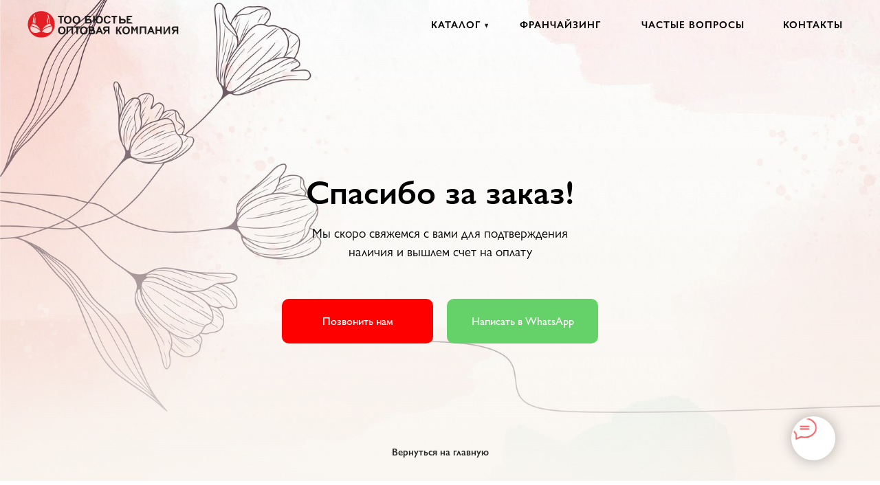

--- FILE ---
content_type: text/html; charset=UTF-8
request_url: https://bustie-b2b.kz/thanks
body_size: 55858
content:
<!DOCTYPE html> <html> <head> <meta charset="utf-8" /> <meta http-equiv="Content-Type" content="text/html; charset=utf-8" /> <meta name="viewport" content="width=device-width, initial-scale=1.0" /> <!--metatextblock--> <title>Спасибо за покупку</title> <meta name="description" content="Белорусское белье|Спасибо за покупку" /> <meta property="og:url" content="https://bustie-b2b.kz/thanks" /> <meta property="og:title" content="Спасибо за покупку" /> <meta property="og:description" content="Белорусское белье|Спасибо за покупку" /> <meta property="og:type" content="website" /> <meta property="og:image" content="https://static.tildacdn.pro/tild3365-6261-4239-a638-336132373738/photo.JPG" /> <link rel="canonical" href="https://bustie-b2b.kz/thanks"> <!--/metatextblock--> <meta name="format-detection" content="telephone=no" /> <meta http-equiv="x-dns-prefetch-control" content="on"> <link rel="dns-prefetch" href="https://ws.tildacdn.com"> <link rel="dns-prefetch" href="https://static.tildacdn.pro"> <link rel="shortcut icon" href="https://static.tildacdn.pro/tild6530-3961-4765-b762-303738386131/Layer1006.ico" type="image/x-icon" /> <!-- Assets --> <script src="https://neo.tildacdn.com/js/tilda-fallback-1.0.min.js" async charset="utf-8"></script> <link rel="stylesheet" href="https://static.tildacdn.pro/css/tilda-grid-3.0.min.css" type="text/css" media="all" onerror="this.loaderr='y';"/> <link rel="stylesheet" href="https://static.tildacdn.pro/ws/project3335455/tilda-blocks-page17405357.min.css?t=1757929452" type="text/css" media="all" onerror="this.loaderr='y';" /> <link rel="stylesheet" href="https://static.tildacdn.pro/css/tilda-animation-2.0.min.css" type="text/css" media="all" onerror="this.loaderr='y';" /> <link rel="stylesheet" href="https://static.tildacdn.pro/css/tilda-forms-1.0.min.css" type="text/css" media="all" onerror="this.loaderr='y';" /> <link rel="stylesheet" href="https://static.tildacdn.pro/css/tilda-cart-1.0.min.css" type="text/css" media="all" onerror="this.loaderr='y';" /> <link rel="stylesheet" href="https://static.tildacdn.pro/css/tilda-menusub-1.0.min.css" type="text/css" media="print" onload="this.media='all';" onerror="this.loaderr='y';" /> <noscript><link rel="stylesheet" href="https://static.tildacdn.pro/css/tilda-menusub-1.0.min.css" type="text/css" media="all" /></noscript> <link rel="stylesheet" href="https://static.tildacdn.pro/css/tilda-popup-1.1.min.css" type="text/css" media="print" onload="this.media='all';" onerror="this.loaderr='y';" /> <noscript><link rel="stylesheet" href="https://static.tildacdn.pro/css/tilda-popup-1.1.min.css" type="text/css" media="all" /></noscript> <link rel="stylesheet" href="https://static.tildacdn.pro/css/tilda-slds-1.4.min.css" type="text/css" media="print" onload="this.media='all';" onerror="this.loaderr='y';" /> <noscript><link rel="stylesheet" href="https://static.tildacdn.pro/css/tilda-slds-1.4.min.css" type="text/css" media="all" /></noscript> <script nomodule src="https://static.tildacdn.pro/js/tilda-polyfill-1.0.min.js" charset="utf-8"></script> <script type="text/javascript">function t_onReady(func) {if(document.readyState!='loading') {func();} else {document.addEventListener('DOMContentLoaded',func);}}
function t_onFuncLoad(funcName,okFunc,time) {if(typeof window[funcName]==='function') {okFunc();} else {setTimeout(function() {t_onFuncLoad(funcName,okFunc,time);},(time||100));}}function t_throttle(fn,threshhold,scope) {return function() {fn.apply(scope||this,arguments);};}function t396_initialScale(t){var e=document.getElementById("rec"+t);if(e){var i=e.querySelector(".t396__artboard");if(i){window.tn_scale_initial_window_width||(window.tn_scale_initial_window_width=document.documentElement.clientWidth);var a=window.tn_scale_initial_window_width,r=[],n,l=i.getAttribute("data-artboard-screens");if(l){l=l.split(",");for(var o=0;o<l.length;o++)r[o]=parseInt(l[o],10)}else r=[320,480,640,960,1200];for(var o=0;o<r.length;o++){var d=r[o];a>=d&&(n=d)}var _="edit"===window.allrecords.getAttribute("data-tilda-mode"),c="center"===t396_getFieldValue(i,"valign",n,r),s="grid"===t396_getFieldValue(i,"upscale",n,r),w=t396_getFieldValue(i,"height_vh",n,r),g=t396_getFieldValue(i,"height",n,r),u=!!window.opr&&!!window.opr.addons||!!window.opera||-1!==navigator.userAgent.indexOf(" OPR/");if(!_&&c&&!s&&!w&&g&&!u){var h=parseFloat((a/n).toFixed(3)),f=[i,i.querySelector(".t396__carrier"),i.querySelector(".t396__filter")],v=Math.floor(parseInt(g,10)*h)+"px",p;i.style.setProperty("--initial-scale-height",v);for(var o=0;o<f.length;o++)f[o].style.setProperty("height","var(--initial-scale-height)");t396_scaleInitial__getElementsToScale(i).forEach((function(t){t.style.zoom=h}))}}}}function t396_scaleInitial__getElementsToScale(t){return t?Array.prototype.slice.call(t.children).filter((function(t){return t&&(t.classList.contains("t396__elem")||t.classList.contains("t396__group"))})):[]}function t396_getFieldValue(t,e,i,a){var r,n=a[a.length-1];if(!(r=i===n?t.getAttribute("data-artboard-"+e):t.getAttribute("data-artboard-"+e+"-res-"+i)))for(var l=0;l<a.length;l++){var o=a[l];if(!(o<=i)&&(r=o===n?t.getAttribute("data-artboard-"+e):t.getAttribute("data-artboard-"+e+"-res-"+o)))break}return r}window.TN_SCALE_INITIAL_VER="1.0",window.tn_scale_initial_window_width=null;</script> <script src="https://static.tildacdn.pro/js/jquery-1.10.2.min.js" charset="utf-8" onerror="this.loaderr='y';"></script> <script src="https://static.tildacdn.pro/js/tilda-scripts-3.0.min.js" charset="utf-8" defer onerror="this.loaderr='y';"></script> <script src="https://static.tildacdn.pro/ws/project3335455/tilda-blocks-page17405357.min.js?t=1757929452" charset="utf-8" async onerror="this.loaderr='y';"></script> <script src="https://static.tildacdn.pro/js/tilda-lazyload-1.0.min.js" charset="utf-8" async onerror="this.loaderr='y';"></script> <script src="https://static.tildacdn.pro/js/tilda-animation-2.0.min.js" charset="utf-8" async onerror="this.loaderr='y';"></script> <script src="https://static.tildacdn.pro/js/tilda-zero-1.1.min.js" charset="utf-8" async onerror="this.loaderr='y';"></script> <script src="https://static.tildacdn.pro/js/tilda-forms-1.0.min.js" charset="utf-8" async onerror="this.loaderr='y';"></script> <script src="https://static.tildacdn.pro/js/tilda-cart-1.1.min.js" charset="utf-8" async onerror="this.loaderr='y';"></script> <script src="https://static.tildacdn.pro/js/tilda-widget-positions-1.0.min.js" charset="utf-8" async onerror="this.loaderr='y';"></script> <script src="https://static.tildacdn.pro/js/tilda-submenublocks-1.0.min.js" charset="utf-8" async onerror="this.loaderr='y';"></script> <script src="https://static.tildacdn.pro/js/tilda-menusub-1.0.min.js" charset="utf-8" async onerror="this.loaderr='y';"></script> <script src="https://static.tildacdn.pro/js/tilda-menu-1.0.min.js" charset="utf-8" async onerror="this.loaderr='y';"></script> <script src="https://static.tildacdn.pro/js/tilda-popup-1.0.min.js" charset="utf-8" async onerror="this.loaderr='y';"></script> <script src="https://static.tildacdn.pro/js/tilda-slds-1.4.min.js" charset="utf-8" async onerror="this.loaderr='y';"></script> <script src="https://static.tildacdn.pro/js/hammer.min.js" charset="utf-8" async onerror="this.loaderr='y';"></script> <script src="https://static.tildacdn.pro/js/tilda-video-1.0.min.js" charset="utf-8" async onerror="this.loaderr='y';"></script> <script src="https://static.tildacdn.pro/js/tilda-zero-forms-1.0.min.js" charset="utf-8" async onerror="this.loaderr='y';"></script> <script src="https://static.tildacdn.pro/js/tilda-animation-sbs-1.0.min.js" charset="utf-8" async onerror="this.loaderr='y';"></script> <script src="https://static.tildacdn.pro/js/tilda-zero-scale-1.0.min.js" charset="utf-8" async onerror="this.loaderr='y';"></script> <script src="https://static.tildacdn.pro/js/tilda-skiplink-1.0.min.js" charset="utf-8" async onerror="this.loaderr='y';"></script> <script src="https://static.tildacdn.pro/js/tilda-events-1.0.min.js" charset="utf-8" async onerror="this.loaderr='y';"></script> <!-- nominify begin --><!--  Удалить строку
<script>injection = "524"</script> <script>
$(document).ready(function() {
    
    function readCookie(name) {
        var matches = document.cookie.match(new RegExp(
            "(?:^|; )" + name.replace(/([\.$?*|{}\(\)\[\]\\\/\+^])/g, '\\$1') + "=([^;]*)"
        ));
        return matches ? decodeURIComponent(matches[1]) : undefined;
    }
    function addCookie(val, name){
        let date = new Date;
        date.setDate(date.getDate() + 100); //Колличество дней
        document.cookie = name+"="+val+"; path=/; expires=" + date.toUTCString();
    }
    
    $(document).on('tildaform:aftersuccess','#form555508333', function() {
        if ($('#form555508333 .t-input-block input').val() == injection) {
            addCookie($('#form555508333 .t-input-block input').val(), 'lllyx_pass')
            $('.t-store__prod-popup__btn').show()
            displayPrice()
            hideButton()
        }
    })
    
    
    
    $(document).on('change', '#form555508333 .t-input-block input' ,function() {
        let button_lllyx = $('#form555508333 .tn-form__submit button')
        if ($(this).val() !== injection) {
            $('#form555508333 .t-input-group').addClass('js-error-control-box')
            button_lllyx.attr('type', 'no-submit')
            $('.tn-elem__5555083331715905748299 .tn-atom').text('Неверный пароль').css('display', 'block')
        }else{
            button_lllyx.attr('type', 'submit')
        }
    })
    
    function displayPrice() {
        $('.js-store-product .js-product-controls-wrapper').css('display', 'block')
         $('.js-store-price-wrapper').css('display', 'block')
    }
    function hideButton() {
        $('.no_price').each(function() {
            $(this).css('display', 'none')
        })
    }
    
     const blocksProduct = $('#allrecords');

    const observer = new MutationObserver(function(mutations) {
        if (readCookie('lllyx_pass') == injection) displayPrice()
        else {
            if (!$(document).data('executing1')) {
                $(document).data('executing1', true);
                let a_no_price = $("<a>", {
                            href: "https://bustie-b2b.kz/#popup:enterpass",
                            text: "Посмотреть цены",
                            'class': 'no_price'
                        })
                setTimeout(function() {
                    $('.t-store__prod-snippet__container .t-store__prod-popup__btn-wrapper').html(a_no_price)
                    $('.t-store__prod-popup__btn-wrapper').html(a_no_price)
                    $(document).data('executing1', false);
                }, 1000)
            }
        }
    });
    
    observer.observe(blocksProduct.get(0), {
        childList: true,
        subtree: true
    });
})
</script> <style>
    .t-store__prod-snippet__container .js-product-controls-wrapper,.t-store__prod-snippet__container .js-store-price-wrapper, .t754 .js-product-controls-wrapper, .t754 .js-product-price-wrapper, .t951 .js-product-controls-wrapper, .t951 .js-product-price-wrapper{
        display:none;
    }
    #allrecords .no_price {
        color:#464646 ;
        display: block;
        padding: 10px 20px;
        border: 1px solid #000;
        font-family: 'GillSansNova';
        text-align: center;
    }
</style>
Удалить строку --> <!-- nominify end --><script type="text/javascript">window.dataLayer=window.dataLayer||[];</script> <script type="text/javascript">(function() {if((/bot|google|yandex|baidu|bing|msn|duckduckbot|teoma|slurp|crawler|spider|robot|crawling|facebook/i.test(navigator.userAgent))===false&&typeof(sessionStorage)!='undefined'&&sessionStorage.getItem('visited')!=='y'&&document.visibilityState){var style=document.createElement('style');style.type='text/css';style.innerHTML='@media screen and (min-width: 980px) {.t-records {opacity: 0;}.t-records_animated {-webkit-transition: opacity ease-in-out .2s;-moz-transition: opacity ease-in-out .2s;-o-transition: opacity ease-in-out .2s;transition: opacity ease-in-out .2s;}.t-records.t-records_visible {opacity: 1;}}';document.getElementsByTagName('head')[0].appendChild(style);function t_setvisRecs(){var alr=document.querySelectorAll('.t-records');Array.prototype.forEach.call(alr,function(el) {el.classList.add("t-records_animated");});setTimeout(function() {Array.prototype.forEach.call(alr,function(el) {el.classList.add("t-records_visible");});sessionStorage.setItem("visited","y");},400);}
document.addEventListener('DOMContentLoaded',t_setvisRecs);}})();</script></head> <body class="t-body" style="margin:0;"> <!--allrecords--> <div id="allrecords" class="t-records" data-hook="blocks-collection-content-node" data-tilda-project-id="3335455" data-tilda-page-id="17405357" data-tilda-page-alias="thanks" data-tilda-formskey="2f315742a01007be3af41b5a3251c966" data-tilda-lazy="yes" data-tilda-root-zone="com" data-tilda-project-headcode="yes" data-tilda-project-country="KZ"> <!--header--> <header id="t-header" class="t-records" data-hook="blocks-collection-content-node" data-tilda-project-id="3335455" data-tilda-page-id="17367492" data-tilda-page-alias="header" data-tilda-formskey="2f315742a01007be3af41b5a3251c966" data-tilda-lazy="yes" data-tilda-root-zone="com" data-tilda-project-headcode="yes" data-tilda-project-country="KZ"> <div id="rec281706201" class="r t-rec t-screenmax-640px" style=" " data-animationappear="off" data-record-type="131" data-screen-max="640px"> <!-- T123 --> <div class="t123"> <div class="t-container_100 "> <div class="t-width t-width_100 "> <!-- nominify begin --> <script>
$("document").ready(function() {
    /* #rec196486194 — id Zero блока (меню 2-го уровня, который будет всплывать) */
    var menuBlockID = "#rec252719716";
    var menuArtboardClick = $(menuBlockID).find(".t396__artboard");
    
    $("[href='#menuclick']").click(function(e) {
        e.preventDefault();
        if($(menuArtboardClick).hasClass("open")) {
            $(menuArtboardClick).removeClass("open");
        } else {
            $(menuArtboardClick).addClass("open");
        }
    });
    
    $(menuArtboardClick).mouseleave(function(e) {
        e.preventDefault();
        $(menuArtboardClick).removeClass("open");
    });
});
</script> <style>
/* #rec130781630 — id Зеро блока (меню 1-го уровня, основной) */
#rec281688098 {
    width: 100%;
    position: fixed;
    top: 0;
    z-index: 998;
}

/* #rec196486194 — id Zero блока (меню 2-го уровня, который будет всплывать) */
#rec252719716 .t396__artboard{
    z-index: 997;
    position: fixed;
    margin: auto;
    top: 0px; /* высота Zero блока (меню 1-го уровня, основной) */
    left: 0;
    transition: all .4s ease;
    pointer-events: none;
    transform: translateY(-600px); /* сумма высот Zero блоков, которые играют роль меню (1-го и 2-го уровня) */
    justify-content: space-around;
    box-shadow: 0 9px 9px 0 rgba(0, 0, 0, .09);
}

.open {
    pointer-events: all !important;
    transform: translateY(0px) !important;
}
</style> <!-- nominify end --> </div> </div> </div> </div> <div id="rec281688092" class="r t-rec" style=" " data-animationappear="off" data-record-type="706"> <!--tcart--> <!-- @classes: t-text t-text_xs t-name t-name_xs t-name_md t-btn t-btn_sm --> <script>t_onReady(function() {setTimeout(function() {t_onFuncLoad('tcart__init',function() {tcart__init('281688092',{cssClassName:''});});},50);var userAgent=navigator.userAgent.toLowerCase();var body=document.body;if(!body) return;if(userAgent.indexOf('instagram')!==-1&&userAgent.indexOf('iphone')!==-1) {body.style.position='relative';}
var rec=document.querySelector('#rec281688092');if(!rec) return;var cartWindow=rec.querySelector('.t706__cartwin,.t706__cartpage');var allRecords=document.querySelector('.t-records');var currentMode=allRecords.getAttribute('data-tilda-mode');if(cartWindow&&currentMode!=='edit'&&currentMode!=='preview') {cartWindow.addEventListener('scroll',t_throttle(function() {if(window.lazy==='y'||document.querySelector('#allrecords').getAttribute('data-tilda-lazy')==='yes') {t_onFuncLoad('t_lazyload_update',function() {t_lazyload_update();});}},500));}});</script> <div class="t706" data-cart-fullscreen="yes" data-cart-countdown="yes" data-project-currency="тг." data-project-currency-side="r" data-project-currency-sep="," data-project-currency-code="KZT" data-cart-minorder="100000" data-cart-mincntorder="1" data-cart-maxstoredays="60" data-cart-sendevent-onadd="y"> <div class="t706__carticon t706__carticon_sm" style="top:5px;bottom:initial;right:20px;"> <div class="t706__carticon-text t-name t-name_xs"></div> <div class="t706__carticon-wrapper"> <div class="t706__carticon-imgwrap" style="background-color:#ffffff;"> <svg role="img" style="stroke:#555555;" class="t706__carticon-img" xmlns="http://www.w3.org/2000/svg" viewBox="0 0 64 64"> <path fill="none" stroke-width="2" stroke-miterlimit="10" d="M44 18h10v45H10V18h10z"/> <path fill="none" stroke-width="2" stroke-miterlimit="10" d="M22 24V11c0-5.523 4.477-10 10-10s10 4.477 10 10v13"/> </svg> </div> <div class="t706__carticon-counter js-carticon-counter" style="background-color:#aaaaaa;color:#ffffff;"></div> </div> </div> <div class="t706__cartpage" style="display: none;"> <div class="t706__cartpage-top"> <button type="button" class="t706__cartpage-back" aria-label="Назад"> <svg role="presentation" class="t706__close-icon t706__cartpage-back-icon" width="1em" height="1em" viewBox="0 0 26 26"> <g fill-rule="evenodd" stroke-width="2" fill="#000" fill-rule="evenodd"> <path d="m10.4142 5 1.4142 1.4142L5.829 12.414l17.5852.0002v2L5.829 14.414l5.9994 6.0002-1.4142 1.4142L2 13.4142 10.4142 5Z" /> </g> </svg> </button> <div class="t706__cartpage-heading t-name t-name_xl">Ваш заказ:</div> <button type="button" class="t706__cartpage-close" aria-label="Закрыть корзину"> <svg role="presentation" class="t706__close-icon t706__cartpage-close-icon" width="1em" height="1em" viewBox="0 0 23 23"> <g fill-rule="evenodd" stroke-width="2" fill="#000" fill-rule="evenodd"> <path d="M0 1.4142 2.1213-.707 23.3345 20.506l-2.1213 2.1213z" /> <path d="m21.2132 0 2.1213 2.1213L2.1213 23.3345 0 21.2132z" /> </g> </svg> </button> </div> <div class="t706__cartpage-content t-container"> <div class="t706__cartpage-open-form-wrap" style="display: none;"> <button
class="t-btn t-btnflex t-btnflex_type_button t-btnflex_md t706__cartpage-open-form"
type="button"> <span class="t-btnflex__text">ОФОРМИТЬ ЗАКАЗ</span> <style>#rec281688092 .t-btnflex.t-btnflex_type_button {color:#ffffff;background-color:#000000;border-style:none !important;box-shadow:none !important;font-family:GillSansNova;font-weight:400;text-transform:uppercase;transition-duration:0.2s;transition-property:background-color,color,border-color,box-shadow,opacity,transform;transition-timing-function:ease-in-out;}@media (hover:hover) {#rec281688092 .t-btnflex.t-btnflex_type_button:not(.t-animate_no-hover):hover {color:#ffffff !important;background-color:#555555 !important;}#rec281688092 .t-btnflex.t-btnflex_type_button:not(.t-animate_no-hover):focus-visible {color:#ffffff !important;background-color:#555555 !important;}}</style> </button> </div> <div class="t706__cartpage-form t-col t-col_6"> <div class="t706__cartpage-form-wrapper t-input_nomargin"> <form
id="form281688092" name='form281688092' role="form" action='' method='POST' data-formactiontype="2" data-inputbox=".t-input-group" data-success-url="/thanks"
class="t-form js-form-proccess t-form_inputs-total_4 t-form_bbonly" data-formsended-callback="t706_onSuccessCallback"> <input type="hidden" name="formservices[]" value="a1fdf334aa703d9cb146cd15985313d4" class="js-formaction-services"> <input type="hidden" name="formservices[]" value="3be3912716ed6aebaeb4dda2b782174f" class="js-formaction-services"> <input type="hidden" name="formservices[]" value="b40ded4986f9ab6c935972ef8b864e3e" class="js-formaction-services"> <input type="hidden" name="formservices[]" value="ed6f1b88bdd9b360fd7d873c5cd6e963" class="js-formaction-services"> <input type="hidden" name="formservices[]" value="ea57b18197906613c6e143d54952c10f" class="js-formaction-services"> <input type="hidden" name="formservices[]" value="7f942314026d2f624b1b325219ff4199" class="js-formaction-services"> <input type="hidden" name="tildaspec-formname" tabindex="-1" value="Cart"> <!-- @classes t-title t-text t-btn --> <div class="js-successbox t-form__successbox t-text t-text_md"
aria-live="polite"
style="display:none;"></div> <div
class="t-form__inputsbox
t-form__inputsbox_inrow "> <div
class=" t-input-group t-input-group_nm " data-input-lid="1496239431201" data-field-type="nm" data-field-name="name"> <div class="t-input-block "> <input
type="text"
autocomplete="name"
name="name"
id="input_1496239431201"
class="t-input js-tilda-rule t-input_bbonly"
value=""
placeholder="Ваше имя" data-tilda-req="1" aria-required="true" data-tilda-rule="name"
aria-describedby="error_1496239431201"
style="color:#333333;border:1px solid #333333;"> </div> <div class="t-input-error" aria-live="polite" id="error_1496239431201"></div> </div> <div
class=" t-input-group t-input-group_ph " data-input-lid="1496239459190" data-field-async="true" data-field-type="ph" data-field-name="phone"> <div class="t-input-block "> <input
type="tel"
autocomplete="tel"
name="phone"
id="input_1496239459190" data-phonemask-init="no" data-phonemask-id="281688092" data-phonemask-lid="1496239459190" data-phonemask-maskcountry="KZ" class="t-input js-phonemask-input js-tilda-rule t-input_bbonly"
value=""
placeholder="+1(000)000-0000" data-tilda-req="1" aria-required="true" aria-describedby="error_1496239459190"
style="color:#333333;border:1px solid #333333;"> <script type="text/javascript">t_onReady(function() {t_onFuncLoad('t_loadJsFile',function() {t_loadJsFile('https://static.tildacdn.pro/js/tilda-phone-mask-1.1.min.js',function() {t_onFuncLoad('t_form_phonemask_load',function() {var phoneMasks=document.querySelectorAll('#rec281688092 [data-phonemask-lid="1496239459190"]');t_form_phonemask_load(phoneMasks);});})})});</script> </div> <div class="t-input-error" aria-live="polite" id="error_1496239459190"></div> </div> <div
class=" t-input-group t-input-group_em " data-input-lid="1613783387994" data-field-type="em" data-field-name="email"> <div class="t-input-block "> <input
type="email"
autocomplete="email"
name="email"
id="input_1613783387994"
class="t-input js-tilda-rule t-input_bbonly"
value=""
placeholder="Ваш e-mail" data-tilda-req="1" aria-required="true" data-tilda-rule="email"
aria-describedby="error_1613783387994"
style="color:#333333;border:1px solid #333333;"> </div> <div class="t-input-error" aria-live="polite" id="error_1613783387994"></div> </div> <div
class=" t-input-group t-input-group_ta " data-input-lid="1603880141721" data-field-type="ta" data-field-name="comment-orderform"> <div class="t-input-block "> <textarea
name="comment-orderform"
id="input_1603880141721"
class="t-input js-tilda-rule t-input_bbonly"
placeholder="Комментарий" aria-describedby="error_1603880141721"
style="color:#333333;border:1px solid #333333;height:102px;"
rows="3"></textarea> </div> <div class="t-input-error" aria-live="polite" id="error_1603880141721"></div> </div> <div class="t-form__errorbox-middle"> <!--noindex--> <div
class="js-errorbox-all t-form__errorbox-wrapper"
style="display:none;" data-nosnippet
tabindex="-1"
aria-label="Ошибки при заполнении формы"> <ul
role="list"
class="t-form__errorbox-text t-text t-text_md"> <li class="t-form__errorbox-item js-rule-error js-rule-error-all"></li> <li class="t-form__errorbox-item js-rule-error js-rule-error-req"></li> <li class="t-form__errorbox-item js-rule-error js-rule-error-email"></li> <li class="t-form__errorbox-item js-rule-error js-rule-error-name"></li> <li class="t-form__errorbox-item js-rule-error js-rule-error-phone"></li> <li class="t-form__errorbox-item js-rule-error js-rule-error-minlength"></li> <li class="t-form__errorbox-item js-rule-error js-rule-error-string"></li> </ul> </div> <!--/noindex--> </div> <div class="t-form__submit"> <button
class="t-submit t-btnflex t-btnflex_type_submit t-btnflex_md"
type="submit"> <span class="t-btnflex__text">ОФОРМИТЬ ЗАКАЗ</span> <style>#rec281688092 .t-btnflex.t-btnflex_type_submit {color:#ffffff;background-color:#000000;border-style:none !important;box-shadow:none !important;font-family:GillSansNova;font-weight:400;text-transform:uppercase;transition-duration:0.2s;transition-property:background-color,color,border-color,box-shadow,opacity,transform;transition-timing-function:ease-in-out;}@media (hover:hover) {#rec281688092 .t-btnflex.t-btnflex_type_submit:not(.t-animate_no-hover):hover {color:#ffffff !important;background-color:#555555 !important;}#rec281688092 .t-btnflex.t-btnflex_type_submit:not(.t-animate_no-hover):focus-visible {color:#ffffff !important;background-color:#555555 !important;}}</style> </button> </div> </div> <div class="t-form__errorbox-bottom"> <!--noindex--> <div
class="js-errorbox-all t-form__errorbox-wrapper"
style="display:none;" data-nosnippet
tabindex="-1"
aria-label="Ошибки при заполнении формы"> <ul
role="list"
class="t-form__errorbox-text t-text t-text_md"> <li class="t-form__errorbox-item js-rule-error js-rule-error-all"></li> <li class="t-form__errorbox-item js-rule-error js-rule-error-req"></li> <li class="t-form__errorbox-item js-rule-error js-rule-error-email"></li> <li class="t-form__errorbox-item js-rule-error js-rule-error-name"></li> <li class="t-form__errorbox-item js-rule-error js-rule-error-phone"></li> <li class="t-form__errorbox-item js-rule-error js-rule-error-minlength"></li> <li class="t-form__errorbox-item js-rule-error js-rule-error-string"></li> </ul> </div> <!--/noindex--> </div> </form> <style>#rec281688092 input::-webkit-input-placeholder {color:#333333;opacity:0.5;}#rec281688092 input::-moz-placeholder{color:#333333;opacity:0.5;}#rec281688092 input:-moz-placeholder {color:#333333;opacity:0.5;}#rec281688092 input:-ms-input-placeholder{color:#333333;opacity:0.5;}#rec281688092 textarea::-webkit-input-placeholder {color:#333333;opacity:0.5;}#rec281688092 textarea::-moz-placeholder{color:#333333;opacity:0.5;}#rec281688092 textarea:-moz-placeholder {color:#333333;opacity:0.5;}#rec281688092 textarea:-ms-input-placeholder{color:#333333;opacity:0.5;}</style> <div class="t706__form-bottom-text t-text t-text_xs"><div style="font-size:18px;text-align:left;font-family:'GillSansNova';" data-customstyle="yes"><span style="font-weight: 500;">Важно! Мы продаем только предпринимателям владеющим торговыми точками</span><br /><br /><span style="font-weight: 300;">После оформления заказа мы свяжемся с вами чтобы подтвердить наличие и выставить счёт на оплату.</span><br /><br /><span style="color: rgb(115, 115, 115);"><span style="font-weight: 300;" data-redactor-style="font-weight: 300;">Оформляя заказ, вы даете согласие на обработку персональных данных и соглашаетесь</span></span> с <a href="/privacy" style="color:#001eff !important;text-decoration: none;border-bottom: 1px solid #001eff;box-shadow: inset 0px -0px 0px 0px #001eff;-webkit-box-shadow: inset 0px -0px 0px 0px #001eff;-moz-box-shadow: inset 0px -0px 0px 0px #001eff;">Политикой конфиденциальности и обработки персональных данных.</a></div></div> </div> </div> <div class="t706__cartpage-info t-col t-col_6"> <div class="t706__cartpage-info-wrapper"> <div class="t706__cartpage-products"></div> <div class="t706__cartpage-totals"> <div class="t706__cartpage-prodamount t706__cartwin-prodamount-wrap t-descr t-descr_sm"> <span class="t706__cartwin-prodamount-label"></span> <span class="t706__cartwin-prodamount"></span> </div> </div> </div> </div> </div> </div> <div class="t706__sidebar" style="display: none"> <div class="t706__sidebar-content"> <div class="t706__sidebar-top"> <div class="t706__sidebar-heading t-name t-name_xl">Ваш заказ:</div> <div class="t706__sidebar-close"> <button
type="button"
class="t706__sidebar-close-btn"
aria-label="Закрыть корзину"> <svg role="presentation" class="t706__close-icon t706__sidebar-close-icon" width="23px" height="23px" viewBox="0 0 23 23" version="1.1" xmlns="http://www.w3.org/2000/svg" xmlns:xlink="http://www.w3.org/1999/xlink"> <g stroke="none" stroke-width="1" fill="#000" fill-rule="evenodd"> <rect transform="translate(11.313708, 11.313708) rotate(-45.000000) translate(-11.313708, -11.313708) " x="10.3137085" y="-3.6862915" width="2" height="30"></rect> <rect transform="translate(11.313708, 11.313708) rotate(-315.000000) translate(-11.313708, -11.313708) " x="10.3137085" y="-3.6862915" width="2" height="30"></rect> </g> </svg> </button> </div> </div> <div class="t706__sidebar-products"></div> <div class="t706__sidebar-prodamount-wrap t-descr t-descr_sm"> <span class="t706__sidebar-prodamount-label"></span> <span class="t706__sidebar-prodamount"></span> </div> <div class="t706__sidebar-bottom"> <button
class="t-btn t-btnflex t-btnflex_type_button t-btnflex_md t706__sidebar-continue"
type="button"> <span class="t-btnflex__text">ОФОРМИТЬ ЗАКАЗ</span> <style>#rec281688092 .t-btnflex.t-btnflex_type_button {color:#ffffff;background-color:#000000;border-style:none !important;box-shadow:none !important;font-family:GillSansNova;font-weight:400;text-transform:uppercase;transition-duration:0.2s;transition-property:background-color,color,border-color,box-shadow,opacity,transform;transition-timing-function:ease-in-out;}@media (hover:hover) {#rec281688092 .t-btnflex.t-btnflex_type_button:not(.t-animate_no-hover):hover {color:#ffffff !important;background-color:#555555 !important;}#rec281688092 .t-btnflex.t-btnflex_type_button:not(.t-animate_no-hover):focus-visible {color:#ffffff !important;background-color:#555555 !important;}}</style> </button> </div> </div> </div> </div> <style>@media screen and (max-width:960px){.t706__carticon{top:3px !important;bottom:initial !important;right:55px !important;left:initial !important;}}.t706__carticon-text{color:#272731;}.t706__carticon-text::after{border-left-color:#fcf9f9;}.t706__carticon-text{background:#fcf9f9;}</style> <style>.t-menuwidgeticons__cart .t-menuwidgeticons__icon-counter{background-color:#aaaaaa;}</style> <style>.t-menuwidgeticons__cart .t-menuwidgeticons__icon-counter{color:#ffffff !important;}</style> <style>#rec281688092 .t706__carticon-imgwrap {box-shadow:0px 0px 0px rgba(0,0,0,1);}</style> <!--/tcart--> </div> <div id="rec281688093" class="r t-rec" style=" " data-animationappear="off" data-record-type="794"> <!-- T794 --> <div class="t794" data-tooltip-hook="#submenu:category" data-tooltip-margin="1px" data-add-arrow=""> <div class="t794__tooltip-menu"> <div class="t794__tooltip-menu-corner"></div> <div class="t794__content"> <ul class="t794__list" role="menu" aria-label=""> <li class="t794__list_item t-submenublocks__item t-name t-name_xs"> <a class="t794__typo t794__typo_281688093 t794__link t-name t-name_xs"
role="menuitem"
href="https://milavitsa-franchising.kz"
style="font-size:16px;font-weight:400;font-family:'GillSansNova';"
target="_blank" data-menu-item-number="1">ФРАНЧАЙЗИНГ</a> </li> <li class="t794__list_item t-submenublocks__item t-name t-name_xs"> <a class="t794__typo t794__typo_281688093 t794__link t-name t-name_xs"
role="menuitem"
href="/milavitsa"
style="font-size:16px;font-weight:400;font-family:'GillSansNova';" data-menu-item-number="2">MILAVITSA, Беларусь</a> </li> <li class="t794__list_item t-submenublocks__item t-name t-name_xs"> <a class="t794__typo t794__typo_281688093 t794__link t-name t-name_xs"
role="menuitem"
href="/conte"
style="font-size:16px;font-weight:400;font-family:'GillSansNova';" data-menu-item-number="3">CONTE, Беларусь </a> </li> <li class="t794__list_item t-submenublocks__item t-name t-name_xs"> <a class="t794__typo t794__typo_281688093 t794__link t-name t-name_xs"
role="menuitem"
href="/lengy"
style="font-size:16px;font-weight:400;font-family:'GillSansNova';" data-menu-item-number="4">LENGY, Россия</a> </li> <li class="t794__list_item t-submenublocks__item t-name t-name_xs"> <a class="t794__typo t794__typo_281688093 t794__link t-name t-name_xs"
role="menuitem"
href="/infinity"
style="font-size:16px;font-weight:400;font-family:'GillSansNova';" data-menu-item-number="5">INFINITY Lingerie </a> </li> <li class="t794__list_item t-submenublocks__item t-name t-name_xs"> <a class="t794__typo t794__typo_281688093 t794__link t-name t-name_xs"
role="menuitem"
href="/homewear"
style="font-size:16px;font-weight:400;font-family:'GillSansNova';" data-menu-item-number="6">Одежда для дома</a> </li> <li class="t794__list_item t-submenublocks__item t-name t-name_xs"> <a class="t794__typo t794__typo_281688093 t794__link t-name t-name_xs"
role="menuitem"
href="/panties"
style="font-size:16px;font-weight:400;font-family:'GillSansNova';" data-menu-item-number="7">Трусы в коробочках</a> </li> <li class="t794__list_item t-submenublocks__item t-name t-name_xs"> <a class="t794__typo t794__typo_281688093 t794__link t-name t-name_xs"
role="menuitem"
href="/pantyhose"
style="font-size:16px;font-weight:400;font-family:'GillSansNova';" data-menu-item-number="8">Колготки и чулки</a> </li> <li class="t794__list_item t-submenublocks__item t-name t-name_xs"> <a class="t794__typo t794__typo_281688093 t794__link t-name t-name_xs"
role="menuitem"
href="/sale"
style="font-size:16px;font-weight:400;font-family:'GillSansNova';" data-menu-item-number="9">Распродажа - 80%</a> </li> <li class="t794__list_item t-submenublocks__item t-name t-name_xs"> <a class="t794__typo t794__typo_281688093 t794__link t-name t-name_xs"
role="menuitem"
href="/homewear"
style="font-size:16px;font-weight:400;font-family:'GillSansNova';" data-menu-item-number="10">Tribuna, Sensera, Clever</a> </li> <li class="t794__list_item t-submenublocks__item t-name t-name_xs"> <a class="t794__typo t794__typo_281688093 t794__link t-name t-name_xs"
role="menuitem"
href="/catalog"
style="font-size:16px;font-weight:400;font-family:'GillSansNova';" data-menu-item-number="11">Смотреть вcё и сразу</a> </li> </ul> </div> </div> </div> <script>t_onReady(function() {t_onFuncLoad('t794_init',function() {t794_init('281688093');});});</script> <style>#rec281688093 .t794__tooltip-menu,a[data-tooltip-menu-id="281688093"] + .t794__tooltip-menu{background-color:#ffffff;text-align:left;max-width:220px;}#rec281688093 .t794__content{background-color:#ffffff;}#rec281688093 .t794__tooltip-menu-corner{background-color:#ffffff;top:-6.5px;border-color:#eee;border-width:0;border-style:none;}@media screen and (max-width:980px){a[data-tooltip-menu-id="281688093"] + .t794__tooltip-menu{max-width:100%;}}</style> <style>#rec281688093 .t794__typo.t-active,a[data-tooltip-menu-id="281688093"] + .t794__tooltip-menu .t794__typo.t-active{color:#ff0000 !important;}</style> <style>#rec281688093 .t794__typo:not(.t-active):hover{color:#ff0000 !important;}</style> <style></style> <style>#rec281688093 .t794__tooltip-menu,a[data-tooltip-menu-id="281688093"] + .t794__tooltip-menu {box-shadow:0px 0px 15px rgba(0,0,0,0.2);}</style> </div> <div id="rec296491788" class="r t-rec" style=" " data-animationappear="off" data-record-type="978"> <!-- T978 --> <div id="nav296491788marker"></div> <div id="nav296491788" class="t978" data-tooltip-hook="#submenu:details" data-tooltip-margin="" data-add-arrow="on"> <div class="t978__tooltip-menu"> <div class="t978__tooltip-menu-corner"></div> <div class="t978__content"> <ul class="t978__menu"
role="menu"
aria-label=""> <li class="t978__menu-item t-submenublocks__item"> <div class="t978__menu-link-wrapper"> <a class="t978__menu-link t978__typo_296491788 t-name t-name_xs t-menu__link-item"
role="menuitem"
href="" data-menu-submenu-hook=""
style=""> <span class="t978__link-inner t978__link-inner_left">Team</span> </a> </div> </li> <li class="t978__menu-item t-submenublocks__item"> <div class="t978__menu-link-wrapper"> <a class="t978__menu-link t978__typo_296491788 t-name t-name_xs t-menu__link-item t978__menu-link_hook"
role="menuitem"
href="#" data-menu-submenu-hook="link_sub2_296491788"
style=""> <span class="t978__link-inner t978__link-inner_left">Story</span> <span class="t978__menu-item_arrow"></span> </a> </div> </li> <li class="t978__menu-item t-submenublocks__item"> <div class="t978__menu-link-wrapper"> <a class="t978__menu-link t978__typo_296491788 t-name t-name_xs t-menu__link-item"
role="menuitem"
href="" data-menu-submenu-hook=""
style=""> <span class="t978__link-inner t978__link-inner_left">Partners</span> </a> </div> </li> <li class="t978__menu-item t-submenublocks__item"> <div class="t978__menu-link-wrapper"> <a class="t978__menu-link t978__typo_296491788 t-name t-name_xs t-menu__link-item"
role="menuitem"
href="" data-menu-submenu-hook=""
style=""> <span class="t978__link-inner t978__link-inner_left">Cerctificates</span> </a> </div> </li> </ul> <div class="t978__innermenu"> <div class="t978__innermenu-wrapper" data-submenu-hook="link_sub2_296491788" data-submenu-margin="15px" data-add-submenu-arrow="on"> <div class="t978__innermenu-content" style=""> <ul class="t978__innermenu-list" role="menu" aria-label=""> <li class="t978__innermenu-item" role="none"> <a class="t978__innermenu-link t978__typo_296491788 t-name t-name_xs"
role="menuitem"
href=""
style="" data-menu-item-number="2"> <span class="t978__link-inner t978__link-inner_left">Story Of Our Company</span> </a> </li> <li class="t978__innermenu-item" role="none"> <a class="t978__innermenu-link t978__typo_296491788 t-name t-name_xs"
role="menuitem"
href=""
style="" data-menu-item-number="2"> <span class="t978__link-inner t978__link-inner_left">Our Mission</span> </a> </li> <li class="t978__innermenu-item" role="none"> <a class="t978__innermenu-link t978__typo_296491788 t-name t-name_xs"
role="menuitem"
href=""
style="" data-menu-item-number="2"> <span class="t978__link-inner t978__link-inner_left">Our Products in review</span> </a> </li> <li class="t978__innermenu-item" role="none"> <a class="t978__innermenu-link t978__typo_296491788 t-name t-name_xs"
role="menuitem"
href=""
style="" data-menu-item-number="2"> <span class="t978__link-inner t978__link-inner_left">Founders</span> </a> </li> </ul> </div> </div> </div> </div> </div> </div> <script>t_onReady(function() {t_onFuncLoad('t978_init',function() {t978_init('296491788','1','');});});</script> <style>#rec296491788 .t-menu__link-item{}@supports (overflow:-webkit-marquee) and (justify-content:inherit){#rec296491788 .t-menu__link-item,#rec296491788 .t-menu__link-item.t-active{opacity:1 !important;}}</style> <style>#rec296491788 .t978__menu-item_arrow,a[data-tooltip-menu-id="296491788"] + .t978__tooltip-menu .t978__menu-item_arrow{border-left-color:inherit;}@media screen and (max-width:980px){#rec296491788 .t978__menu-item_arrow,a[data-tooltip-menu-id="296491788"] + .t978__tooltip-menu .t978__menu-item_arrow{border-left-color:inherit;}}#rec296491788 .t978__tooltip-menu-corner{background-color:#fff;top:-6.5px;border-color:#eee;border-width:0;border-style:none;}</style> <style></style> </div> <div id="rec281688097" class="r t-rec t-rec_pt_0 t-rec_pb_0 t-screenmax-640px" style="padding-top:0px;padding-bottom:0px; " data-animationappear="off" data-record-type="450" data-screen-max="640px"> <div class="t450__menu__content "
style="top:15px; " data-menu="yes" data-appearoffset="" data-hideoffset=""> <div class="t450__burger_container t450__small "> <div class="t450__burger_bg t450__burger_cirqle"
style="background-color:#ffffff; opacity:0.50;"> </div> <button type="button"
class="t-menuburger t-menuburger_first t-menuburger__small"
aria-label="Навигационное меню"
aria-expanded="false"> <span style="background-color:#000000;"></span> <span style="background-color:#000000;"></span> <span style="background-color:#000000;"></span> <span style="background-color:#000000;"></span> </button> <script>function t_menuburger_init(recid) {var rec=document.querySelector('#rec' + recid);if(!rec) return;var burger=rec.querySelector('.t-menuburger');if(!burger) return;var isSecondStyle=burger.classList.contains('t-menuburger_second');if(isSecondStyle&&!window.isMobile&&!('ontouchend' in document)) {burger.addEventListener('mouseenter',function() {if(burger.classList.contains('t-menuburger-opened')) return;burger.classList.remove('t-menuburger-unhovered');burger.classList.add('t-menuburger-hovered');});burger.addEventListener('mouseleave',function() {if(burger.classList.contains('t-menuburger-opened')) return;burger.classList.remove('t-menuburger-hovered');burger.classList.add('t-menuburger-unhovered');setTimeout(function() {burger.classList.remove('t-menuburger-unhovered');},300);});}
burger.addEventListener('click',function() {if(!burger.closest('.tmenu-mobile')&&!burger.closest('.t450__burger_container')&&!burger.closest('.t466__container')&&!burger.closest('.t204__burger')&&!burger.closest('.t199__js__menu-toggler')) {burger.classList.toggle('t-menuburger-opened');burger.classList.remove('t-menuburger-unhovered');}});var menu=rec.querySelector('[data-menu="yes"]');if(!menu) return;var menuLinks=menu.querySelectorAll('.t-menu__link-item');var submenuClassList=['t978__menu-link_hook','t978__tm-link','t966__tm-link','t794__tm-link','t-menusub__target-link'];Array.prototype.forEach.call(menuLinks,function(link) {link.addEventListener('click',function() {var isSubmenuHook=submenuClassList.some(function(submenuClass) {return link.classList.contains(submenuClass);});if(isSubmenuHook) return;burger.classList.remove('t-menuburger-opened');});});menu.addEventListener('clickedAnchorInTooltipMenu',function() {burger.classList.remove('t-menuburger-opened');});}
t_onReady(function() {t_onFuncLoad('t_menuburger_init',function(){t_menuburger_init('281688097');});});</script> <style>.t-menuburger{position:relative;flex-shrink:0;width:28px;height:20px;padding:0;border:none;background-color:transparent;outline:none;-webkit-transform:rotate(0deg);transform:rotate(0deg);transition:transform .5s ease-in-out;cursor:pointer;z-index:999;}.t-menuburger span{display:block;position:absolute;width:100%;opacity:1;left:0;-webkit-transform:rotate(0deg);transform:rotate(0deg);transition:.25s ease-in-out;height:3px;background-color:#000;}.t-menuburger span:nth-child(1){top:0px;}.t-menuburger span:nth-child(2),.t-menuburger span:nth-child(3){top:8px;}.t-menuburger span:nth-child(4){top:16px;}.t-menuburger__big{width:42px;height:32px;}.t-menuburger__big span{height:5px;}.t-menuburger__big span:nth-child(2),.t-menuburger__big span:nth-child(3){top:13px;}.t-menuburger__big span:nth-child(4){top:26px;}.t-menuburger__small{width:22px;height:14px;}.t-menuburger__small span{height:2px;}.t-menuburger__small span:nth-child(2),.t-menuburger__small span:nth-child(3){top:6px;}.t-menuburger__small span:nth-child(4){top:12px;}.t-menuburger-opened span:nth-child(1){top:8px;width:0%;left:50%;}.t-menuburger-opened span:nth-child(2){-webkit-transform:rotate(45deg);transform:rotate(45deg);}.t-menuburger-opened span:nth-child(3){-webkit-transform:rotate(-45deg);transform:rotate(-45deg);}.t-menuburger-opened span:nth-child(4){top:8px;width:0%;left:50%;}.t-menuburger-opened.t-menuburger__big span:nth-child(1){top:6px;}.t-menuburger-opened.t-menuburger__big span:nth-child(4){top:18px;}.t-menuburger-opened.t-menuburger__small span:nth-child(1),.t-menuburger-opened.t-menuburger__small span:nth-child(4){top:6px;}@media (hover),(min-width:0\0){.t-menuburger_first:hover span:nth-child(1){transform:translateY(1px);}.t-menuburger_first:hover span:nth-child(4){transform:translateY(-1px);}.t-menuburger_first.t-menuburger__big:hover span:nth-child(1){transform:translateY(3px);}.t-menuburger_first.t-menuburger__big:hover span:nth-child(4){transform:translateY(-3px);}}.t-menuburger_second span:nth-child(2),.t-menuburger_second span:nth-child(3){width:80%;left:20%;right:0;}@media (hover),(min-width:0\0){.t-menuburger_second.t-menuburger-hovered span:nth-child(2),.t-menuburger_second.t-menuburger-hovered span:nth-child(3){animation:t-menuburger-anim 0.3s ease-out normal forwards;}.t-menuburger_second.t-menuburger-unhovered span:nth-child(2),.t-menuburger_second.t-menuburger-unhovered span:nth-child(3){animation:t-menuburger-anim2 0.3s ease-out normal forwards;}}.t-menuburger_second.t-menuburger-opened span:nth-child(2),.t-menuburger_second.t-menuburger-opened span:nth-child(3){left:0;right:0;width:100%!important;}.t-menuburger_third span:nth-child(4){width:70%;left:unset;right:0;}@media (hover),(min-width:0\0){.t-menuburger_third:not(.t-menuburger-opened):hover span:nth-child(4){width:100%;}}.t-menuburger_third.t-menuburger-opened span:nth-child(4){width:0!important;right:50%;}.t-menuburger_fourth{height:12px;}.t-menuburger_fourth.t-menuburger__small{height:8px;}.t-menuburger_fourth.t-menuburger__big{height:18px;}.t-menuburger_fourth span:nth-child(2),.t-menuburger_fourth span:nth-child(3){top:4px;opacity:0;}.t-menuburger_fourth span:nth-child(4){top:8px;}.t-menuburger_fourth.t-menuburger__small span:nth-child(2),.t-menuburger_fourth.t-menuburger__small span:nth-child(3){top:3px;}.t-menuburger_fourth.t-menuburger__small span:nth-child(4){top:6px;}.t-menuburger_fourth.t-menuburger__small span:nth-child(2),.t-menuburger_fourth.t-menuburger__small span:nth-child(3){top:3px;}.t-menuburger_fourth.t-menuburger__small span:nth-child(4){top:6px;}.t-menuburger_fourth.t-menuburger__big span:nth-child(2),.t-menuburger_fourth.t-menuburger__big span:nth-child(3){top:6px;}.t-menuburger_fourth.t-menuburger__big span:nth-child(4){top:12px;}@media (hover),(min-width:0\0){.t-menuburger_fourth:not(.t-menuburger-opened):hover span:nth-child(1){transform:translateY(1px);}.t-menuburger_fourth:not(.t-menuburger-opened):hover span:nth-child(4){transform:translateY(-1px);}.t-menuburger_fourth.t-menuburger__big:not(.t-menuburger-opened):hover span:nth-child(1){transform:translateY(3px);}.t-menuburger_fourth.t-menuburger__big:not(.t-menuburger-opened):hover span:nth-child(4){transform:translateY(-3px);}}.t-menuburger_fourth.t-menuburger-opened span:nth-child(1),.t-menuburger_fourth.t-menuburger-opened span:nth-child(4){top:4px;}.t-menuburger_fourth.t-menuburger-opened span:nth-child(2),.t-menuburger_fourth.t-menuburger-opened span:nth-child(3){opacity:1;}@keyframes t-menuburger-anim{0%{width:80%;left:20%;right:0;}50%{width:100%;left:0;right:0;}100%{width:80%;left:0;right:20%;}}@keyframes t-menuburger-anim2{0%{width:80%;left:0;}50%{width:100%;right:0;left:0;}100%{width:80%;left:20%;right:0;}}</style> </div> </div> <!-- t450 --> <div id="nav281688097marker"></div> <div class="t450__overlay"> <div class="t450__overlay_bg"
style=" "> </div> </div> <div id="nav281688097" class="t450 " data-tooltip-hook="#menuopen"
style="max-width: 320px;background-color: #ffffff;"> <button type="button"
class="t450__close-button t450__close t450_opened "
style="background-color: #ffffff;"
aria-label="Закрыть меню"> <div class="t450__close_icon" style="color:#000000;"> <span></span> <span></span> <span></span> <span></span> </div> </button> <div class="t450__container t-align_left"> <div class="t450__top"> <div class="t450__logowrapper"> <a href="/"> <div class="t450__logo t-heading t-heading_xs" field="title"><span style="font-weight: 500;">На главную</span></div> </a> </div> <nav class="t450__menu"> <ul role="list" class="t450__list t-menu__list"> <li class="t450__list_item"
style="padding:0 0 10px 0;"> <a class="t-menu__link-item "
href="#submenu:category" data-menu-submenu-hook="" data-menu-item-number="1">
Каталог товаров
</a> </li> <li class="t450__list_item"
style="padding:10px 0;"> <a class="t-menu__link-item "
href="https://milavitsa-franchising.kz" data-menu-submenu-hook="" data-menu-item-number="2">
Франчайзинг
</a> </li> <li class="t450__list_item"
style="padding:10px 0;"> <a class="t-menu__link-item "
href="/faq" data-menu-submenu-hook="" data-menu-item-number="3">
Частые вопросы
</a> </li> <li class="t450__list_item"
style="padding:10px 0;"> <a class="t-menu__link-item "
href="/shops" data-menu-submenu-hook="" data-menu-item-number="4">
Наши магазины
</a> </li> <li class="t450__list_item"
style="padding:10px 0;"> <a class="t-menu__link-item "
href="/#contacts" data-menu-submenu-hook="" data-menu-item-number="5">
Контакты
</a> </li> <li class="t450__list_item"
style="padding:10px 0 0;"> <a class="t-menu__link-item "
href="#popup:enterpass" data-menu-submenu-hook="" data-menu-item-number="6">
Вход/Регистрация
</a> </li> </ul> </nav> </div> <div class="t450__rightside"> <div class="t450__rightcontainer"> <div class="t450__right_social_links"> <div class="t-sociallinks"> <ul role="list" class="t-sociallinks__wrapper" aria-label="Соц. сети"> <!-- new soclinks --><li class="t-sociallinks__item t-sociallinks__item_instagram"><a href="http://Instagram.com/bustieb2b.kz" target="_blank" rel="nofollow" aria-label="instagram" style="width: 30px; height: 30px;"><svg class="t-sociallinks__svg" role="presentation" width=30px height=30px viewBox="0 0 100 100" fill="none" xmlns="http://www.w3.org/2000/svg"> <path fill-rule="evenodd" clip-rule="evenodd" d="M50 100C77.6142 100 100 77.6142 100 50C100 22.3858 77.6142 0 50 0C22.3858 0 0 22.3858 0 50C0 77.6142 22.3858 100 50 100ZM25 39.3918C25 31.4558 31.4566 25 39.3918 25H60.6082C68.5442 25 75 31.4566 75 39.3918V60.8028C75 68.738 68.5442 75.1946 60.6082 75.1946H39.3918C31.4558 75.1946 25 68.738 25 60.8028V39.3918ZM36.9883 50.0054C36.9883 42.8847 42.8438 37.0922 50.0397 37.0922C57.2356 37.0922 63.0911 42.8847 63.0911 50.0054C63.0911 57.1252 57.2356 62.9177 50.0397 62.9177C42.843 62.9177 36.9883 57.1252 36.9883 50.0054ZM41.7422 50.0054C41.7422 54.5033 45.4641 58.1638 50.0397 58.1638C54.6153 58.1638 58.3372 54.5041 58.3372 50.0054C58.3372 45.5066 54.6145 41.8469 50.0397 41.8469C45.4641 41.8469 41.7422 45.5066 41.7422 50.0054ZM63.3248 39.6355C65.0208 39.6355 66.3956 38.2606 66.3956 36.5646C66.3956 34.8687 65.0208 33.4938 63.3248 33.4938C61.6288 33.4938 60.2539 34.8687 60.2539 36.5646C60.2539 38.2606 61.6288 39.6355 63.3248 39.6355Z" fill="#e30016"/> </svg></a></li><!-- /new soclinks --> </ul> </div> </div> <div class="t450__right_buttons"> <div class="t450__right_buttons_wrap"> <div class="t450__right_buttons_but t450__right_buttons_but_two_left"> <a
class="t-btn t-btnflex t-btnflex_type_button t-btnflex_sm"
href="/fr"> <span class="t-btnflex__text">Франчайзинг</span> <style>#rec281688097 .t-btnflex.t-btnflex_type_button {color:#272731;border-style:solid !important;border-color:#ff0000 !important;--border-width:1px;box-shadow:none !important;font-weight:400;transition-duration:0.2s;transition-property:background-color,color,border-color,box-shadow,opacity,transform;transition-timing-function:ease-in-out;}@media (hover:hover) {#rec281688097 .t-btnflex.t-btnflex_type_button:not(.t-animate_no-hover):hover {color:#ffffff !important;border-color:#e30016 !important;background-color:#e30016 !important;}#rec281688097 .t-btnflex.t-btnflex_type_button:not(.t-animate_no-hover):focus-visible {color:#ffffff !important;border-color:#e30016 !important;background-color:#e30016 !important;}}</style> </a> </div> <div class="t450__right_buttons_but t450__right_buttons_but_two_right"> <a
class="t-btn t-btnflex t-btnflex_type_button2 t-btnflex_sm"
href="https://wa.me/77012897266?text=Здравствуйте! Меня интересуют условия покупки оптом"> <span class="t-btnflex__text">Написать в WhatsApp</span> <style>#rec281688097 .t-btnflex.t-btnflex_type_button2 {color:#272731;border-style:solid !important;border-color:#ff0000 !important;--border-width:1px;box-shadow:none !important;font-weight:400;transition-duration:0.2s;transition-property:background-color,color,border-color,box-shadow,opacity,transform;transition-timing-function:ease-in-out;}@media (hover:hover) {#rec281688097 .t-btnflex.t-btnflex_type_button2:not(.t-animate_no-hover):hover {color:#ffffff !important;border-color:#e30016 !important;background-color:#e30016 !important;}#rec281688097 .t-btnflex.t-btnflex_type_button2:not(.t-animate_no-hover):focus-visible {color:#ffffff !important;border-color:#e30016 !important;background-color:#e30016 !important;}}</style> </a> </div> </div> </div> </div> </div> </div> </div> <script>t_onReady(function() {var rec=document.querySelector('#rec281688097');if(!rec) return;rec.setAttribute('data-animationappear','off');rec.style.opacity=1;t_onFuncLoad('t450_initMenu',function() {t450_initMenu('281688097');});});</script> <style>#rec281688097 .t-menu__link-item{-webkit-transition:color 0.3s ease-in-out,opacity 0.3s ease-in-out;transition:color 0.3s ease-in-out,opacity 0.3s ease-in-out;position:relative;}#rec281688097 .t-menu__link-item:not(.t-active):not(.tooltipstered)::after{content:'';position:absolute;left:0;bottom:20%;opacity:0;width:100%;height:100%;border-bottom:0px solid #444444;-webkit-box-shadow:inset 0px -1px 0px 0px #444444;-moz-box-shadow:inset 0px -1px 0px 0px #444444;box-shadow:inset 0px -1px 0px 0px #444444;-webkit-transition:all 0.3s ease;transition:all 0.3s ease;pointer-events:none;}#rec281688097 .t-menu__link-item.t-active:not(.t978__menu-link){color:#444444 !important;font-weight:500 !important;}#rec281688097 .t-menu__link-item:not(.t-active):not(.tooltipstered):hover{color:#444444 !important;}#rec281688097 .t-menu__link-item:not(.t-active):not(.tooltipstered):focus-visible{color:#444444 !important;}#rec281688097 .t-menu__link-item:not(.t-active):not(.tooltipstered):hover::after{opacity:1;bottom:-0px;}#rec281688097 .t-menu__link-item:not(.t-active):not(.tooltipstered):focus-visible::after{opacity:1;bottom:-0px;}@supports (overflow:-webkit-marquee) and (justify-content:inherit){#rec281688097 .t-menu__link-item,#rec281688097 .t-menu__link-item.t-active{opacity:1 !important;}}</style> <style> #rec281688097 a.t-menusub__link-item{font-size:16px;color:#444444;font-weight:400;font-family:'GillSansNova';}</style> <style> #rec281688097 .t450__logo{font-size:20px;color:#000000;font-weight:500;font-family:'GillSansNova';text-transform:uppercase;letter-spacing:0.5px;}#rec281688097 .t450__right_descr{font-size:18px;font-weight:400;}</style> <style> #rec281688097 .t450__logowrapper a{font-size:20px;color:#000000;font-weight:500;font-family:'GillSansNova';text-transform:uppercase;letter-spacing:0.5px;}#rec281688097 a.t-menu__link-item{font-size:18px;color:#000000;font-weight:500;font-family:'GillSansNova';letter-spacing:0.5px;}</style> <style> #rec281688097 .t450__right_langs_lang a{color:#000000;font-weight:500;font-family:'GillSansNova';letter-spacing:0.5px;}</style> </div> <div id="rec281688098" class="r t-rec" style=" " data-animationappear="off" data-record-type="396"> <!-- T396 --> <style>#rec281688098 .t396__artboard {height:70px;overflow:visible;}#rec281688098 .t396__filter {height:70px;}#rec281688098 .t396__carrier{height:70px;background-position:center center;background-attachment:scroll;background-size:cover;background-repeat:no-repeat;}@media screen and (max-width:1199px) {#rec281688098 .t396__artboard,#rec281688098 .t396__filter,#rec281688098 .t396__carrier {}#rec281688098 .t396__filter {}#rec281688098 .t396__carrier {background-attachment:scroll;}}@media screen and (max-width:959px) {#rec281688098 .t396__artboard,#rec281688098 .t396__filter,#rec281688098 .t396__carrier {}#rec281688098 .t396__filter {}#rec281688098 .t396__carrier {background-attachment:scroll;}}@media screen and (max-width:639px) {#rec281688098 .t396__artboard,#rec281688098 .t396__filter,#rec281688098 .t396__carrier {}#rec281688098 .t396__filter {}#rec281688098 .t396__carrier {background-attachment:scroll;}}@media screen and (max-width:479px) {#rec281688098 .t396__artboard,#rec281688098 .t396__filter,#rec281688098 .t396__carrier {height:70px;}#rec281688098 .t396__filter {}#rec281688098 .t396__carrier {background-attachment:scroll;}}#rec281688098 .tn-elem[data-elem-id="1614224034359"]{z-index:9;top:calc(35px - 50px + 0px);left:calc(50% - 50% + 0px);width:100%;height:100%;}#rec281688098 .tn-elem[data-elem-id="1614224034359"] .tn-atom{background-color:#ffffff;background-position:center center;border-color:transparent ;border-style:solid;}@media screen and (max-width:1199px) {}@media screen and (max-width:959px) {}@media screen and (max-width:639px) {}@media screen and (max-width:479px) {#rec281688098 .tn-elem[data-elem-id="1614224034359"] {top:calc(35px - 50% + 0px);left:calc(50% - 50% + 0px);height:70px;}}#rec281688098 .tn-elem[data-elem-id="1614007900823"]{z-index:23;top:-369px;left:calc(50% - 600px + -442px);width:32px;height:18px;}#rec281688098 .tn-elem[data-elem-id="1614007900823"] .tn-atom {background-position:center center;background-size:cover;background-repeat:no-repeat;border-color:transparent ;border-style:solid;}@media screen and (max-width:1199px) {}@media screen and (max-width:959px) {#rec281688098 .tn-elem[data-elem-id="1614007900823"] {top:-109px;left:calc(50% - 320px + 617px);}}@media screen and (max-width:639px) {#rec281688098 .tn-elem[data-elem-id="1614007900823"] {top:-159px;left:calc(50% - 240px + 477px);}}@media screen and (max-width:479px) {#rec281688098 .tn-elem[data-elem-id="1614007900823"] {top:-132px;left:calc(50% - 160px + 415px);}}#rec281688098 .tn-elem[data-elem-id="1615352844327"]{z-index:24;top:16px;left:calc(50% - 600px + 0px);width:220px;height:auto;}#rec281688098 .tn-elem[data-elem-id="1615352844327"] .tn-atom{background-position:center center;border-color:transparent ;border-style:solid;}#rec281688098 .tn-elem[data-elem-id="1615352844327"] .tn-atom__img {}@media screen and (max-width:1199px) {#rec281688098 .tn-elem[data-elem-id="1615352844327"] {top:17px;left:calc(50% - 480px + 50px);width:225px;height:auto;}}@media screen and (max-width:959px) {#rec281688098 .tn-elem[data-elem-id="1615352844327"] {top:17px;left:calc(50% - 320px + 10px);width:220px;height:auto;}}@media screen and (max-width:639px) {#rec281688098 .tn-elem[data-elem-id="1615352844327"] {top:17px;left:calc(50% - 240px + 10px);width:210px;height:auto;}}@media screen and (max-width:479px) {#rec281688098 .tn-elem[data-elem-id="1615352844327"] {top:16px;left:calc(50% - 160px + 10px);width:200px;height:auto;}}#rec281688098 .tn-elem[data-elem-id="1615352844354"]{color:#000000;text-align:center;z-index:25;top:24px;left:calc(50% - 600px + 710px);width:129px;height:20px;}#rec281688098 .tn-elem[data-elem-id="1615352844354"] .tn-atom{color:#000000;font-size:14px;font-family:'GillSansNova',Arial,sans-serif;line-height:1.55;font-weight:600;letter-spacing:1px;border-width:1px;border-radius:30px;background-position:center center;border-color:transparent ;border-style:solid;transition:background-color 0.2s ease-in-out,color 0.2s ease-in-out,border-color 0.2s ease-in-out;}@media screen and (max-width:1199px) {#rec281688098 .tn-elem[data-elem-id="1615352844354"] {top:-594px;left:calc(50% - 480px + 293px);}}@media screen and (max-width:959px) {#rec281688098 .tn-elem[data-elem-id="1615352844354"] {top:-680px;left:calc(50% - 320px + 63px);}}@media screen and (max-width:639px) {}@media screen and (max-width:479px) {}#rec281688098 .tn-elem[data-elem-id="1615352844375"]{color:#000000;text-align:center;z-index:26;top:24px;left:calc(50% - 600px + 888px);width:160px;height:23px;}#rec281688098 .tn-elem[data-elem-id="1615352844375"] .tn-atom{color:#000000;font-size:14px;font-family:'GillSansNova',Arial,sans-serif;line-height:1.55;font-weight:600;letter-spacing:1px;border-width:1px;border-radius:30px;background-position:center center;border-color:transparent ;border-style:solid;transition:background-color 0.2s ease-in-out,color 0.2s ease-in-out,border-color 0.2s ease-in-out;}@media screen and (max-width:1199px) {#rec281688098 .tn-elem[data-elem-id="1615352844375"] {top:-594px;left:calc(50% - 480px + 439px);}}@media screen and (max-width:959px) {#rec281688098 .tn-elem[data-elem-id="1615352844375"] {top:-680px;left:calc(50% - 320px + 209px);}}@media screen and (max-width:639px) {}@media screen and (max-width:479px) {}#rec281688098 .tn-elem[data-elem-id="1615352844394"]{color:#000000;text-align:center;z-index:27;top:24px;left:calc(50% - 600px + 1098px);width:64px;height:20px;}#rec281688098 .tn-elem[data-elem-id="1615352844394"] .tn-atom{color:#000000;font-size:14px;font-family:'GillSansNova',Arial,sans-serif;line-height:1.55;font-weight:600;letter-spacing:1px;border-width:1px;border-radius:30px;background-position:center center;border-color:transparent ;border-style:solid;transition:background-color 0.2s ease-in-out,color 0.2s ease-in-out,border-color 0.2s ease-in-out;}@media screen and (max-width:1199px) {#rec281688098 .tn-elem[data-elem-id="1615352844394"] {top:-594px;left:calc(50% - 480px + 590px);}}@media screen and (max-width:959px) {#rec281688098 .tn-elem[data-elem-id="1615352844394"] {top:-680px;left:calc(50% - 320px + 360px);}}@media screen and (max-width:639px) {}@media screen and (max-width:479px) {}#rec281688098 .tn-elem[data-elem-id="1615352844412"]{color:#000000;text-align:center;z-index:28;top:24px;left:calc(50% - 600px + 586px);width:54px;height:20px;}#rec281688098 .tn-elem[data-elem-id="1615352844412"] .tn-atom{color:#000000;font-size:14px;font-family:'GillSansNova',Arial,sans-serif;line-height:1.55;font-weight:600;letter-spacing:1px;border-width:1px;border-radius:30px;background-position:center center;border-color:transparent ;border-style:solid;transition:background-color 0.2s ease-in-out,color 0.2s ease-in-out,border-color 0.2s ease-in-out;}@media screen and (max-width:1199px) {#rec281688098 .tn-elem[data-elem-id="1615352844412"] {top:-594px;left:calc(50% - 480px + 216px);}}@media screen and (max-width:959px) {#rec281688098 .tn-elem[data-elem-id="1615352844412"] {top:-680px;left:calc(50% - 320px + -14px);}}@media screen and (max-width:639px) {}@media screen and (max-width:479px) {}#rec281688098 .tn-elem[data-elem-id="1615352844430"]{z-index:29;top:31px;left:calc(50% - 600px + 662px);width:12px;height:auto;}#rec281688098 .tn-elem[data-elem-id="1615352844430"] .tn-atom{background-position:center center;border-color:transparent ;border-style:solid;}#rec281688098 .tn-elem[data-elem-id="1615352844430"] .tn-atom__img {}@media screen and (max-width:1199px) {}@media screen and (max-width:959px) {}@media screen and (max-width:639px) {}@media screen and (max-width:479px) {}#rec281688098 .tn-elem[data-elem-id="1674403353909"]{z-index:30;top:calc(35px - 0px + 2px);left:calc(50% - 600px + 480px);width:20px;height:auto;}#rec281688098 .tn-elem[data-elem-id="1674403353909"] .tn-atom{opacity:0.75;background-position:center center;border-color:transparent ;border-style:solid;}#rec281688098 .tn-elem[data-elem-id="1674403353909"] .tn-atom__img {}@media screen and (max-width:1199px) {#rec281688098 .tn-elem[data-elem-id="1674403353909"] {top:calc(35px - 0px + -543pxpx);left:calc(50% - 480px + 553pxpx);height:auto;}}@media screen and (max-width:959px) {#rec281688098 .tn-elem[data-elem-id="1674403353909"] {top:calc(35px - 0px + -623pxpx);left:calc(50% - 320px + -98pxpx);height:auto;}}@media screen and (max-width:639px) {#rec281688098 .tn-elem[data-elem-id="1674403353909"] {top:calc(35px - 0px + -588pxpx);left:calc(50% - 240px + -75pxpx);height:auto;}}@media screen and (max-width:479px) {#rec281688098 .tn-elem[data-elem-id="1674403353909"] {top:calc(35px - 0px + 0px);left:calc(50% - 160px + -75px);width:23px;height:auto;}}</style> <div class='t396'> <div class="t396__artboard" data-artboard-recid="281688098" data-artboard-screens="320,480,640,960,1200" data-artboard-height="70" data-artboard-valign="center" data-artboard-upscale="grid" data-artboard-ovrflw="visible" data-artboard-height-res-320="70"> <div class="t396__carrier" data-artboard-recid="281688098"></div> <div class="t396__filter" data-artboard-recid="281688098"></div> <div class='t396__elem tn-elem tn-elem__2816880981614224034359' data-elem-id='1614224034359' data-elem-type='shape' data-field-top-value="0" data-field-left-value="0" data-field-height-value="100" data-field-width-value="100" data-field-axisy-value="center" data-field-axisx-value="center" data-field-container-value="window" data-field-topunits-value="px" data-field-leftunits-value="px" data-field-heightunits-value="%" data-field-widthunits-value="%" data-field-top-res-320-value="0" data-field-left-res-320-value="0" data-field-height-res-320-value="70" data-field-heightunits-res-320-value="px"> <div class='tn-atom'> </div> </div> <div class='t396__elem tn-elem tn-elem__2816880981614007900823' data-elem-id='1614007900823' data-elem-type='shape' data-field-top-value="-369" data-field-left-value="-442" data-field-height-value="18" data-field-width-value="32" data-field-axisy-value="top" data-field-axisx-value="left" data-field-container-value="grid" data-field-topunits-value="px" data-field-leftunits-value="px" data-field-heightunits-value="px" data-field-widthunits-value="px" data-field-top-res-320-value="-132" data-field-left-res-320-value="415" data-field-top-res-480-value="-159" data-field-left-res-480-value="477" data-field-top-res-640-value="-109" data-field-left-res-640-value="617"> <a class='tn-atom t-bgimg' href="#menuopen" data-original="https://static.tildacdn.pro/tild3261-3538-4166-b035-313866356336/Group_96.svg"
aria-label='' role="img"> </a> </div> <div class='t396__elem tn-elem tn-elem__2816880981615352844327' data-elem-id='1615352844327' data-elem-type='image' data-field-top-value="16" data-field-left-value="0" data-field-width-value="220" data-field-axisy-value="top" data-field-axisx-value="left" data-field-container-value="grid" data-field-topunits-value="px" data-field-leftunits-value="px" data-field-heightunits-value="" data-field-widthunits-value="px" data-field-top-res-320-value="16" data-field-left-res-320-value="10" data-field-width-res-320-value="200" data-field-container-res-320-value="window" data-field-top-res-480-value="17" data-field-left-res-480-value="10" data-field-width-res-480-value="210" data-field-top-res-640-value="17" data-field-left-res-640-value="10" data-field-width-res-640-value="220" data-field-top-res-960-value="17" data-field-left-res-960-value="50" data-field-width-res-960-value="225"> <a class='tn-atom' href="/"> <img class='tn-atom__img t-img' data-original='https://static.tildacdn.pro/tild3631-3935-4633-b637-336462326137/_.svg'
src='https://static.tildacdn.pro/tild3631-3935-4633-b637-336462326137/_.svg'
alt='' imgfield='tn_img_1615352844327'
/> </a> </div> <div class='t396__elem tn-elem tn-elem__2816880981615352844354' data-elem-id='1615352844354' data-elem-type='button' data-field-top-value="24" data-field-left-value="710" data-field-height-value="20" data-field-width-value="129" data-field-axisy-value="top" data-field-axisx-value="left" data-field-container-value="grid" data-field-topunits-value="px" data-field-leftunits-value="px" data-field-heightunits-value="" data-field-widthunits-value="" data-field-top-res-640-value="-680" data-field-left-res-640-value="63" data-field-top-res-960-value="-594" data-field-left-res-960-value="293"> <a class='tn-atom' href="https://milavitsa-franchising.kz">ФРАНЧАЙЗИНГ</a> </div> <div class='t396__elem tn-elem tn-elem__2816880981615352844375' data-elem-id='1615352844375' data-elem-type='button' data-field-top-value="24" data-field-left-value="888" data-field-height-value="23" data-field-width-value="160" data-field-axisy-value="top" data-field-axisx-value="left" data-field-container-value="grid" data-field-topunits-value="px" data-field-leftunits-value="px" data-field-heightunits-value="" data-field-widthunits-value="" data-field-top-res-640-value="-680" data-field-left-res-640-value="209" data-field-top-res-960-value="-594" data-field-left-res-960-value="439"> <a class='tn-atom' href="/faq">ЧАСТЫЕ ВОПРОСЫ</a> </div> <div class='t396__elem tn-elem tn-elem__2816880981615352844394' data-elem-id='1615352844394' data-elem-type='button' data-field-top-value="24" data-field-left-value="1098" data-field-height-value="20" data-field-width-value="64" data-field-axisy-value="top" data-field-axisx-value="left" data-field-container-value="grid" data-field-topunits-value="px" data-field-leftunits-value="px" data-field-heightunits-value="" data-field-widthunits-value="" data-field-top-res-640-value="-680" data-field-left-res-640-value="360" data-field-top-res-960-value="-594" data-field-left-res-960-value="590"> <a class='tn-atom' href="#contacts">КОНТАКТЫ</a> </div> <div class='t396__elem tn-elem tn-elem__2816880981615352844412' data-elem-id='1615352844412' data-elem-type='button' data-field-top-value="24" data-field-left-value="586" data-field-height-value="20" data-field-width-value="54" data-field-axisy-value="top" data-field-axisx-value="left" data-field-container-value="grid" data-field-topunits-value="px" data-field-leftunits-value="px" data-field-heightunits-value="" data-field-widthunits-value="" data-field-top-res-640-value="-680" data-field-left-res-640-value="-14" data-field-top-res-960-value="-594" data-field-left-res-960-value="216"> <a class='tn-atom' href="#submenu:category">КАТАЛОГ</a> </div> <div class='t396__elem tn-elem tn-elem__2816880981615352844430' data-elem-id='1615352844430' data-elem-type='image' data-field-top-value="31" data-field-left-value="662" data-field-width-value="12" data-field-axisy-value="top" data-field-axisx-value="left" data-field-container-value="grid" data-field-topunits-value="px" data-field-leftunits-value="px" data-field-heightunits-value="" data-field-widthunits-value="px" data-field-filewidth-value="20" data-field-fileheight-value="20"> <div class='tn-atom'> <img class='tn-atom__img t-img' data-original='https://static.tildacdn.pro/tild6166-6338-4234-b066-336132613635/noroot.png'
src='https://thb.tildacdn.pro/tild6166-6338-4234-b066-336132613635/-/resize/20x/noroot.png'
alt='' imgfield='tn_img_1615352844430'
/> </div> </div> <div class='t396__elem tn-elem tn-elem__2816880981674403353909' data-elem-id='1674403353909' data-elem-type='image' data-field-top-value="2" data-field-left-value="480" data-field-width-value="20" data-field-axisy-value="center" data-field-axisx-value="left" data-field-container-value="grid" data-field-topunits-value="px" data-field-leftunits-value="px" data-field-heightunits-value="" data-field-widthunits-value="px" data-field-filewidth-value="60" data-field-fileheight-value="60" data-field-top-res-320-value="0" data-field-left-res-320-value="-75" data-field-width-res-320-value="23" data-field-axisy-res-320-value="center" data-field-axisx-res-320-value="right" data-field-container-res-320-value="grid" data-field-top-res-480-value="-588px" data-field-left-res-480-value="-75px" data-field-top-res-640-value="-623px" data-field-left-res-640-value="-98px" data-field-top-res-960-value="-543px" data-field-left-res-960-value="553px"> <a class='tn-atom' href="#popup:search2"> <img class='tn-atom__img t-img' data-original='https://static.tildacdn.pro/tild6132-3037-4535-a262-366439333665/icons8-search-60.svg'
src='https://static.tildacdn.pro/tild6132-3037-4535-a262-366439333665/icons8-search-60.svg'
alt='' imgfield='tn_img_1674403353909'
/> </a> </div> </div> </div> <script>t_onReady(function() {t_onFuncLoad('t396_init',function() {t396_init('281688098');});});</script> <!-- /T396 --> </div> <div id="rec281688099" class="r t-rec" style=" " data-animationappear="off" data-record-type="131"> <!-- T123 --> <div class="t123"> <div class="t-container_100 "> <div class="t-width t-width_100 "> <!-- nominify begin --> <script>
$(document).ready(function() {
    /* Нужно заменить на ID блока выполняющего роль меню  #rec252719511 */
    var id = "#rec281688098";
    if ($(id).length > 0) {
        var newMenu = $(id).clone().addClass("fixed unpinned").appendTo("#allrecords");

        /* Если нужно скрыть меню со страницы (только появляться при скролле) укажите true */
        var hideMenu = true; /* Если нужно оставить меню на своём месте — false */
        if (hideMenu) {
            $(id)[0].remove();
        }

        /* Если нужно, чтобы меню прикреплялось и в мобильной версии, то укажите true */
        var needMobile = true;

        if (!isMobile || (isMobile && needMobile)) {
            $(window).scroll(function() {
                var top = $(document).scrollTop();
                /* появление меню при прокрутке через 250 пикселей */
                if (top >= 50) {
                    newMenu.removeClass("unpinned");
                    newMenu.addClass("pinned");
                } else {
                    newMenu.removeClass("pinned");
                    newMenu.addClass("unpinned");
                }
            });
        } else {
            newMenu.hide();
        }
    }
});

</script> <style>
.fixed {
    position: fixed;
    top: 0;
    width: 100%;
    transition: transform 150ms linear;
    /* время появления/исчезновения меню — 250 мс */
    z-index: 99999;
}

.pinned {
    transform: translateY(0%)
}

.unpinned {
    transform: translateY(-100%)
}

</style> <!-- nominify end --> </div> </div> </div> </div> <div id="rec540354473" class="r t-rec t-screenmax-640px" style=" " data-animationappear="off" data-record-type="131" data-screen-max="640px"> <!-- T123 --> <div class="t123"> <div class="t-container_100 "> <div class="t-width t-width_100 "> <!-- nominify begin --> <a href="https://wa.me/77750070308?text=Здравствуйте! Меня интересуют условия покупки оптом" class="wa-float-img-circle" target="_blank"> <img src="https://cdn.sendpulse.com/img/messengers/sp-i-small-forms-wa.svg" alt="WhatsApp"/> </a> <style type="text/css"> .wa-float-img-circle { width: 56px; height: 56px; bottom: 52px; right: 21px; border-radius: 100%; position: fixed; z-index: 99999; display: flex; transition: all .3s; align-items: center; justify-content: center; background: #25D366; } .wa-float-img-circle img { position: relative; } .wa-float-img-circle:before { position: absolute; content: ''; background-color: #25D366; width: 70px; height: 70px; bottom: -7px; right: -7px; border-radius: 100%; animation: wa-float-circle-fill-anim 2.3s infinite ease-in-out; transform-origin: center; opacity: .2; } .wa-float-img-circle:hover{ box-shadow: 0px 3px 16px #24af588a; } .wa-float-img-circle:focus{ box-shadow: 0px 0 0 3px #25d36645; } .wa-float-img-circle:hover:before, .wa-float-img-circle:focus:before{ display: none; } @keyframes wa-float-circle-fill-anim { 0% { transform: rotate(0deg) scale(0.7) skew(1deg); } 50% { transform: rotate(0deg) scale(1) skew(1deg); } 100% { transform: rotate(0deg) scale(0.7) skew(1deg); } }</style> <!-- nominify end --> </div> </div> </div> </div> <div id="rec304158394" class="r t-rec" style=" " data-animationappear="off" data-record-type="898"> <div
class="t898 t898_pos_right-mobile t898_animate"> <div class="t898__btn"
style=""> <input type="checkbox" class="t898__btn_input" id="t898__btn_input_304158394" /> <label for="t898__btn_input_304158394" class="t898__btn_label" style="background:#ffffff;border: 2px solid #ffffff;"> <svg role="presentation" class="t898__icon t898__icon-write" width="35" height="32" viewBox="0 0 35 32" xmlns="http://www.w3.org/2000/svg"> <path d="M11.2667 12.6981H23.3667M11.2667 16.4717H23.3667M4.8104 23.5777C2.4311 21.1909 1 18.1215 1 14.7736C1 7.16679 8.38723 1 17.5 1C26.6128 1 34 7.16679 34 14.7736C34 22.3804 26.6128 28.5472 17.5 28.5472C15.6278 28.5472 13.8286 28.2868 12.1511 27.8072L12 27.7925L5.03333 31V23.8219L4.8104 23.5777Z" stroke="#f35e5f" stroke-width="2" stroke-miterlimit="10" stroke-linecap="round" stroke-linejoin="round" fill="none" /> </svg> <svg role="presentation" xmlns="http://www.w3.org/2000/svg" width="16" height="16" class="t898__icon t898__icon-close" viewBox="0 0 23 23"> <g fillRule="evenodd"> <path d="M10.314 -3.686H12.314V26.314H10.314z" transform="rotate(-45 11.314 11.314)" /> <path d="M10.314 -3.686H12.314V26.314H10.314z" transform="rotate(45 11.314 11.314)" /> </g> </svg> </label> <!-- new soclinks --> <a href="tel:77012897266" class="t898__icon t898__icon-phone_wrapper t898__icon_link" target="_blank" rel="nofollow noopener noreferrer"><span class="t898__btn-text t-name t-name_xs">Phone</span><div class="t898__svg__wrapper"><div class="t898__svg__bg"></div><svg class="t-sociallinks__svg" role="presentation" width=50px height=50px viewBox="0 0 100 100" fill="none"
xmlns="http://www.w3.org/2000/svg"> <path fill-rule="evenodd" clip-rule="evenodd"
d="M50 100C77.6142 100 100 77.6142 100 50C100 22.3858 77.6142 0 50 0C22.3858 0 0 22.3858 0 50C0 77.6142 22.3858 100 50 100ZM50.0089 29H51.618C56.4915 29.0061 61.1633 30.9461 64.6073 34.3938C68.0512 37.8415 69.9856 42.5151 69.9856 47.3879V48.9968C69.9338 49.5699 69.6689 50.1027 69.2433 50.49C68.8177 50.8772 68.2623 51.0908 67.6868 51.0884H67.5029C66.8966 51.0358 66.3359 50.745 65.9437 50.2796C65.5516 49.8143 65.36 49.2124 65.4109 48.6061V47.3879C65.4109 43.7303 63.9578 40.2225 61.3711 37.6362C58.7844 35.0499 55.2761 33.597 51.618 33.597H50.3997C49.79 33.6488 49.1847 33.4563 48.7169 33.0619C48.2492 32.6675 47.9573 32.1035 47.9054 31.4939C47.8536 30.8843 48.0461 30.279 48.4406 29.8114C48.835 29.3437 49.3992 29.0518 50.0089 29ZM56.889 49.0132C56.4579 48.5821 56.2157 47.9975 56.2157 47.3879C56.2157 46.1687 55.7313 44.9994 54.869 44.1373C54.0068 43.2752 52.8374 42.7909 51.618 42.7909C51.0083 42.7909 50.4236 42.5488 49.9925 42.1177C49.5614 41.6867 49.3192 41.102 49.3192 40.4924C49.3192 39.8828 49.5614 39.2982 49.9925 38.8672C50.4236 38.4361 51.0083 38.1939 51.618 38.1939C54.0568 38.1939 56.3956 39.1626 58.1201 40.8868C59.8445 42.611 60.8133 44.9495 60.8133 47.3879C60.8133 47.9975 60.5711 48.5821 60.14 49.0132C59.7089 49.4442 59.1242 49.6864 58.5145 49.6864C57.9048 49.6864 57.3201 49.4442 56.889 49.0132ZM66.4011 69.0663L66.401 69.0846C66.3999 69.5725 66.2967 70.0547 66.0981 70.5003C65.8998 70.9451 65.611 71.3435 65.2499 71.67C64.8674 72.0182 64.4123 72.2771 63.9176 72.428C63.4516 72.5702 62.9613 72.6132 62.4782 72.5546C58.2475 72.53 53.4102 70.5344 49.1802 68.1761C44.8871 65.7827 41.0444 62.915 38.8019 60.9903L38.7681 60.9613L38.7367 60.9299C32.3303 54.5198 28.2175 46.1735 27.0362 37.186C26.9623 36.6765 27.0018 36.157 27.1519 35.6645C27.3027 35.1695 27.5615 34.7142 27.9094 34.3314C28.2397 33.9658 28.6436 33.6742 29.0944 33.4757C29.5447 33.2775 30.0316 33.1766 30.5234 33.1796H37.4967C38.299 33.1636 39.0826 33.4244 39.7156 33.9184C40.3527 34.4156 40.7979 35.1184 40.9754 35.9071L41.0038 36.0335V36.1631C41.0038 36.4901 41.0787 36.795 41.1847 37.2268C41.2275 37.4012 41.2755 37.5965 41.3256 37.8221L41.326 37.8238C41.583 38.9896 41.925 40.1351 42.3491 41.251L42.7322 42.259L38.4899 44.26L38.4846 44.2625C38.204 44.3914 37.986 44.6263 37.8784 44.9157L37.8716 44.934L37.8642 44.952C37.7476 45.236 37.7476 45.5545 37.8642 45.8385L37.9144 45.9608L37.9359 46.0912C38.0802 46.9648 38.5603 48.0981 39.4062 49.4169C40.243 50.7215 41.3964 52.1437 42.808 53.5872C45.6206 56.4634 49.3981 59.3625 53.5798 61.5387C53.8533 61.6395 54.1552 61.6343 54.4257 61.5231L54.4437 61.5157L54.462 61.5089C54.7501 61.4016 54.9842 61.1848 55.1133 60.9057L55.1148 60.9023L57.0232 56.6591L58.0397 57.03C59.1934 57.4509 60.3737 57.7947 61.5729 58.0592L61.5785 58.0605L61.5841 58.0618C62.152 58.1929 62.7727 58.3042 63.3802 58.3942L63.4231 58.4006L63.4654 58.4101C64.2537 58.5877 64.956 59.0332 65.453 59.6706C65.9429 60.2991 66.2033 61.0758 66.1916 61.8721L66.4011 69.0663Z"
fill="#000" /> </svg></div></a> <a href="https://wa.me/77012897266?text=%D0%97%D0%B4%D1%80%D0%B0%D0%B2%D1%81%D1%82%D0%B2%D1%83%D0%B9%D1%82%D0%B5%21%20%D0%9C%D0%B5%D0%BD%D1%8F%20%D0%B8%D0%BD%D1%82%D0%B5%D1%80%D0%B5%D1%81%D1%83%D1%8E%D1%82%20%D1%83%D1%81%D0%BB%D0%BE%D0%B2%D0%B8%D1%8F%20%D0%BF%D0%BE%D0%BA%D1%83%D0%BF%D0%BA%D0%B8%20%D0%BE%D0%BF%D1%82%D0%BE%D0%BC" class="t898__icon t898__icon-whatsapp_wrapper t898__icon_link" target="_blank" rel="nofollow noopener noreferrer"><span class="t898__btn-text t-name t-name_xs">WhatsApp</span><div class="t898__svg__wrapper"><div class="t898__svg__bg"></div><svg role="presentation" width="50" height="50" fill="none" xmlns="http://www.w3.org/2000/svg"><path d="M25 50a25 25 0 100-50 25 25 0 000 50z" fill="#fff" /><path d="M26.1 12a12.1 12.1 0 00-10.25 18.53l.29.46-1.22 4.46 4.57-1.2.45.27a12.1 12.1 0 106.16-22.51V12zm6.79 17.22c-.3.85-1.72 1.62-2.41 1.72-.62.1-1.4.14-2.25-.14-.7-.22-1.37-.47-2.03-.77-3.59-1.57-5.93-5.24-6.1-5.48-.19-.24-1.47-1.97-1.47-3.76 0-1.79.93-2.67 1.25-3.03.33-.37.72-.46.96-.46.23 0 .47 0 .68.02.22 0 .52-.09.8.62l1.1 2.7c.1.18.16.4.04.64s-.18.39-.36.6c-.18.21-.38.47-.54.64-.18.18-.36.38-.15.74.2.36.92 1.55 1.98 2.52 1.37 1.23 2.52 1.62 2.88 1.8.35.18.56.15.77-.1.2-.23.9-1.05 1.13-1.42.24-.36.48-.3.8-.18.33.12 2.09 1 2.44 1.18.36.19.6.28.69.43.09.15.09.88-.21 1.73z" fill="#27D061" /><path d="M25 0a25 25 0 100 50 25 25 0 000-50zm1.03 38.37c-2.42 0-4.8-.6-6.9-1.76l-7.67 2 2.05-7.45a14.3 14.3 0 01-1.93-7.2c0-7.92 6.49-14.38 14.45-14.38a14.4 14.4 0 110 28.79z" fill="#27D061" /></svg></div></a> <!-- /new soclinks --> </div> </div> <style>#rec304158394 .t898__btn-text{background:#ffffff;}#rec304158394 .t898__btn-text::after{border-left-color:#ffffff;border-right-color:transparent;}@media screen and (max-width:960px){#rec304158394 .t898 .t898__btn{bottom:50px !important;right:17px !important;left:initial !important;}#rec304158394 .t898__btn-text::after{border-left-color:#ffffff;border-right-color:transparent;}}#rec304158394 .t898__btn-text{color:#f35e5f;}</style> <script type="text/javascript">t_onReady(function() {t_onFuncLoad('t898_init',function() {t898_init('304158394');});});</script> </div> <div id="rec540454611" class="r t-rec t-rec_pt_0 t-rec_pb_0" style="padding-top:0px;padding-bottom:0px; " data-animationappear="off" data-record-type="131"> <!-- T123 --> <div class="t123" style="position: absolute; width: 1px; opacity:0;"> <div class="t-container_100 "> <div class="t-width t-width_100 "> <!-- nominify begin -->
                // https://anku.im/blog/search-on-tilda-in-popup
                 
                <!-- nominify end --> </div> </div> </div> </div> <div id="rec540453727" class="r t-rec t-rec_pt_0 t-rec_pb_0" style="padding-top:0px;padding-bottom:0px; " data-animationappear="off" data-record-type="131"> <!-- T123 --> <div class="t123"> <div class="t-container_100 "> <div class="t-width t-width_100 "> <!-- nominify begin --> <script>
    $( document ).ready(function() {
        var Content = '#rec540456993'; //id блока поиска
        var Wraper = '#rec540454224'; //id блока popup окна
        $(Wraper + " .t-popup__container").html($(Content)).parent(".t-popup");
    });  
</script> <!-- nominify end --> </div> </div> </div> </div> <div id="rec540456993" class="r t-rec t-rec_pt_15 t-rec_pb_15" style="padding-top:15px;padding-bottom:15px; " data-animationappear="off" data-record-type="838"> <!-- t838 --> <!-- @classes: t-name t-name_xs t-descr t-descr_xs t-title t-text t-input --> <div class="t838"> <div class="t-container"> <div class="t-col t-col_8 t-prefix_1"> <div class="t838__wrapper t-site-search-input"> <div class="t838__blockinput"> <input type="text" class="t838__input t-input " placeholder="Найти любой товар в каталоге" data-search-target="s" style="color:#000000; border:4px solid #000000; "> <svg role="img" class="t838__search-icon" xmlns="http://www.w3.org/2000/svg" viewBox="0 0 88 88"> <path fill="#000000" d="M85 31.1c-.5-8.7-4.4-16.6-10.9-22.3C67.6 3 59.3 0 50.6.6c-8.7.5-16.7 4.4-22.5 11-11.2 12.7-10.7 31.7.6 43.9l-5.3 6.1-2.5-2.2-17.8 20 9 8.1 17.8-20.2-2.1-1.8 5.3-6.1c5.8 4.2 12.6 6.3 19.3 6.3 9 0 18-3.7 24.4-10.9 5.9-6.6 8.8-15 8.2-23.7zM72.4 50.8c-9.7 10.9-26.5 11.9-37.6 2.3-10.9-9.8-11.9-26.6-2.3-37.6 4.7-5.4 11.3-8.5 18.4-8.9h1.6c6.5 0 12.7 2.4 17.6 6.8 5.3 4.7 8.5 11.1 8.9 18.2.5 7-1.9 13.8-6.6 19.2z"/> </svg> </div> </div> </div> </div> </div> <script>t_onReady(function() {var tildaSearch='https://static.tilda' + 'cdn.com/js/tilda-search-';if(!document.querySelector('script[src^="https://search.tildacdn.com/static/tilda-search-"]')&&!document.querySelector('script[src^="' + tildaSearch + '"]')) {var script=document.createElement('script');script.src=tildaSearch + '1.2.min.js';script.type='text/javascript';document.body.appendChild(script);}});</script> <style>#rec540456993 input::-webkit-input-placeholder{color:#000000;opacity:0.5;}#rec540456993 input::-moz-placeholder{color:#000000;opacity:0.5;}#rec540456993 input:-moz-placeholder{color:#000000;opacity:0.5;}#rec540456993 input:-ms-input-placeholder{color:#000000;opacity:0.5;}</style> </div> <div id="rec540454224" class="r t-rec t-rec_pt_0 t-rec_pb_0" style="padding-top:0px;padding-bottom:0px; " data-record-type="390"> <div class="t390"> <div
class="t-popup" data-tooltip-hook="#popup:search2"
role="dialog"
aria-modal="true"
tabindex="-1"
aria-label="Content Oriented Web"> <div class="t-popup__close t-popup__block-close"> <button
type="button"
class="t-popup__close-wrapper t-popup__block-close-button"
aria-label="Закрыть диалоговое окно"> <svg role="presentation" class="t-popup__close-icon" width="23px" height="23px" viewBox="0 0 23 23" version="1.1" xmlns="http://www.w3.org/2000/svg" xmlns:xlink="http://www.w3.org/1999/xlink"> <g stroke="none" stroke-width="1" fill="#fff" fill-rule="evenodd"> <rect transform="translate(11.313708, 11.313708) rotate(-45.000000) translate(-11.313708, -11.313708) " x="10.3137085" y="-3.6862915" width="2" height="30"></rect> <rect transform="translate(11.313708, 11.313708) rotate(-315.000000) translate(-11.313708, -11.313708) " x="10.3137085" y="-3.6862915" width="2" height="30"></rect> </g> </svg> </button> </div> <div class="t-popup__container t-width t-width_10"> <img class="t390__img t-img"
src="https://thb.tildacdn.pro/tild6637-3436-4337-b163-396636386561/-/empty/x1600_adc85e33ca.jpg" data-original="https://static.tildacdn.pro/tild6637-3436-4337-b163-396636386561/x1600_adc85e33ca.jpg"
imgfield="img"
alt=""> <div class="t390__wrapper t-align_center"> <div class="t390__title t-heading t-heading_lg" id="popuptitle_540454224">Content Oriented Web</div> <div class="t390__descr t-descr t-descr_xs">Make great presentations, longreads, and landing pages, as well as photo stories, blogs, lookbooks, and all other kinds of content oriented projects.</div> <div class="t390__social"> <div class="t390__circle-lg "> <script type="text/javascript" src="https://static.tildacdn.pro/js/ya-share.js" charset="utf-8"></script> <div class="ya-share2" data-access-token:facebook="" data-yashareL10n="en" data-services="facebook,twitter" data-counter=""></div> </div> </div> </div> </div> </div> </div> <script type="text/javascript">t_onReady(function(){var rec=document.querySelector('#rec540454224');if(!rec) return;rec.setAttribute('data-animationappear','off');rec.style.opacity=1;t_onFuncLoad('t390_initPopup',function() {t390_initPopup('540454224');});});</script> </div> <div id="rec290580538" class="r t-rec" style=" " data-record-type="390"> <div class="t390"> <div
class="t-popup" data-tooltip-hook="#popup:dsc.home"
role="dialog"
aria-modal="true"
tabindex="-1"
aria-label=" ОПТОВЫЕ СКИДКИ мы продаем только при наличии торговой точки "> <div class="t-popup__close t-popup__block-close"> <button
type="button"
class="t-popup__close-wrapper t-popup__block-close-button"
aria-label="Закрыть диалоговое окно"> <svg role="presentation" class="t-popup__close-icon" width="23px" height="23px" viewBox="0 0 23 23" version="1.1" xmlns="http://www.w3.org/2000/svg" xmlns:xlink="http://www.w3.org/1999/xlink"> <g stroke="none" stroke-width="1" fill="#fff" fill-rule="evenodd"> <rect transform="translate(11.313708, 11.313708) rotate(-45.000000) translate(-11.313708, -11.313708) " x="10.3137085" y="-3.6862915" width="2" height="30"></rect> <rect transform="translate(11.313708, 11.313708) rotate(-315.000000) translate(-11.313708, -11.313708) " x="10.3137085" y="-3.6862915" width="2" height="30"></rect> </g> </svg> </button> </div> <div class="t-popup__container t-width t-width_6"> <div class="t390__wrapper t-align_center"> <div class="t390__title t-heading t-heading_lg" id="popuptitle_290580538"><div style="font-size:18px;text-align:center;font-family:'GillSansNova';color:#000000;" data-customstyle="yes"><span style="font-weight: 500;">ОПТОВЫЕ СКИДКИ<br />мы продаем только при наличии торговой точки</span></div></div> <div class="t390__descr t-descr t-descr_xs"><div style="font-size:18px;text-align:center;font-family:'GillSansNova';color:#000000;" data-customstyle="yes"><strong></strong><strong></strong><strong><br /></strong><span style="font-weight: 300;">Скидки указаны в каждом из разделов каталога в кнопке "Скидки" в заголовке страницы.<br /><br /><span style="color: rgb(255, 0, 0);">Нас сайте показаны цены при максимальных скидках. </span>После получения вашего заказа мы посчитаем скидку соответствующую вашей сумме закупа и вышлем заказ на подтверждение.<br /><br />Цена без скидки указана так: <del>4550 тг</del> [то есть с зачеркиванием]; <br />Все скидки считаются от этой [зачеркнутой] цены <br />*под закупом понимается "сумма к оплате"<br />*один заказ - одна накладная. Несколько накладных в один заказ не суммируются</span></div></div> </div> </div> </div> </div> <script type="text/javascript">t_onReady(function(){var rec=document.querySelector('#rec290580538');if(!rec) return;rec.setAttribute('data-animationappear','off');rec.style.opacity=1;t_onFuncLoad('t390_initPopup',function() {t390_initPopup('290580538');});});</script> <style> #rec290580538 .t390__title{font-size:20px;color:#888888;font-weight:500;padding-top:0px;padding-bottom:0px;font-family:'GillSansNova';}#rec290580538 .t390__descr{font-weight:400;font-family:'GillSansNova';}</style> </div> <div id="rec293822064" class="r t-rec" style=" " data-record-type="390"> <div class="t390"> <div
class="t-popup" data-tooltip-hook="#popup:dsc.milavitsa"
role="dialog"
aria-modal="true"
tabindex="-1"
aria-label=" MILAVITSA AVELINE мы продаем только предпринимателям владеющим торговыми точками "> <div class="t-popup__close t-popup__block-close"> <button
type="button"
class="t-popup__close-wrapper t-popup__block-close-button"
aria-label="Закрыть диалоговое окно"> <svg role="presentation" class="t-popup__close-icon" width="23px" height="23px" viewBox="0 0 23 23" version="1.1" xmlns="http://www.w3.org/2000/svg" xmlns:xlink="http://www.w3.org/1999/xlink"> <g stroke="none" stroke-width="1" fill="#fff" fill-rule="evenodd"> <rect transform="translate(11.313708, 11.313708) rotate(-45.000000) translate(-11.313708, -11.313708) " x="10.3137085" y="-3.6862915" width="2" height="30"></rect> <rect transform="translate(11.313708, 11.313708) rotate(-315.000000) translate(-11.313708, -11.313708) " x="10.3137085" y="-3.6862915" width="2" height="30"></rect> </g> </svg> </button> </div> <div class="t-popup__container t-width t-width_6" style="background-color:#fbfbf9;"> <div class="t390__wrapper t-align_center"> <div class="t390__title t-heading t-heading_lg" id="popuptitle_293822064"><div style="font-size:20px;text-align:center;font-family:'GillSansNova';color:#000000;" data-customstyle="yes"><span style="font-weight: 500;">MILAVITSA AVELINE<br />мы продаем только предпринимателям владеющим торговыми точками</span></div></div> <div class="t390__descr t-descr t-descr_xs"><div style="font-size:18px;text-align:center;font-family:'GillSansNova';" data-customstyle="yes"><strong></strong><strong></strong><strong><br /></strong>Заказ 125 000 тг – скидка 20% - к оплате 100 000 тг <br /> Заказ 267 000 тг – скидка 25% - к оплате 200 250 тг <br /> Заказ 429 000 тг – скидка 30% - к оплате 300 300 т <br /><br />Важно: цена указана со скидкой 30%.<br />Цена без скидки указана так: <del>4550 тг</del> [то есть с зачеркиванием];<br />Все скидки от суммы закупа считаются от этой [зачеркнутой] цены<br />*один заказ - одна накладная. Несколько накладных в один заказ не суммируются<br />*скидки указаны для "предоплаты". При любой отсрочке оплаты скидка уменьшается на 5%<br /></div></div> </div> </div> </div> </div> <script type="text/javascript">t_onReady(function(){var rec=document.querySelector('#rec293822064');if(!rec) return;rec.setAttribute('data-animationappear','off');rec.style.opacity=1;t_onFuncLoad('t390_initPopup',function() {t390_initPopup('293822064');});});</script> <style> #rec293822064 .t390__title{font-size:20px;color:#888888;font-weight:500;padding-top:0px;padding-bottom:0px;font-family:'GillSansNova';}#rec293822064 .t390__descr{font-weight:400;font-family:'GillSansNova';}</style> </div> <div id="rec293822696" class="r t-rec" style=" " data-record-type="390"> <div class="t390"> <div
class="t-popup" data-tooltip-hook="#popup:dsc.conte"
role="dialog"
aria-modal="true"
tabindex="-1"
aria-label=" CONTE LINGERIE мы продаем только при наличии торговой точки "> <div class="t-popup__close t-popup__block-close"> <button
type="button"
class="t-popup__close-wrapper t-popup__block-close-button"
aria-label="Закрыть диалоговое окно"> <svg role="presentation" class="t-popup__close-icon" width="23px" height="23px" viewBox="0 0 23 23" version="1.1" xmlns="http://www.w3.org/2000/svg" xmlns:xlink="http://www.w3.org/1999/xlink"> <g stroke="none" stroke-width="1" fill="#fff" fill-rule="evenodd"> <rect transform="translate(11.313708, 11.313708) rotate(-45.000000) translate(-11.313708, -11.313708) " x="10.3137085" y="-3.6862915" width="2" height="30"></rect> <rect transform="translate(11.313708, 11.313708) rotate(-315.000000) translate(-11.313708, -11.313708) " x="10.3137085" y="-3.6862915" width="2" height="30"></rect> </g> </svg> </button> </div> <div class="t-popup__container t-width t-width_6" style="background-color:#fbfbf9;"> <div class="t390__wrapper t-align_center"> <div class="t390__title t-heading t-heading_lg" id="popuptitle_293822696"><div style="font-size:20px;text-align:center;font-family:'GillSansNova';color:#000000;" data-customstyle="yes"><span style="font-weight: 500;">CONTE LINGERIE<br />мы продаем только при наличии торговой точки</span></div></div> <div class="t390__descr t-descr t-descr_xs"><div style="font-size:18px;text-align:center;font-family:'GillSansNova';" data-customstyle="yes">Заказ 125 000 тг – скидка 20% - к оплате 100 000 тг <br /> Заказ 267 000 тг – скидка 25% - к оплате 200 250 тг <br /> Заказ 429 000 тг – скидка 30% - к оплате 300 300 т <br /><br />Важно: цена указана со скидкой 30%.<br />Цена без скидки указана так: <del>4550 тг</del> [то есть с зачеркиванием];<br />Все скидки от суммы закупа считаются от этой [зачеркнутой] цены<br />*один заказ - одна накладная. Несколько накладных в один заказ не суммируются<br />*скидки указаны для "предоплаты". При любой отсрочке оплаты скидка уменьшается на 5%<br /></div></div> </div> </div> </div> </div> <script type="text/javascript">t_onReady(function(){var rec=document.querySelector('#rec293822696');if(!rec) return;rec.setAttribute('data-animationappear','off');rec.style.opacity=1;t_onFuncLoad('t390_initPopup',function() {t390_initPopup('293822696');});});</script> <style> #rec293822696 .t390__title{font-size:20px;color:#888888;font-weight:500;padding-top:0px;padding-bottom:0px;font-family:'GillSansNova';}#rec293822696 .t390__descr{font-weight:400;font-family:'GillSansNova';}</style> </div> <div id="rec293829212" class="r t-rec" style=" " data-record-type="390"> <div class="t390"> <div
class="t-popup" data-tooltip-hook="#popup:dsc.lengy"
role="dialog"
aria-modal="true"
tabindex="-1"
aria-label=" LENGY LINGERIE "> <div class="t-popup__close t-popup__block-close"> <button
type="button"
class="t-popup__close-wrapper t-popup__block-close-button"
aria-label="Закрыть диалоговое окно"> <svg role="presentation" class="t-popup__close-icon" width="23px" height="23px" viewBox="0 0 23 23" version="1.1" xmlns="http://www.w3.org/2000/svg" xmlns:xlink="http://www.w3.org/1999/xlink"> <g stroke="none" stroke-width="1" fill="#fff" fill-rule="evenodd"> <rect transform="translate(11.313708, 11.313708) rotate(-45.000000) translate(-11.313708, -11.313708) " x="10.3137085" y="-3.6862915" width="2" height="30"></rect> <rect transform="translate(11.313708, 11.313708) rotate(-315.000000) translate(-11.313708, -11.313708) " x="10.3137085" y="-3.6862915" width="2" height="30"></rect> </g> </svg> </button> </div> <div class="t-popup__container t-width t-width_6" style="background-color:#fbfbf9;"> <div class="t390__wrapper t-align_center"> <div class="t390__title t-heading t-heading_lg" id="popuptitle_293829212"><div style="font-size:20px;text-align:center;font-family:'GillSansNova';" data-customstyle="yes"><span style="font-weight: 400;">LENGY LINGERIE</span></div></div> <div class="t390__descr t-descr t-descr_xs"><div style="font-size:18px;text-align:center;font-family:'GillSansNova';" data-customstyle="yes"><span style="font-weight: 400;">- 10% при закупе от 150.000 тг до 200.000 тг<br />- 20% при закупе от 200.000 тг до 300.000 тг<br />- 25% при закупе от 300.000 тг до 400.000 тг<br />- 30% при закупе от 400.000 тг</span><br /><br />Важно: цена указана со скидкой 30%.<br />Цена без скидки указана так: <del>4550 тг</del> [то есть с зачеркиванием];<br />Все скидки от суммы закупа считаются от этой [зачеркнутой] цены*под закупом понимается "сумма к оплате"<br />*один заказ - одна накладная. Несколько накладных в один заказ не суммируются<br />*скидки указаны для "предоплаты". При любой отсрочке оплаты скидка уменьшается на 5%</div></div> </div> </div> </div> </div> <script type="text/javascript">t_onReady(function(){var rec=document.querySelector('#rec293829212');if(!rec) return;rec.setAttribute('data-animationappear','off');rec.style.opacity=1;t_onFuncLoad('t390_initPopup',function() {t390_initPopup('293829212');});});</script> <style> #rec293829212 .t390__title{font-size:20px;color:#888888;font-weight:500;padding-top:0px;padding-bottom:0px;font-family:'GillSansNova';}#rec293829212 .t390__descr{font-weight:400;font-family:'GillSansNova';}</style> </div> <div id="rec293849879" class="r t-rec" style=" " data-record-type="390"> <div class="t390"> <div
class="t-popup" data-tooltip-hook="#popup:dsc.infinity"
role="dialog"
aria-modal="true"
tabindex="-1"
aria-label=" INFINITY LINGERIE мы продаем только предпринимателям владеющим торговыми точками "> <div class="t-popup__close t-popup__block-close"> <button
type="button"
class="t-popup__close-wrapper t-popup__block-close-button"
aria-label="Закрыть диалоговое окно"> <svg role="presentation" class="t-popup__close-icon" width="23px" height="23px" viewBox="0 0 23 23" version="1.1" xmlns="http://www.w3.org/2000/svg" xmlns:xlink="http://www.w3.org/1999/xlink"> <g stroke="none" stroke-width="1" fill="#fff" fill-rule="evenodd"> <rect transform="translate(11.313708, 11.313708) rotate(-45.000000) translate(-11.313708, -11.313708) " x="10.3137085" y="-3.6862915" width="2" height="30"></rect> <rect transform="translate(11.313708, 11.313708) rotate(-315.000000) translate(-11.313708, -11.313708) " x="10.3137085" y="-3.6862915" width="2" height="30"></rect> </g> </svg> </button> </div> <div class="t-popup__container t-width t-width_6" style="background-color:#fbfbf9;"> <div class="t390__wrapper t-align_center"> <div class="t390__title t-heading t-heading_lg" id="popuptitle_293849879"><div style="font-size:20px;text-align:center;font-family:'GillSansNova';color:#000000;" data-customstyle="yes"><span style="font-weight: 500;">INFINITY LINGERIE<br />мы продаем только предпринимателям владеющим торговыми точками</span></div></div> <div class="t390__descr t-descr t-descr_xs"><div style="font-size:18px;text-align:center;font-family:'GillSansNova';" data-customstyle="yes">Заказ 125 000 тг – скидка 20% - к оплате 100 000 тг <br /> Заказ 267 000 тг – скидка 25% - к оплате 200 250 тг <br /> Заказ 429 000 тг – скидка 30% - к оплате 300 300 т <br /><br />Важно: цена указана со скидкой 30%.<br />Цена без скидки указана так: <del>4550 тг</del> [то есть с зачеркиванием];<br />Все скидки от суммы закупа считаются от этой [зачеркнутой] цены<br />*один заказ - одна накладная. Несколько накладных в один заказ не суммируются<br />*скидки указаны для "предоплаты". При любой отсрочке оплаты скидка уменьшается на 5%<br /></div></div> </div> </div> </div> </div> <script type="text/javascript">t_onReady(function(){var rec=document.querySelector('#rec293849879');if(!rec) return;rec.setAttribute('data-animationappear','off');rec.style.opacity=1;t_onFuncLoad('t390_initPopup',function() {t390_initPopup('293849879');});});</script> <style> #rec293849879 .t390__title{font-size:20px;color:#888888;font-weight:500;padding-top:0px;padding-bottom:0px;font-family:'GillSansNova';}#rec293849879 .t390__descr{font-weight:400;font-family:'GillSansNova';}</style> </div> <div id="rec293861205" class="r t-rec t-rec_pt_0 t-rec_pb_0" style="padding-top:0px;padding-bottom:0px; " data-record-type="390"> <div class="t390"> <div
class="t-popup" data-tooltip-hook="#popup:dsc.homewear"
role="dialog"
aria-modal="true"
tabindex="-1"
aria-label=" ДОМАШНЯЯ ОДЕЖДА "> <div class="t-popup__close t-popup__block-close"> <button
type="button"
class="t-popup__close-wrapper t-popup__block-close-button"
aria-label="Закрыть диалоговое окно"> <svg role="presentation" class="t-popup__close-icon" width="23px" height="23px" viewBox="0 0 23 23" version="1.1" xmlns="http://www.w3.org/2000/svg" xmlns:xlink="http://www.w3.org/1999/xlink"> <g stroke="none" stroke-width="1" fill="#fff" fill-rule="evenodd"> <rect transform="translate(11.313708, 11.313708) rotate(-45.000000) translate(-11.313708, -11.313708) " x="10.3137085" y="-3.6862915" width="2" height="30"></rect> <rect transform="translate(11.313708, 11.313708) rotate(-315.000000) translate(-11.313708, -11.313708) " x="10.3137085" y="-3.6862915" width="2" height="30"></rect> </g> </svg> </button> </div> <div class="t-popup__container t-width t-width_6" style="background-color:#fbfbf9;"> <div class="t390__wrapper t-align_center"> <div class="t390__title t-heading t-heading_lg" id="popuptitle_293861205"><div style="font-size:20px;text-align:center;font-family:'GillSansNova';" data-customstyle="yes"><span style="font-weight: 400;">ДОМАШНЯЯ ОДЕЖДА</span></div></div> <div class="t390__descr t-descr t-descr_xs"><div style="font-size:18px;text-align:center;font-family:'GillSansNova';" data-customstyle="yes"><strong></strong><strong></strong><strong><br /></strong><span style="font-weight: 500;">минимальная сумма закупа <br />домашней одежды - 100 тыс.тг<br /></span><br /><span style="color: rgb(255, 0, 0);">Важно: в каталоге указаны цены со скидкой</span><br /><span style="color: rgb(136, 136, 136);">Доставка во все города после оплаты</span><br /></div></div> </div> </div> </div> </div> <script type="text/javascript">t_onReady(function(){var rec=document.querySelector('#rec293861205');if(!rec) return;rec.setAttribute('data-animationappear','off');rec.style.opacity=1;t_onFuncLoad('t390_initPopup',function() {t390_initPopup('293861205');});});</script> <style> #rec293861205 .t390__title{font-size:20px;color:#888888;font-weight:500;padding-top:0px;padding-bottom:0px;font-family:'GillSansNova';}#rec293861205 .t390__descr{font-weight:400;font-family:'GillSansNova';}</style> </div> <div id="rec293861055" class="r t-rec" style=" " data-record-type="390"> <div class="t390"> <div
class="t-popup" data-tooltip-hook="#popup:dsc.pantybox"
role="dialog"
aria-modal="true"
tabindex="-1"
aria-label=" ТРУСЫ В КОРОБОЧКАХ "> <div class="t-popup__close t-popup__block-close"> <button
type="button"
class="t-popup__close-wrapper t-popup__block-close-button"
aria-label="Закрыть диалоговое окно"> <svg role="presentation" class="t-popup__close-icon" width="23px" height="23px" viewBox="0 0 23 23" version="1.1" xmlns="http://www.w3.org/2000/svg" xmlns:xlink="http://www.w3.org/1999/xlink"> <g stroke="none" stroke-width="1" fill="#fff" fill-rule="evenodd"> <rect transform="translate(11.313708, 11.313708) rotate(-45.000000) translate(-11.313708, -11.313708) " x="10.3137085" y="-3.6862915" width="2" height="30"></rect> <rect transform="translate(11.313708, 11.313708) rotate(-315.000000) translate(-11.313708, -11.313708) " x="10.3137085" y="-3.6862915" width="2" height="30"></rect> </g> </svg> </button> </div> <div class="t-popup__container t-width t-width_6" style="background-color:#fbfbf9;"> <div class="t390__wrapper t-align_center"> <div class="t390__title t-heading t-heading_lg" id="popuptitle_293861055"><div style="font-size:20px;text-align:center;font-family:'GillSansNova';" data-customstyle="yes"><span style="font-weight: 400;">ТРУСЫ В КОРОБОЧКАХ</span></div></div> <div class="t390__descr t-descr t-descr_xs"><div style="font-size: 18px; text-align: center;" data-customstyle="yes"><br /><span style="font-weight: 500;">продажа только оптом от 100.000 тенге (сумма к оплате)</span><br /><br /><span style="color: rgb(255, 0, 0);">Важно: на сайте указаны цены со скидкой 17%</span><br /><span style="color: rgb(136, 136, 136);">Бесплатная доставка по Алматы и до транспортной компании</span><br /><span style="color: rgb(136, 136, 136);">Предоплата на р/с в ATF Bank или KASPI Bank</span><br /><br /></div></div> </div> </div> </div> </div> <script type="text/javascript">t_onReady(function(){var rec=document.querySelector('#rec293861055');if(!rec) return;rec.setAttribute('data-animationappear','off');rec.style.opacity=1;t_onFuncLoad('t390_initPopup',function() {t390_initPopup('293861055');});});</script> <style> #rec293861055 .t390__title{font-size:20px;color:#888888;font-weight:500;padding-top:0px;padding-bottom:0px;font-family:'GillSansNova';}#rec293861055 .t390__descr{font-weight:400;font-family:'GillSansNova';}</style> </div> <div id="rec293861352" class="r t-rec t-rec_pt_0 t-rec_pb_0" style="padding-top:0px;padding-bottom:0px; " data-record-type="390"> <div class="t390"> <div
class="t-popup" data-tooltip-hook="#popup:dsc.pantyhose"
role="dialog"
aria-modal="true"
tabindex="-1"
aria-label=" КОЛГОТКИ И ЧУЛКИ "> <div class="t-popup__close t-popup__block-close"> <button
type="button"
class="t-popup__close-wrapper t-popup__block-close-button"
aria-label="Закрыть диалоговое окно"> <svg role="presentation" class="t-popup__close-icon" width="23px" height="23px" viewBox="0 0 23 23" version="1.1" xmlns="http://www.w3.org/2000/svg" xmlns:xlink="http://www.w3.org/1999/xlink"> <g stroke="none" stroke-width="1" fill="#fff" fill-rule="evenodd"> <rect transform="translate(11.313708, 11.313708) rotate(-45.000000) translate(-11.313708, -11.313708) " x="10.3137085" y="-3.6862915" width="2" height="30"></rect> <rect transform="translate(11.313708, 11.313708) rotate(-315.000000) translate(-11.313708, -11.313708) " x="10.3137085" y="-3.6862915" width="2" height="30"></rect> </g> </svg> </button> </div> <div class="t-popup__container t-width t-width_6" style="background-color:#fbfbf9;"> <div class="t390__wrapper t-align_center"> <div class="t390__title t-heading t-heading_lg" id="popuptitle_293861352"><div style="font-size:20px;text-align:center;font-family:'GillSansNova';" data-customstyle="yes"><span style="font-weight: 400;">КОЛГОТКИ И ЧУЛКИ</span></div></div> <div class="t390__descr t-descr t-descr_xs"><div style="font-size: 18px; text-align: center;" data-customstyle="yes"><br /><span style="font-weight: 500;">Скидка - 17%</span><br /><span style="font-weight: 500;">минимальный закуп - 100.000 тг.</span><br /><br /><span style="color: rgb(255, 0, 0);">Важно: на сайте указаны цены со скидкой 17%</span><br />*закуп - это сумма "к оплате"<br />*при любой отсрочке оплаты скидка уменьшается на 5%<br /><span style="color: rgb(136, 136, 136);">Бесплатная доставка по Алматы и до транспортной компании</span><br /><span style="color: rgb(136, 136, 136);">Предоплата на р/с в ATF Bank или KASPI Bank</span><br /><br /></div></div> </div> </div> </div> </div> <script type="text/javascript">t_onReady(function(){var rec=document.querySelector('#rec293861352');if(!rec) return;rec.setAttribute('data-animationappear','off');rec.style.opacity=1;t_onFuncLoad('t390_initPopup',function() {t390_initPopup('293861352');});});</script> <style> #rec293861352 .t390__title{font-size:20px;color:#888888;font-weight:500;padding-top:0px;padding-bottom:0px;font-family:'GillSansNova';}#rec293861352 .t390__descr{font-weight:400;font-family:'GillSansNova';}</style> </div> <div id="rec294674522" class="r t-rec t-rec_pt_0 t-rec_pb_0" style="padding-top:0px;padding-bottom:0px; " data-record-type="390"> <div class="t390"> <div
class="t-popup" data-tooltip-hook="#popup:dsc.sale"
role="dialog"
aria-modal="true"
tabindex="-1"
aria-label=" РАСПРОДАЖА -80% "> <div class="t-popup__close t-popup__block-close"> <button
type="button"
class="t-popup__close-wrapper t-popup__block-close-button"
aria-label="Закрыть диалоговое окно"> <svg role="presentation" class="t-popup__close-icon" width="23px" height="23px" viewBox="0 0 23 23" version="1.1" xmlns="http://www.w3.org/2000/svg" xmlns:xlink="http://www.w3.org/1999/xlink"> <g stroke="none" stroke-width="1" fill="#fff" fill-rule="evenodd"> <rect transform="translate(11.313708, 11.313708) rotate(-45.000000) translate(-11.313708, -11.313708) " x="10.3137085" y="-3.6862915" width="2" height="30"></rect> <rect transform="translate(11.313708, 11.313708) rotate(-315.000000) translate(-11.313708, -11.313708) " x="10.3137085" y="-3.6862915" width="2" height="30"></rect> </g> </svg> </button> </div> <div class="t-popup__container t-width t-width_6" style="background-color:#fbfbf9;"> <div class="t390__wrapper t-align_center"> <div class="t390__title t-heading t-heading_lg" id="popuptitle_294674522"><div style="font-size:20px;text-align:center;font-family:'GillSansNova';" data-customstyle="yes"><span style="font-weight: 400;">РАСПРОДАЖА -80%</span></div></div> <div class="t390__descr t-descr t-descr_xs"><div style="font-size:18px;text-align:center;font-family:'GillSansNova';" data-customstyle="yes"><strong></strong><strong></strong><strong><br /></strong><span style="font-weight: 500;">Цены указанные в прайсе <br />указаны уже с финальной скидкой<br />мин.заказ 50.000 тг<br /></span><span style="color: rgb(255, 0, 0);"><br />Чтобы сделать заказ скачайте файл Эксель и откройте его на компьютере, укажите ваш заказ в колонке "заказ" и отправьте файл нам.<br /></span><span style="color: rgb(136, 136, 136);">Бесплатная доставка по Алматы и до транспортной компании<br />Предоплата на р/с в ATF Bank или KASPI Bank</span><br /><br /></div></div> </div> </div> </div> </div> <script type="text/javascript">t_onReady(function(){var rec=document.querySelector('#rec294674522');if(!rec) return;rec.setAttribute('data-animationappear','off');rec.style.opacity=1;t_onFuncLoad('t390_initPopup',function() {t390_initPopup('294674522');});});</script> <style> #rec294674522 .t390__title{font-size:20px;color:#888888;font-weight:500;padding-top:0px;padding-bottom:0px;font-family:'GillSansNova';}#rec294674522 .t390__descr{font-weight:400;font-family:'GillSansNova';}</style> </div> <div id="rec281688103" class="r t-rec" style=" " data-animationappear="off" data-record-type="746"> <!-- T746 --> <div class="t746"> <div
class="t-popup" data-tooltip-hook="#popup:smsgift"
role="dialog"
aria-modal="true"
tabindex="-1"> <div class="t-popup__close t-popup__block-close"> <button
type="button"
class="t-popup__close-wrapper t-popup__block-close-button"
aria-label="Закрыть диалоговое окно"> <svg role="presentation" class="t-popup__close-icon" width="23px" height="23px" viewBox="0 0 23 23" version="1.1" xmlns="http://www.w3.org/2000/svg" xmlns:xlink="http://www.w3.org/1999/xlink"> <g stroke="none" stroke-width="1" fill="#fff" fill-rule="evenodd"> <rect transform="translate(11.313708, 11.313708) rotate(-45.000000) translate(-11.313708, -11.313708) " x="10.3137085" y="-3.6862915" width="2" height="30"></rect> <rect transform="translate(11.313708, 11.313708) rotate(-315.000000) translate(-11.313708, -11.313708) " x="10.3137085" y="-3.6862915" width="2" height="30"></rect> </g> </svg> </button> </div> <ul class="t-slds__arrow_container t-slds__arrow-nearpic"> </ul> <div class="t-popup__container t-width t-width_9"> <div class="t-slds" style="visibility: hidden;"> <div class="t-container t-slds__main"> <div class="t-slds__container t-width t-width_9 t-margin_auto"> <div class="t-slds__items-wrapper t-slds__witharrows t-slds_animated-none"
id="carousel_281688103" data-slider-transition="300" data-slider-with-cycle="true" data-slider-correct-height="true" data-auto-correct-mobile-width="false" data-slider-arrows-nearpic="yes" 
aria-roledescription="carousel"
aria-live="off"> </div> </div> <div class="t-slds__caption__container"> </div> </div> </div> </div> </div> </div> <script>t_onReady(function() {t_onFuncLoad('t746_initPopup',function() {t746_initPopup('281688103');});});</script> <style>#rec281688103 .t-slds__bullet_active .t-slds__bullet_body{background-color:#ffffff !important;}#rec281688103 .t-slds__bullet:hover .t-slds__bullet_body{background-color:#ffffff !important;}</style> </div> <div id="rec284087862" class="r t-rec" style=" " data-record-type="390"> <div class="t390"> <div
class="t-popup" data-tooltip-hook="#popup:discounts2"
role="dialog"
aria-modal="true"
tabindex="-1"
aria-label=" MILAVITSA и AVELINE "> <div class="t-popup__close t-popup__block-close"> <button
type="button"
class="t-popup__close-wrapper t-popup__block-close-button"
aria-label="Закрыть диалоговое окно"> <svg role="presentation" class="t-popup__close-icon" width="23px" height="23px" viewBox="0 0 23 23" version="1.1" xmlns="http://www.w3.org/2000/svg" xmlns:xlink="http://www.w3.org/1999/xlink"> <g stroke="none" stroke-width="1" fill="#fff" fill-rule="evenodd"> <rect transform="translate(11.313708, 11.313708) rotate(-45.000000) translate(-11.313708, -11.313708) " x="10.3137085" y="-3.6862915" width="2" height="30"></rect> <rect transform="translate(11.313708, 11.313708) rotate(-315.000000) translate(-11.313708, -11.313708) " x="10.3137085" y="-3.6862915" width="2" height="30"></rect> </g> </svg> </button> </div> <div class="t-popup__container t-width t-width_6" style="background-color:#fbfbf9;"> <img class="t390__img t-img"
src="https://thb.tildacdn.pro/tild6637-3436-4337-b163-396636386561/-/empty/x1600_adc85e33ca.jpg" data-original="https://static.tildacdn.pro/tild6637-3436-4337-b163-396636386561/x1600_adc85e33ca.jpg"
imgfield="img"
alt=""> <div class="t390__wrapper t-align_center"> <div class="t390__title t-heading t-heading_lg" id="popuptitle_284087862"><div style="text-align:center;font-family:'GillSansNova';" data-customstyle="yes"><span style="font-size: 20px;"><strong>MILAVITSA и AVELINE</strong></span><br /></div></div> <div class="t390__descr t-descr t-descr_xs"><div style="font-size:18px;text-align:center;font-family:'GillSansNova';" data-customstyle="yes"><strong></strong><strong></strong><strong><br /></strong><span style="font-weight: 400;">- 10% при закупе от 150.000 тг до 200.000 тг<br />- 20% при закупе от 200.000 тг до 300.000 тг<br />- 25% при закупе от 300.000 тг до 400.000 тг<br />- 30% при закупе от 400.000 тг</span><br /><br />Важно: цена указана со скидкой 30%.<br />Цена без скидки указана так: <del>4550 тг</del> [то есть с зачеркиванием];<br />Все скидки от суммы закупа считаются от этой [зачеркнутой] цены*под закупом понимается "сумма к оплате"<br />*один заказ - одна накладная. Несколько накладных в один заказ не суммируются<br />*скидки указаны для "предоплаты". При любой отсрочке оплаты скидка уменьшается на 5%<br /><br />Предоплата на р/с в ATF Bank или AO KASPI<br />Бесплатная доставка по Алматы и до Транспортной компании<br /></div></div> <div class="t390__btn-wrapper"> <div
class="t-btn t-btnflex t-btnflex_type_button t-btnflex_smd"
type="button"> <span class="t-btnflex__text">ПОНЯТНО</span> <style>#rec284087862 .t-btnflex.t-btnflex_type_button {color:#ffffff;background-color:#888888;border-style:none !important;box-shadow:none !important;transition-duration:0.2s;transition-property:background-color,color,border-color,box-shadow,opacity,transform;transition-timing-function:ease-in-out;}</style> </div> </div> </div> </div> </div> </div> <script type="text/javascript">t_onReady(function(){var rec=document.querySelector('#rec284087862');if(!rec) return;rec.setAttribute('data-animationappear','off');rec.style.opacity=1;t_onFuncLoad('t390_initPopup',function() {t390_initPopup('284087862');});});</script> <style> #rec284087862 .t390__title{font-weight:600;padding-top:0px;padding-bottom:0px;font-family:'GillSansNova';}#rec284087862 .t390__descr{font-weight:400;font-family:'GillSansNova';}</style> </div> <div id="rec304364674" class="r t-rec" style=" " data-animationappear="off" data-record-type="702"> <!-- T702 --> <div class="t702"> <div
class="t-popup" data-tooltip-hook="#popup:iwant2cooperate"
role="dialog"
aria-modal="true"
tabindex="-1"
aria-label="Заявка на сотрудничество"> <div class="t-popup__close t-popup__block-close"> <button
type="button"
class="t-popup__close-wrapper t-popup__block-close-button"
aria-label="Закрыть диалоговое окно"> <svg role="presentation" class="t-popup__close-icon" width="23px" height="23px" viewBox="0 0 23 23" version="1.1" xmlns="http://www.w3.org/2000/svg" xmlns:xlink="http://www.w3.org/1999/xlink"> <g stroke="none" stroke-width="1" fill="#fff" fill-rule="evenodd"> <rect transform="translate(11.313708, 11.313708) rotate(-45.000000) translate(-11.313708, -11.313708) " x="10.3137085" y="-3.6862915" width="2" height="30"></rect> <rect transform="translate(11.313708, 11.313708) rotate(-315.000000) translate(-11.313708, -11.313708) " x="10.3137085" y="-3.6862915" width="2" height="30"></rect> </g> </svg> </button> </div> <style>@media screen and (max-width:560px){#rec304364674 .t-popup__close-icon g{fill:#ffffff !important;}}</style> <div class="t-popup__container t-width t-width_6" data-popup-type="702"> <div class="t702__wrapper"> <div class="t702__text-wrapper t-align_center"> <div class="t702__title t-title t-title_xxs" id="popuptitle_304364674">Заявка на сотрудничество</div> <div class="t702__descr t-descr t-descr_xs">Важно! Мы продаем только оптом и только предпринимателям имеющим торговую точку, бутик или магазин</div> </div> <form
id="form304364674" name='form304364674' role="form" action='' method='POST' data-formactiontype="2" data-inputbox=".t-input-group" 
class="t-form js-form-proccess t-form_inputs-total_5 " data-success-callback="t702_onSuccess"> <input type="hidden" name="formservices[]" value="a1fdf334aa703d9cb146cd15985313d4" class="js-formaction-services"> <input type="hidden" name="formservices[]" value="ed6f1b88bdd9b360fd7d873c5cd6e963" class="js-formaction-services"> <input type="hidden" name="formservices[]" value="ea57b18197906613c6e143d54952c10f" class="js-formaction-services"> <input type="hidden" name="formservices[]" value="7f942314026d2f624b1b325219ff4199" class="js-formaction-services"> <input type="hidden" name="tildaspec-formname" tabindex="-1" value="ХочуСотрудничать"> <!-- @classes t-title t-text t-btn --> <div class="js-successbox t-form__successbox t-text t-text_md"
aria-live="polite"
style="display:none;"></div> <div
class="t-form__inputsbox
t-form__inputsbox_vertical-form t-form__inputsbox_inrow "> <div
class=" t-input-group t-input-group_nm " data-input-lid="1495810359387" data-field-type="nm" data-field-name="name"> <div class="t-input-block " style="border-radius:0px;"> <input
type="text"
autocomplete="name"
name="name"
id="input_1495810359387"
class="t-input js-tilda-rule"
value=""
placeholder="Имя Фамилия" data-tilda-req="1" aria-required="true" data-tilda-rule="name"
aria-describedby="error_1495810359387"
style="color:#000000;border:1px solid #c9c9c9;border-radius:0px;font-family:'GillSansNova';font-weight:400;"> </div> <div class="t-input-error" aria-live="polite" id="error_1495810359387"></div> </div> <div
class=" t-input-group t-input-group_ph " data-input-lid="1495810410810" data-field-async="true" data-field-type="ph" data-field-name="phone"> <div class="t-input-block " style="border-radius:0px;"> <input
type="tel"
autocomplete="tel"
name="phone"
id="input_1495810410810" data-phonemask-init="no" data-phonemask-id="304364674" data-phonemask-lid="1495810410810" data-phonemask-maskcountry="KZ" class="t-input js-phonemask-input js-tilda-rule"
value=""
placeholder="+1(000)000-0000" data-tilda-req="1" aria-required="true" aria-describedby="error_1495810410810"
style="color:#000000;border:1px solid #c9c9c9;border-radius:0px;font-family:'GillSansNova';font-weight:400;"> <script type="text/javascript">t_onReady(function() {t_onFuncLoad('t_loadJsFile',function() {t_loadJsFile('https://static.tildacdn.pro/js/tilda-phone-mask-1.1.min.js',function() {t_onFuncLoad('t_form_phonemask_load',function() {var phoneMasks=document.querySelectorAll('#rec304364674 [data-phonemask-lid="1495810410810"]');t_form_phonemask_load(phoneMasks);});})})});</script> </div> <div class="t-input-error" aria-live="polite" id="error_1495810410810"></div> </div> <div
class=" t-input-group t-input-group_em " data-input-lid="1495810354468" data-field-type="em" data-field-name="email"> <div class="t-input-block " style="border-radius:0px;"> <input
type="email"
autocomplete="email"
name="email"
id="input_1495810354468"
class="t-input js-tilda-rule"
value=""
placeholder="Ваш Email" data-tilda-rule="email"
aria-describedby="error_1495810354468"
style="color:#000000;border:1px solid #c9c9c9;border-radius:0px;font-family:'GillSansNova';font-weight:400;"> </div> <div class="t-input-error" aria-live="polite" id="error_1495810354468"></div> </div> <div
class=" t-input-group t-input-group_in " data-input-lid="1618460246481" data-field-type="in" data-field-name="instagram"> <div class="t-input-block " style="border-radius:0px;"> <input
type="text"
name="instagram"
id="input_1618460246481"
class="t-input js-tilda-rule"
value=""
placeholder="Instagram [не обязательно, но ускорит регистрацию]"
aria-describedby="error_1618460246481"
style="color:#000000;border:1px solid #c9c9c9;border-radius:0px;font-family:'GillSansNova';font-weight:400;"> </div> <div class="t-input-error" aria-live="polite" id="error_1618460246481"></div> </div> <div
class=" t-input-group t-input-group_rd " data-input-lid="1717548968582"
role="radiogroup" aria-labelledby="field-title_1717548968582" data-field-radcb="rb" data-field-async="true" data-field-type="rd" data-field-name="IsB2B"> <div class="t-input-block " style="border-radius:0px;"> <div class="t-radio__wrapper"> <label
class="t-radio__item t-radio__control t-text t-text_xs"
style=""> <input
type="radio"
name="IsB2B"
value="У меня есть магазин"
class="t-radio js-tilda-rule" data-tilda-req="1" aria-required="true"> <div
class="t-radio__indicator"></div> <span>У меня есть магазин</span> </label> <label
class="t-radio__item t-radio__control t-text t-text_xs"
style=""> <input
type="radio"
name="IsB2B"
value="Магазина нет, хочу открыть"
class="t-radio js-tilda-rule" data-tilda-req="1" aria-required="true"> <div
class="t-radio__indicator"></div> <span>Магазина нет, хочу открыть</span> </label> <label
class="t-radio__item t-radio__control t-text t-text_xs"
style=""> <input
type="radio"
name="IsB2B"
value="Хочу купить для себя"
class="t-radio js-tilda-rule" data-tilda-req="1" aria-required="true"> <div
class="t-radio__indicator"></div> <span>Хочу купить для себя</span> </label> <script>t_onReady(function() {t_onFuncLoad('t_loadJsFile',function() {t_loadJsFile('https://static.tildacdn.pro/js/tilda-variant-select-1.0.min.js',function() {t_onFuncLoad('t_input_radiobuttons_init',function() {try {t_input_radiobuttons_init('304364674','1717548968582');} catch(e) {console.log(e)}})})});});</script> <style>#rec304364674 .t-radio__indicator:after{background:;}</style> </div> </div> <div class="t-input-error" aria-live="polite" id="error_1717548968582"></div> </div> <div class="t-form__errorbox-middle"> <!--noindex--> <div
class="js-errorbox-all t-form__errorbox-wrapper"
style="display:none;" data-nosnippet
tabindex="-1"
aria-label="Ошибки при заполнении формы"> <ul
role="list"
class="t-form__errorbox-text t-text t-text_md"> <li class="t-form__errorbox-item js-rule-error js-rule-error-all"></li> <li class="t-form__errorbox-item js-rule-error js-rule-error-req"></li> <li class="t-form__errorbox-item js-rule-error js-rule-error-email"></li> <li class="t-form__errorbox-item js-rule-error js-rule-error-name"></li> <li class="t-form__errorbox-item js-rule-error js-rule-error-phone"></li> <li class="t-form__errorbox-item js-rule-error js-rule-error-minlength"></li> <li class="t-form__errorbox-item js-rule-error js-rule-error-string"></li> </ul> </div> <!--/noindex--> </div> <div class="t-form__submit"> <button
class="t-submit t-btnflex t-btnflex_type_submit t-btnflex_md"
type="submit"> <span class="t-btnflex__text">ОТПРАВИТЬ</span> <style>#rec304364674 .t-btnflex.t-btnflex_type_submit {color:#000000;background-color:#ffffff;border-style:solid !important;border-color:#000000 !important;--border-width:3px;box-shadow:none !important;font-family:GillSansNova;font-weight:500;text-transform:uppercase;transition-duration:0.2s;transition-property:background-color,color,border-color,box-shadow,opacity,transform;transition-timing-function:ease-in-out;}</style> </button> </div> </div> <div class="t-form__errorbox-bottom"> <!--noindex--> <div
class="js-errorbox-all t-form__errorbox-wrapper"
style="display:none;" data-nosnippet
tabindex="-1"
aria-label="Ошибки при заполнении формы"> <ul
role="list"
class="t-form__errorbox-text t-text t-text_md"> <li class="t-form__errorbox-item js-rule-error js-rule-error-all"></li> <li class="t-form__errorbox-item js-rule-error js-rule-error-req"></li> <li class="t-form__errorbox-item js-rule-error js-rule-error-email"></li> <li class="t-form__errorbox-item js-rule-error js-rule-error-name"></li> <li class="t-form__errorbox-item js-rule-error js-rule-error-phone"></li> <li class="t-form__errorbox-item js-rule-error js-rule-error-minlength"></li> <li class="t-form__errorbox-item js-rule-error js-rule-error-string"></li> </ul> </div> <!--/noindex--> </div> </form> <style>#rec304364674 input::-webkit-input-placeholder {color:#000000;opacity:0.5;}#rec304364674 input::-moz-placeholder{color:#000000;opacity:0.5;}#rec304364674 input:-moz-placeholder {color:#000000;opacity:0.5;}#rec304364674 input:-ms-input-placeholder{color:#000000;opacity:0.5;}#rec304364674 textarea::-webkit-input-placeholder {color:#000000;opacity:0.5;}#rec304364674 textarea::-moz-placeholder{color:#000000;opacity:0.5;}#rec304364674 textarea:-moz-placeholder {color:#000000;opacity:0.5;}#rec304364674 textarea:-ms-input-placeholder{color:#000000;opacity:0.5;}</style> </div> </div> </div> </div> <script>t_onReady(function() {t_onFuncLoad('t702_initPopup',function() {t702_initPopup('304364674');});});</script> <style> #rec304364674 .t702__title{font-size:24px;font-weight:500;font-family:'GillSansNova';text-transform:uppercase;}#rec304364674 .t702__descr{font-size:18px;}</style> </div> <div id="rec717733092" class="r t-rec" style=" " data-animationappear="off" data-record-type="702"> <!-- T702 --> <div class="t702"> <div
class="t-popup" data-tooltip-hook="#popup:vystavka-price"
role="dialog"
aria-modal="true"
tabindex="-1"
aria-label="Получить полный прайс-лист"> <div class="t-popup__close t-popup__block-close"> <button
type="button"
class="t-popup__close-wrapper t-popup__block-close-button"
aria-label="Закрыть диалоговое окно"> <svg role="presentation" class="t-popup__close-icon" width="23px" height="23px" viewBox="0 0 23 23" version="1.1" xmlns="http://www.w3.org/2000/svg" xmlns:xlink="http://www.w3.org/1999/xlink"> <g stroke="none" stroke-width="1" fill="#fff" fill-rule="evenodd"> <rect transform="translate(11.313708, 11.313708) rotate(-45.000000) translate(-11.313708, -11.313708) " x="10.3137085" y="-3.6862915" width="2" height="30"></rect> <rect transform="translate(11.313708, 11.313708) rotate(-315.000000) translate(-11.313708, -11.313708) " x="10.3137085" y="-3.6862915" width="2" height="30"></rect> </g> </svg> </button> </div> <style>@media screen and (max-width:560px){#rec717733092 .t-popup__close-icon g{fill:#ffffff !important;}}</style> <div class="t-popup__container t-width t-width_6" data-popup-type="702"> <img class="t702__img t-img"
src="https://thb.tildacdn.pro/tild3635-6666-4631-b136-663935313432/-/empty/Jan24-1_1.png" data-original="https://static.tildacdn.pro/tild3635-6666-4631-b136-663935313432/Jan24-1_1.png"
imgfield="img"
alt=""> <div class="t702__wrapper"> <div class="t702__text-wrapper t-align_center"> <div class="t702__title t-title t-title_xxs" id="popuptitle_717733092">Получить полный прайс-лист</div> </div> <form
id="form717733092" name='form717733092' role="form" action='' method='POST' data-formactiontype="2" data-inputbox=".t-input-group" data-success-url="https://bustie-b2b.kz/milavitsa"
class="t-form js-form-proccess t-form_inputs-total_2 " data-success-callback="t702_onSuccess"> <input type="hidden" name="formservices[]" value="a1fdf334aa703d9cb146cd15985313d4" class="js-formaction-services"> <input type="hidden" name="formservices[]" value="ed6f1b88bdd9b360fd7d873c5cd6e963" class="js-formaction-services"> <input type="hidden" name="formservices[]" value="ea57b18197906613c6e143d54952c10f" class="js-formaction-services"> <input type="hidden" name="formservices[]" value="7f942314026d2f624b1b325219ff4199" class="js-formaction-services"> <input type="hidden" name="tildaspec-formname" tabindex="-1" value="Выставка:Хочу прайс"> <!-- @classes t-title t-text t-btn --> <div class="js-successbox t-form__successbox t-text t-text_md"
aria-live="polite"
style="display:none;"></div> <div
class="t-form__inputsbox
t-form__inputsbox_vertical-form t-form__inputsbox_inrow "> <div
class=" t-input-group t-input-group_ph " data-input-lid="4013043646741" data-field-async="true" data-field-type="ph" data-field-name="phone"> <div class="t-input-block " style="border-radius:0px;"> <input
type="tel"
autocomplete="tel"
name="phone"
id="input_4013043646741" data-phonemask-init="no" data-phonemask-id="717733092" data-phonemask-lid="4013043646741" data-phonemask-maskcountry="KZ" class="t-input js-phonemask-input js-tilda-rule"
value=""
placeholder="+1(000)000-0000" data-tilda-req="1" aria-required="true" aria-describedby="error_4013043646741"
style="color:#000000;border:1px solid #c9c9c9;border-radius:0px;"> <script type="text/javascript">t_onReady(function() {t_onFuncLoad('t_loadJsFile',function() {t_loadJsFile('https://static.tildacdn.pro/js/tilda-phone-mask-1.1.min.js',function() {t_onFuncLoad('t_form_phonemask_load',function() {var phoneMasks=document.querySelectorAll('#rec717733092 [data-phonemask-lid="4013043646741"]');t_form_phonemask_load(phoneMasks);});})})});</script> </div> <div class="t-input-error" aria-live="polite" id="error_4013043646741"></div> </div> <div
class=" t-input-group t-input-group_rd " data-input-lid="1717548338106"
role="radiogroup" aria-labelledby="field-title_1717548338106" data-field-radcb="rb" data-field-async="true" data-field-type="rd" data-field-name="IsB2B"> <div class="t-input-block " style="border-radius:0px;"> <div class="t-radio__wrapper"> <label
class="t-radio__item t-radio__control t-text t-text_xs"
style=""> <input
type="radio"
name="IsB2B"
value="У меня есть магазин"
class="t-radio js-tilda-rule" data-tilda-req="1" aria-required="true"> <div
class="t-radio__indicator"></div> <span>У меня есть магазин</span> </label> <label
class="t-radio__item t-radio__control t-text t-text_xs"
style=""> <input
type="radio"
name="IsB2B"
value="Магазина нет, хочу открыть"
class="t-radio js-tilda-rule" data-tilda-req="1" aria-required="true"> <div
class="t-radio__indicator"></div> <span>Магазина нет, хочу открыть</span> </label> <label
class="t-radio__item t-radio__control t-text t-text_xs"
style=""> <input
type="radio"
name="IsB2B"
value="Хочу купить для себя"
class="t-radio js-tilda-rule" data-tilda-req="1" aria-required="true"> <div
class="t-radio__indicator"></div> <span>Хочу купить для себя</span> </label> <script>t_onReady(function() {t_onFuncLoad('t_loadJsFile',function() {t_loadJsFile('https://static.tildacdn.pro/js/tilda-variant-select-1.0.min.js',function() {t_onFuncLoad('t_input_radiobuttons_init',function() {try {t_input_radiobuttons_init('717733092','1717548338106');} catch(e) {console.log(e)}})})});});</script> <style>#rec717733092 .t-radio__indicator:after{background:;}</style> </div> </div> <div class="t-input-error" aria-live="polite" id="error_1717548338106"></div> </div> <div class="t-form__errorbox-middle"> <!--noindex--> <div
class="js-errorbox-all t-form__errorbox-wrapper"
style="display:none;" data-nosnippet
tabindex="-1"
aria-label="Ошибки при заполнении формы"> <ul
role="list"
class="t-form__errorbox-text t-text t-text_md"> <li class="t-form__errorbox-item js-rule-error js-rule-error-all"></li> <li class="t-form__errorbox-item js-rule-error js-rule-error-req"></li> <li class="t-form__errorbox-item js-rule-error js-rule-error-email"></li> <li class="t-form__errorbox-item js-rule-error js-rule-error-name"></li> <li class="t-form__errorbox-item js-rule-error js-rule-error-phone"></li> <li class="t-form__errorbox-item js-rule-error js-rule-error-minlength"></li> <li class="t-form__errorbox-item js-rule-error js-rule-error-string"></li> </ul> </div> <!--/noindex--> </div> <div class="t-form__submit"> <button
class="t-submit t-btnflex t-btnflex_type_submit t-btnflex_md"
type="submit"> <span class="t-btnflex__text">ОТПРАВИТЬ</span> <style>#rec717733092 .t-btnflex.t-btnflex_type_submit {color:#000000;background-color:#ffffff;border-style:solid !important;border-color:#000000 !important;--border-width:3px;box-shadow:none !important;font-family:GillSansNova;font-weight:500;text-transform:uppercase;transition-duration:0.2s;transition-property:background-color,color,border-color,box-shadow,opacity,transform;transition-timing-function:ease-in-out;}</style> </button> </div> </div> <div class="t-form__errorbox-bottom"> <!--noindex--> <div
class="js-errorbox-all t-form__errorbox-wrapper"
style="display:none;" data-nosnippet
tabindex="-1"
aria-label="Ошибки при заполнении формы"> <ul
role="list"
class="t-form__errorbox-text t-text t-text_md"> <li class="t-form__errorbox-item js-rule-error js-rule-error-all"></li> <li class="t-form__errorbox-item js-rule-error js-rule-error-req"></li> <li class="t-form__errorbox-item js-rule-error js-rule-error-email"></li> <li class="t-form__errorbox-item js-rule-error js-rule-error-name"></li> <li class="t-form__errorbox-item js-rule-error js-rule-error-phone"></li> <li class="t-form__errorbox-item js-rule-error js-rule-error-minlength"></li> <li class="t-form__errorbox-item js-rule-error js-rule-error-string"></li> </ul> </div> <!--/noindex--> </div> </form> <style>#rec717733092 input::-webkit-input-placeholder {color:#000000;opacity:0.5;}#rec717733092 input::-moz-placeholder{color:#000000;opacity:0.5;}#rec717733092 input:-moz-placeholder {color:#000000;opacity:0.5;}#rec717733092 input:-ms-input-placeholder{color:#000000;opacity:0.5;}#rec717733092 textarea::-webkit-input-placeholder {color:#000000;opacity:0.5;}#rec717733092 textarea::-moz-placeholder{color:#000000;opacity:0.5;}#rec717733092 textarea:-moz-placeholder {color:#000000;opacity:0.5;}#rec717733092 textarea:-ms-input-placeholder{color:#000000;opacity:0.5;}</style> </div> </div> </div> </div> <script>t_onReady(function() {t_onFuncLoad('t702_initPopup',function() {t702_initPopup('717733092');});});</script> <style> #rec717733092 .t702__title{font-size:20px;font-weight:500;font-family:'GillSansNova';text-transform:uppercase;}</style> </div> <div id="rec303615213" class="r t-rec" style=" " data-record-type="390"> <div class="t390"> <div
class="t-popup" data-tooltip-hook="#popup:enterpass"
role="dialog"
aria-modal="true"
tabindex="-1"
aria-label="Content Oriented Web"> <div class="t-popup__close t-popup__block-close"> <button
type="button"
class="t-popup__close-wrapper t-popup__block-close-button"
aria-label="Закрыть диалоговое окно"> <svg role="presentation" class="t-popup__close-icon" width="23px" height="23px" viewBox="0 0 23 23" version="1.1" xmlns="http://www.w3.org/2000/svg" xmlns:xlink="http://www.w3.org/1999/xlink"> <g stroke="none" stroke-width="1" fill="#fff" fill-rule="evenodd"> <rect transform="translate(11.313708, 11.313708) rotate(-45.000000) translate(-11.313708, -11.313708) " x="10.3137085" y="-3.6862915" width="2" height="30"></rect> <rect transform="translate(11.313708, 11.313708) rotate(-315.000000) translate(-11.313708, -11.313708) " x="10.3137085" y="-3.6862915" width="2" height="30"></rect> </g> </svg> </button> </div> <div class="t-popup__container t-width t-width_100" style="background-color:#fbfbf9;"> <img class="t390__img t-img"
src="https://thb.tildacdn.pro/tild6637-3436-4337-b163-396636386561/-/empty/x1600_adc85e33ca.jpg" data-original="https://static.tildacdn.pro/tild6637-3436-4337-b163-396636386561/x1600_adc85e33ca.jpg"
imgfield="img"
alt=""> <div class="t390__wrapper t-align_center"> <div class="t390__title t-heading t-heading_lg" id="popuptitle_303615213">Content Oriented Web</div> <div class="t390__descr t-descr t-descr_xs">Make great presentations, longreads, and landing pages, as well as photo stories, blogs, lookbooks, and all other kinds of content oriented projects.</div> <div class="t390__social"> <div class="t390__circle-lg "> <script type="text/javascript" src="https://static.tildacdn.pro/js/ya-share.js" charset="utf-8"></script> <div class="ya-share2" data-access-token:facebook="" data-yashareL10n="en" data-services="facebook,twitter" data-counter=""></div> </div> </div> </div> </div> </div> </div> <script type="text/javascript">t_onReady(function(){var rec=document.querySelector('#rec303615213');if(!rec) return;rec.setAttribute('data-animationappear','off');rec.style.opacity=1;t_onFuncLoad('t390_initPopup',function() {t390_initPopup('303615213');});});</script> </div> <div id="rec303614703" class="r t-rec" style=" " data-animationappear="off" data-record-type="131"> <!-- T123 --> <div class="t123"> <div class="t-container_100 "> <div class="t-width t-width_100 "> <!-- nominify begin --> <style>
  .shirina{
    background:none !important; right: 0 !important;left: 0 !important;}  
  .parpadding{padding:0 !important;}
  </style> <script>
    var ZeroPopID = '#rec555508333';//ID Zero
    var PopWindID = '#rec303615213';//ID PopUp окна BF503
  $( document ).ready(function() {
   $(PopWindID + " .t-popup__container").addClass("shirina").html($(ZeroPopID)).parent(".t-popup").addClass("parpadding");
 $(ZeroPopID).delegate(".t-submit", "click", function(){
     setTimeout(function(){if($(ZeroPopID+" .t-form").hasClass("js-send-form-success")){
     $(PopWindID + " .t-popup__close").trigger( "click" );};}, 1000);});   });  
</script> <!-- nominify end --> </div> </div> </div> </div> <div id="rec716486908" class="r t-rec" style=" " data-animationappear="off" data-record-type="131"> <!-- T123 --> <div class="t123"> <div class="t-container_100 "> <div class="t-width t-width_100 "> <!-- nominify begin --> <!-- Код для открытия попапа по ссылке --> <!-- https://roman-kosov.ru/custom-code-popup-link --> <script>
if (window.location.hash !== "") {
    var linkToPopup = document.createElement('a');
    linkToPopup.setAttribute('href', window.location.hash);
    linkToPopup.style.display = 'none';
    document.querySelector('.r').appendChild(linkToPopup);

    t_onReady (function () {
        t_onFuncLoad('t_popup__showPopup', function () {
            setTimeout(function() {
                linkToPopup.click();
            }, 500);
        });
    });
}
</script> <!-- nominify end --> </div> </div> </div> </div> <div id="rec294698790" class="r t-rec" style=" " data-record-type="215"> <a name="header" style="font-size:0;"></a> </div> <div id="rec285412515" class="r t-rec" style=" " data-record-type="217"> <!-- t190 --> <div class="t190" style="position:fixed; z-index:100000; bottom:40px; left:30px; min-height:30px"> <button type="button"
class="t190__button t190__button_circle"
aria-label="Вернуться к началу страницы"> <svg role="presentation" xmlns="http://www.w3.org/2000/svg" xmlns:xlink="http://www.w3.org/1999/xlink" x="0px" y="0px"
width="50px" height="50px" viewBox="0 0 48 48" enable-background="new 0 0 48 48" xml:space="preserve"> <g> <path style="fill:#888888;" d="M24,3.125c11.511,0,20.875,9.364,20.875,20.875S35.511,44.875,24,44.875S3.125,35.511,3.125,24S12.489,3.125,24,3.125
M24,0.125C10.814,0.125,0.125,10.814,0.125,24S10.814,47.875,24,47.875S47.875,37.186,47.875,24S37.186,0.125,24,0.125L24,0.125z"/> </g> <path style="fill:#888888;" d="M25.5,36.033c0,0.828-0.671,1.5-1.5,1.5s-1.5-0.672-1.5-1.5V16.87l-7.028,7.061c-0.293,0.294-0.678,0.442-1.063,0.442
c-0.383,0-0.766-0.146-1.058-0.437c-0.587-0.584-0.589-1.534-0.005-2.121l9.591-9.637c0.281-0.283,0.664-0.442,1.063-0.442
c0,0,0.001,0,0.001,0c0.399,0,0.783,0.16,1.063,0.443l9.562,9.637c0.584,0.588,0.58,1.538-0.008,2.122
c-0.589,0.583-1.538,0.58-2.121-0.008l-6.994-7.049L25.5,36.033z" /> </svg> </button> </div> <script>t_onReady(function() {var rec=document.querySelector('#rec285412515');if(!rec) return;var wrapperBlock=rec.querySelector('.t190');if(!wrapperBlock) return;wrapperBlock.style.display='none';window.addEventListener('scroll',t_throttle(function() {if(window.pageYOffset>window.innerHeight) {if(wrapperBlock.style.display==='none') wrapperBlock.style.display='block';} else {if(wrapperBlock.style.display==='block') wrapperBlock.style.display='none';}}));t_onFuncLoad('t190_init',function() {t190_init(285412515);});});</script> </div> </header> <!--/header--> <div id="rec282258144" class="r t-rec t-rec_pb_0" style="padding-bottom:0px; " data-animationappear="off" data-record-type="396"> <!-- T396 --> <style>#rec282258144 .t396__artboard {height:700px;background-color:#ffffff;}#rec282258144 .t396__filter {height:700px;background-image:-webkit-gradient( linear,left top,left bottom,from(rgba(249,245,239,0)),to(rgba(249,245,239,0.9)) );background-image:-webkit-linear-gradient(top,rgba(249,245,239,0),rgba(249,245,239,0.9));background-image:linear-gradient(to bottom,rgba(249,245,239,0),rgba(249,245,239,0.9));will-change:transform;}#rec282258144 .t396__carrier{height:700px;background-position:center bottom;background-attachment:scroll;background-image:url('https://static.tildacdn.pro/tild3862-3331-4031-a565-393632306433/4527057.jpg');background-size:cover;background-repeat:no-repeat;}@media screen and (max-width:1199px) {#rec282258144 .t396__artboard,#rec282258144 .t396__filter,#rec282258144 .t396__carrier {height:720px;}#rec282258144 .t396__filter {}#rec282258144 .t396__carrier {background-attachment:scroll;}}@media screen and (max-width:959px) {#rec282258144 .t396__artboard,#rec282258144 .t396__filter,#rec282258144 .t396__carrier {height:660px;}#rec282258144 .t396__filter {}#rec282258144 .t396__carrier {background-attachment:scroll;}}@media screen and (max-width:639px) {#rec282258144 .t396__artboard,#rec282258144 .t396__filter,#rec282258144 .t396__carrier {height:630px;}#rec282258144 .t396__filter {}#rec282258144 .t396__carrier {background-attachment:scroll;}}@media screen and (max-width:479px) {#rec282258144 .t396__artboard,#rec282258144 .t396__filter,#rec282258144 .t396__carrier {height:520px;}#rec282258144 .t396__artboard {background-color:#ffffff;}#rec282258144 .t396__filter{background-image:-webkit-gradient( linear,left top,left bottom,from(rgba(255,255,255,0.4)),to(rgba(255,255,255,0.9)) );background-image:-webkit-linear-gradient(top,rgba(255,255,255,0.4),rgba(255,255,255,0.9));background-image:linear-gradient(to bottom,rgba(255,255,255,0.4),rgba(255,255,255,0.9));background-color:unset;will-change:transform;}#rec282258144 .t396__carrier {background-position:left center;background-image:url('https://static.tildacdn.pro/tild6436-6634-4738-b865-613932393832/4527057.jpg');background-attachment:scroll;}}#rec282258144 .tn-elem[data-elem-id="1605266473484"]{color:#ffffff;text-align:center;z-index:13;top:870px;left:calc(50% - 600px + -540px);width:180px;height:55px;}#rec282258144 .tn-elem[data-elem-id="1605266473484"] .tn-atom{color:#ffffff;font-size:12px;font-family:'GillSansNova',Arial,sans-serif;line-height:1.55;font-weight:400;border-width:1px;background-position:center center;border-color:#ffffff ;border-style:solid;transition:background-color 0.2s ease-in-out,color 0.2s ease-in-out,border-color 0.2s ease-in-out;}@media screen and (max-width:1199px) {}@media screen and (max-width:959px) {}@media screen and (max-width:639px) {}@media screen and (max-width:479px) {}#rec282258144 .tn-elem[data-elem-id="1607874145273"]{z-index:16;top:-285pxpx;left:calc(100% - 45px + -145pxpx);width:45px;height:auto;}#rec282258144 .tn-elem[data-elem-id="1607874145273"] .tn-atom{background-position:center center;border-color:transparent ;border-style:solid;}#rec282258144 .tn-elem[data-elem-id="1607874145273"] .tn-atom__img {}@media screen and (max-width:1199px) {#rec282258144 .tn-elem[data-elem-id="1607874145273"] {top:-184px;left:calc(100% - 45px + 91px);width:40px;height:auto;}}@media screen and (max-width:959px) {#rec282258144 .tn-elem[data-elem-id="1607874145273"] {top:-44px;left:calc(100% - 45px + 219px);height:auto;}}@media screen and (max-width:639px) {#rec282258144 .tn-elem[data-elem-id="1607874145273"] {top:-110px;left:calc(100% - 45px + 148px);width:35px;height:auto;}}@media screen and (max-width:479px) {#rec282258144 .tn-elem[data-elem-id="1607874145273"] {top:-120px;left:calc(100% - 45px + -32px);width:38px;height:auto;}}#rec282258144 .tn-elem[data-elem-id="1607874480722"]{color:#000000;text-align:center;z-index:22;top:240px;left:calc(50% - 600px + 320px);width:560px;height:auto;}#rec282258144 .tn-elem[data-elem-id="1607874480722"] .tn-atom{color:#000000;font-size:48px;font-family:'GillSansNova',Arial,sans-serif;line-height:1.55;font-weight:600;background-position:center center;border-color:transparent ;border-style:solid;}@media screen and (max-width:1199px) {#rec282258144 .tn-elem[data-elem-id="1607874480722"] {top:240px;left:calc(50% - 480px + 200px);height:auto;}}@media screen and (max-width:959px) {#rec282258144 .tn-elem[data-elem-id="1607874480722"] {top:240px;left:calc(50% - 320px + 40px);height:auto;}}@media screen and (max-width:639px) {#rec282258144 .tn-elem[data-elem-id="1607874480722"] {top:160px;left:calc(50% - 240px + -40px);height:auto;}}@media screen and (max-width:479px) {#rec282258144 .tn-elem[data-elem-id="1607874480722"] {top:110px;left:calc(50% - 160px + -120px);height:auto;}#rec282258144 .tn-elem[data-elem-id="1607874480722"] .tn-atom{font-size:35px;background-size:cover;}}#rec282258144 .tn-elem[data-elem-id="1607874499909"]{color:#000000;text-align:center;z-index:23;top:325px;left:calc(50% - 600px + 380px);width:440px;height:auto;}#rec282258144 .tn-elem[data-elem-id="1607874499909"] .tn-atom{color:#000000;font-size:19px;font-family:'GillSansNova',Arial,sans-serif;line-height:1.4;font-weight:400;background-position:center center;border-color:transparent ;border-style:solid;}@media screen and (max-width:1199px) {#rec282258144 .tn-elem[data-elem-id="1607874499909"] {top:325px;left:calc(50% - 480px + 260px);height:auto;}}@media screen and (max-width:959px) {#rec282258144 .tn-elem[data-elem-id="1607874499909"] {top:325px;left:calc(50% - 320px + 100px);height:auto;}}@media screen and (max-width:639px) {#rec282258144 .tn-elem[data-elem-id="1607874499909"] {top:245px;left:calc(50% - 240px + 20px);height:auto;}}@media screen and (max-width:479px) {#rec282258144 .tn-elem[data-elem-id="1607874499909"] {top:175px;left:calc(50% - 160px + 30px);width:260px;height:auto;}#rec282258144 .tn-elem[data-elem-id="1607874499909"] .tn-atom{font-size:16px;background-size:cover;}}#rec282258144 .tn-elem[data-elem-id="1607874560635"]{color:#ffffff;text-align:center;z-index:24;top:435px;left:calc(50% - 600px + 370px);width:220px;height:65px;}@media (min-width:1200px) {#rec282258144 .tn-elem.t396__elem--anim-hidden[data-elem-id="1607874560635"] {opacity:0;}}#rec282258144 .tn-elem[data-elem-id="1607874560635"] .tn-atom{color:#ffffff;font-size:16px;font-family:'GillSansNova',Arial,sans-serif;line-height:1.55;font-weight:500;border-width:1px;border-radius:10px;background-color:#ff0000;background-position:center center;border-color:transparent ;border-style:solid;transition:background-color 0.2s ease-in-out,color 0.2s ease-in-out,border-color 0.2s ease-in-out;}@media screen and (max-width:1199px) {#rec282258144 .tn-elem[data-elem-id="1607874560635"] {top:435px;left:calc(50% - 480px + 250px);}}@media screen and (max-width:959px) {#rec282258144 .tn-elem[data-elem-id="1607874560635"] {top:435px;left:calc(50% - 320px + 90px);}}@media screen and (max-width:639px) {#rec282258144 .tn-elem[data-elem-id="1607874560635"] {top:355px;left:calc(50% - 240px + 10px);}}@media screen and (max-width:479px) {#rec282258144 .tn-elem[data-elem-id="1607874560635"] {top:282px;left:calc(50% - 160px + 50px);}}#rec282258144 .tn-elem[data-elem-id="1607874590462"]{color:#ffffff;text-align:center;z-index:25;top:435px;left:calc(50% - 600px + 610px);width:220px;height:65px;}@media (min-width:1200px) {#rec282258144 .tn-elem.t396__elem--anim-hidden[data-elem-id="1607874590462"] {opacity:0;}}#rec282258144 .tn-elem[data-elem-id="1607874590462"] .tn-atom{color:#ffffff;font-size:16px;font-family:'GillSansNova',Arial,sans-serif;line-height:1.55;font-weight:500;border-width:1px;border-radius:10px;background-color:#64d169;background-position:center center;border-color:transparent ;border-style:solid;transition:background-color 0.2s ease-in-out,color 0.2s ease-in-out,border-color 0.2s ease-in-out;}@media screen and (max-width:1199px) {#rec282258144 .tn-elem[data-elem-id="1607874590462"] {top:435px;left:calc(50% - 480px + 490px);}}@media screen and (max-width:959px) {#rec282258144 .tn-elem[data-elem-id="1607874590462"] {top:435px;left:calc(50% - 320px + 330px);}}@media screen and (max-width:639px) {#rec282258144 .tn-elem[data-elem-id="1607874590462"] {top:355px;left:calc(50% - 240px + 250px);}}@media screen and (max-width:479px) {#rec282258144 .tn-elem[data-elem-id="1607874590462"] {top:355px;left:calc(50% - 160px + 50px);}}#rec282258144 .tn-elem[data-elem-id="1607874623262"]{color:#282727;text-align:center;z-index:26;top:640px;left:calc(50% - 600px + 520px);width:160px;height:35px;}@media (min-width:1200px) {#rec282258144 .tn-elem.t396__elem--anim-hidden[data-elem-id="1607874623262"] {opacity:0;}}#rec282258144 .tn-elem[data-elem-id="1607874623262"] .tn-atom{color:#282727;font-size:14px;font-family:'GillSansNova',Arial,sans-serif;line-height:1.55;font-weight:600;border-width:1px;border-radius:30px;background-position:center center;border-color:transparent ;border-style:solid;transition:background-color 0.2s ease-in-out,color 0.2s ease-in-out,border-color 0.2s ease-in-out;}@media (hover),(min-width:0\0) {#rec282258144 .tn-elem[data-elem-id="1607874623262"] .tn-atom:hover {}#rec282258144 .tn-elem[data-elem-id="1607874623262"] .tn-atom:hover {color:#ff0000;}}@media screen and (max-width:1199px) {#rec282258144 .tn-elem[data-elem-id="1607874623262"] {top:640px;left:calc(50% - 480px + 400px);}}@media screen and (max-width:959px) {#rec282258144 .tn-elem[data-elem-id="1607874623262"] {top:600px;left:calc(50% - 320px + 240px);}}@media screen and (max-width:639px) {#rec282258144 .tn-elem[data-elem-id="1607874623262"] {top:580px;left:calc(50% - 240px + 160px);}}@media screen and (max-width:479px) {#rec282258144 .tn-elem[data-elem-id="1607874623262"] {top:470px;left:calc(50% - 160px + 80px);}}#rec282258144 .tn-elem[data-elem-id="1615358821049"]{z-index:27;top:16px;left:calc(50% - 600px + 0px);width:220px;height:auto;}#rec282258144 .tn-elem[data-elem-id="1615358821049"] .tn-atom{background-position:center center;border-color:transparent ;border-style:solid;}#rec282258144 .tn-elem[data-elem-id="1615358821049"] .tn-atom__img {}@media screen and (max-width:1199px) {#rec282258144 .tn-elem[data-elem-id="1615358821049"] {top:17px;left:calc(50% - 480px + 50px);width:225px;height:auto;}}@media screen and (max-width:959px) {#rec282258144 .tn-elem[data-elem-id="1615358821049"] {top:17px;left:calc(50% - 320px + 10px);width:220px;height:auto;}}@media screen and (max-width:639px) {#rec282258144 .tn-elem[data-elem-id="1615358821049"] {top:17px;left:calc(50% - 240px + 10px);width:210px;height:auto;}}@media screen and (max-width:479px) {#rec282258144 .tn-elem[data-elem-id="1615358821049"] {top:14px;left:calc(50% - 160px + 10px);width:200px;height:auto;}}#rec282258144 .tn-elem[data-elem-id="1615358821074"]{color:#000000;text-align:center;z-index:28;top:24px;left:calc(50% - 600px + 710px);width:129px;height:20px;}#rec282258144 .tn-elem[data-elem-id="1615358821074"] .tn-atom{color:#000000;font-size:14px;font-family:'GillSansNova',Arial,sans-serif;line-height:1.55;font-weight:600;letter-spacing:1px;border-width:1px;border-radius:30px;background-position:center center;border-color:transparent ;border-style:solid;transition:background-color 0.2s ease-in-out,color 0.2s ease-in-out,border-color 0.2s ease-in-out;}@media screen and (max-width:1199px) {#rec282258144 .tn-elem[data-elem-id="1615358821074"] {top:-594px;left:calc(50% - 480px + 293px);}}@media screen and (max-width:959px) {#rec282258144 .tn-elem[data-elem-id="1615358821074"] {top:-680px;left:calc(50% - 320px + 63px);}}@media screen and (max-width:639px) {}@media screen and (max-width:479px) {}#rec282258144 .tn-elem[data-elem-id="1615358821084"]{color:#000000;text-align:center;z-index:29;top:24px;left:calc(50% - 600px + 888px);width:160px;height:23px;}#rec282258144 .tn-elem[data-elem-id="1615358821084"] .tn-atom{color:#000000;font-size:14px;font-family:'GillSansNova',Arial,sans-serif;line-height:1.55;font-weight:600;letter-spacing:1px;border-width:1px;border-radius:30px;background-position:center center;border-color:transparent ;border-style:solid;transition:background-color 0.2s ease-in-out,color 0.2s ease-in-out,border-color 0.2s ease-in-out;}@media screen and (max-width:1199px) {#rec282258144 .tn-elem[data-elem-id="1615358821084"] {top:-594px;left:calc(50% - 480px + 439px);}}@media screen and (max-width:959px) {#rec282258144 .tn-elem[data-elem-id="1615358821084"] {top:-680px;left:calc(50% - 320px + 209px);}}@media screen and (max-width:639px) {}@media screen and (max-width:479px) {}#rec282258144 .tn-elem[data-elem-id="1615358821090"]{color:#000000;text-align:center;z-index:30;top:24px;left:calc(50% - 600px + 1098px);width:64px;height:20px;}#rec282258144 .tn-elem[data-elem-id="1615358821090"] .tn-atom{color:#000000;font-size:14px;font-family:'GillSansNova',Arial,sans-serif;line-height:1.55;font-weight:600;letter-spacing:1px;border-width:1px;border-radius:30px;background-position:center center;border-color:transparent ;border-style:solid;transition:background-color 0.2s ease-in-out,color 0.2s ease-in-out,border-color 0.2s ease-in-out;}@media screen and (max-width:1199px) {#rec282258144 .tn-elem[data-elem-id="1615358821090"] {top:-594px;left:calc(50% - 480px + 590px);}}@media screen and (max-width:959px) {#rec282258144 .tn-elem[data-elem-id="1615358821090"] {top:-680px;left:calc(50% - 320px + 360px);}}@media screen and (max-width:639px) {}@media screen and (max-width:479px) {}#rec282258144 .tn-elem[data-elem-id="1615358821096"]{color:#000000;text-align:center;z-index:31;top:24px;left:calc(50% - 600px + 586px);width:54px;height:20px;}#rec282258144 .tn-elem[data-elem-id="1615358821096"] .tn-atom{color:#000000;font-size:14px;font-family:'GillSansNova',Arial,sans-serif;line-height:1.55;font-weight:600;letter-spacing:1px;border-width:1px;border-radius:30px;background-position:center center;border-color:transparent ;border-style:solid;transition:background-color 0.2s ease-in-out,color 0.2s ease-in-out,border-color 0.2s ease-in-out;}@media screen and (max-width:1199px) {#rec282258144 .tn-elem[data-elem-id="1615358821096"] {top:-594px;left:calc(50% - 480px + 216px);}}@media screen and (max-width:959px) {#rec282258144 .tn-elem[data-elem-id="1615358821096"] {top:-680px;left:calc(50% - 320px + -14px);}}@media screen and (max-width:639px) {}@media screen and (max-width:479px) {}#rec282258144 .tn-elem[data-elem-id="1615358821101"]{z-index:32;top:31px;left:calc(50% - 600px + 662px);width:12px;height:auto;}#rec282258144 .tn-elem[data-elem-id="1615358821101"] .tn-atom{background-position:center center;border-color:transparent ;border-style:solid;}#rec282258144 .tn-elem[data-elem-id="1615358821101"] .tn-atom__img {}@media screen and (max-width:1199px) {}@media screen and (max-width:959px) {}@media screen and (max-width:639px) {}@media screen and (max-width:479px) {}</style> <div class='t396'> <div class="t396__artboard" data-artboard-recid="282258144" data-artboard-screens="320,480,640,960,1200" data-artboard-height="700" data-artboard-valign="center" data-artboard-height-res-320="520" data-artboard-height-res-480="630" data-artboard-height-res-640="660" data-artboard-height-res-960="720"> <div class="t396__carrier" data-artboard-recid="282258144"></div> <div class="t396__filter" data-artboard-recid="282258144"></div> <div class='t396__elem tn-elem tn-elem__2822581441605266473484' data-elem-id='1605266473484' data-elem-type='button' data-field-top-value="870" data-field-left-value="-540" data-field-height-value="55" data-field-width-value="180" data-field-axisy-value="top" data-field-axisx-value="left" data-field-container-value="grid" data-field-topunits-value="px" data-field-leftunits-value="px" data-field-heightunits-value="" data-field-widthunits-value=""> <div class='tn-atom'>Перейти в каталог</div> </div> <div class='t396__elem tn-elem tn-elem__2822581441607874145273' data-elem-id='1607874145273' data-elem-type='image' data-field-top-value="-285px" data-field-left-value="-145px" data-field-width-value="45" data-field-axisy-value="top" data-field-axisx-value="right" data-field-container-value="window" data-field-topunits-value="px" data-field-leftunits-value="px" data-field-heightunits-value="" data-field-widthunits-value="px" data-field-filewidth-value="21" data-field-fileheight-value="11" data-field-top-res-320-value="-120" data-field-left-res-320-value="-32" data-field-width-res-320-value="38" data-field-top-res-480-value="-110" data-field-left-res-480-value="148" data-field-width-res-480-value="35" data-field-top-res-640-value="-44" data-field-left-res-640-value="219" data-field-top-res-960-value="-184" data-field-left-res-960-value="91" data-field-width-res-960-value="40"> <a class='tn-atom' href="#menuopen"> <img class='tn-atom__img t-img' data-original='https://static.tildacdn.pro/tild3165-3935-4837-b565-376563306330/Group_96.svg'
src='https://static.tildacdn.pro/tild3165-3935-4837-b565-376563306330/Group_96.svg'
alt='' imgfield='tn_img_1607874145273'
/> </a> </div> <div class='t396__elem tn-elem tn-elem__2822581441607874480722' data-elem-id='1607874480722' data-elem-type='text' data-field-top-value="240" data-field-left-value="320" data-field-width-value="560" data-field-axisy-value="top" data-field-axisx-value="left" data-field-container-value="grid" data-field-topunits-value="px" data-field-leftunits-value="px" data-field-heightunits-value="" data-field-widthunits-value="px" data-field-top-res-320-value="110" data-field-left-res-320-value="-120" data-field-top-res-480-value="160" data-field-left-res-480-value="-40" data-field-top-res-640-value="240" data-field-left-res-640-value="40" data-field-top-res-960-value="240" data-field-left-res-960-value="200"> <div class='tn-atom'field='tn_text_1607874480722'>Спасибо за заказ!</div> </div> <div class='t396__elem tn-elem tn-elem__2822581441607874499909' data-elem-id='1607874499909' data-elem-type='text' data-field-top-value="325" data-field-left-value="380" data-field-width-value="440" data-field-axisy-value="top" data-field-axisx-value="left" data-field-container-value="grid" data-field-topunits-value="px" data-field-leftunits-value="px" data-field-heightunits-value="" data-field-widthunits-value="px" data-field-top-res-320-value="175" data-field-left-res-320-value="30" data-field-width-res-320-value="260" data-field-top-res-480-value="245" data-field-left-res-480-value="20" data-field-top-res-640-value="325" data-field-left-res-640-value="100" data-field-top-res-960-value="325" data-field-left-res-960-value="260"> <div class='tn-atom'field='tn_text_1607874499909'>Мы скоро свяжемся с вами для подтверждения наличия и вышлем счет на оплату</div> </div> <div class='t396__elem tn-elem tn-elem__2822581441607874560635 ' data-elem-id='1607874560635' data-elem-type='button' data-field-top-value="435" data-field-left-value="370" data-field-height-value="65" data-field-width-value="220" data-field-axisy-value="top" data-field-axisx-value="left" data-field-container-value="grid" data-field-topunits-value="px" data-field-leftunits-value="px" data-field-heightunits-value="" data-field-widthunits-value="" data-animate-sbs-event="hover" data-animate-sbs-opts="[{'ti':'0','mx':'0','my':'0','sx':'1','sy':'1','op':'1','ro':'0','bl':'0','ea':'','dt':'0'},{'ti':300,'mx':'0','my':'0','sx':0.95,'sy':0.95,'op':'1','ro':'0','bl':'0','ea':'','dt':'0'}]" data-field-top-res-320-value="282" data-field-left-res-320-value="50" data-field-top-res-480-value="355" data-field-left-res-480-value="10" data-field-top-res-640-value="435" data-field-left-res-640-value="90" data-field-top-res-960-value="435" data-field-left-res-960-value="250"> <a class='tn-atom' href="tel:+77750070308">Позвонить нам</a> </div> <div class='t396__elem tn-elem tn-elem__2822581441607874590462 ' data-elem-id='1607874590462' data-elem-type='button' data-field-top-value="435" data-field-left-value="610" data-field-height-value="65" data-field-width-value="220" data-field-axisy-value="top" data-field-axisx-value="left" data-field-container-value="grid" data-field-topunits-value="px" data-field-leftunits-value="px" data-field-heightunits-value="" data-field-widthunits-value="" data-animate-sbs-event="hover" data-animate-sbs-opts="[{'ti':'0','mx':'0','my':'0','sx':'1','sy':'1','op':'1','ro':'0','bl':'0','ea':'','dt':'0'},{'ti':300,'mx':'0','my':'0','sx':0.95,'sy':0.95,'op':'1','ro':'0','bl':'0','ea':'','dt':'0'}]" data-field-top-res-320-value="355" data-field-left-res-320-value="50" data-field-top-res-480-value="355" data-field-left-res-480-value="250" data-field-top-res-640-value="435" data-field-left-res-640-value="330" data-field-top-res-960-value="435" data-field-left-res-960-value="490"> <a class='tn-atom' href="https://wa.me/77750070308">Написать в WhatsApp</a> </div> <div class='t396__elem tn-elem tn-elem__2822581441607874623262 ' data-elem-id='1607874623262' data-elem-type='button' data-field-top-value="640" data-field-left-value="520" data-field-height-value="35" data-field-width-value="160" data-field-axisy-value="top" data-field-axisx-value="left" data-field-container-value="grid" data-field-topunits-value="px" data-field-leftunits-value="px" data-field-heightunits-value="" data-field-widthunits-value="" data-animate-sbs-event="hover" data-animate-sbs-opts="[{'ti':'0','mx':'0','my':'0','sx':'1','sy':'1','op':'1','ro':'0','bl':'0','ea':'','dt':'0'},{'ti':300,'mx':'0','my':'0','sx':0.95,'sy':0.95,'op':'1','ro':'0','bl':'0','ea':'','dt':'0'}]" data-field-top-res-320-value="470" data-field-left-res-320-value="80" data-field-top-res-480-value="580" data-field-left-res-480-value="160" data-field-top-res-640-value="600" data-field-left-res-640-value="240" data-field-top-res-960-value="640" data-field-left-res-960-value="400"> <a class='tn-atom' href="/">Вернуться на главную</a> </div> <div class='t396__elem tn-elem tn-elem__2822581441615358821049' data-elem-id='1615358821049' data-elem-type='image' data-field-top-value="16" data-field-left-value="0" data-field-width-value="220" data-field-axisy-value="top" data-field-axisx-value="left" data-field-container-value="grid" data-field-topunits-value="px" data-field-leftunits-value="px" data-field-heightunits-value="" data-field-widthunits-value="px" data-field-top-res-320-value="14" data-field-left-res-320-value="10" data-field-width-res-320-value="200" data-field-container-res-320-value="window" data-field-top-res-480-value="17" data-field-left-res-480-value="10" data-field-width-res-480-value="210" data-field-top-res-640-value="17" data-field-left-res-640-value="10" data-field-width-res-640-value="220" data-field-top-res-960-value="17" data-field-left-res-960-value="50" data-field-width-res-960-value="225"> <a class='tn-atom' href="/"> <img class='tn-atom__img t-img' data-original='https://static.tildacdn.pro/tild3631-3935-4633-b637-336462326137/_.svg'
src='https://static.tildacdn.pro/tild3631-3935-4633-b637-336462326137/_.svg'
alt='' imgfield='tn_img_1615358821049'
/> </a> </div> <div class='t396__elem tn-elem tn-elem__2822581441615358821074' data-elem-id='1615358821074' data-elem-type='button' data-field-top-value="24" data-field-left-value="710" data-field-height-value="20" data-field-width-value="129" data-field-axisy-value="top" data-field-axisx-value="left" data-field-container-value="grid" data-field-topunits-value="px" data-field-leftunits-value="px" data-field-heightunits-value="" data-field-widthunits-value="" data-field-top-res-640-value="-680" data-field-left-res-640-value="63" data-field-top-res-960-value="-594" data-field-left-res-960-value="293"> <a class='tn-atom' href="/fr">ФРАНЧАЙЗИНГ</a> </div> <div class='t396__elem tn-elem tn-elem__2822581441615358821084' data-elem-id='1615358821084' data-elem-type='button' data-field-top-value="24" data-field-left-value="888" data-field-height-value="23" data-field-width-value="160" data-field-axisy-value="top" data-field-axisx-value="left" data-field-container-value="grid" data-field-topunits-value="px" data-field-leftunits-value="px" data-field-heightunits-value="" data-field-widthunits-value="" data-field-top-res-640-value="-680" data-field-left-res-640-value="209" data-field-top-res-960-value="-594" data-field-left-res-960-value="439"> <a class='tn-atom' href="/faq">ЧАСТЫЕ ВОПРОСЫ</a> </div> <div class='t396__elem tn-elem tn-elem__2822581441615358821090' data-elem-id='1615358821090' data-elem-type='button' data-field-top-value="24" data-field-left-value="1098" data-field-height-value="20" data-field-width-value="64" data-field-axisy-value="top" data-field-axisx-value="left" data-field-container-value="grid" data-field-topunits-value="px" data-field-leftunits-value="px" data-field-heightunits-value="" data-field-widthunits-value="" data-field-top-res-640-value="-680" data-field-left-res-640-value="360" data-field-top-res-960-value="-594" data-field-left-res-960-value="590"> <a class='tn-atom' href="#contacts">КОНТАКТЫ</a> </div> <div class='t396__elem tn-elem tn-elem__2822581441615358821096' data-elem-id='1615358821096' data-elem-type='button' data-field-top-value="24" data-field-left-value="586" data-field-height-value="20" data-field-width-value="54" data-field-axisy-value="top" data-field-axisx-value="left" data-field-container-value="grid" data-field-topunits-value="px" data-field-leftunits-value="px" data-field-heightunits-value="" data-field-widthunits-value="" data-field-top-res-640-value="-680" data-field-left-res-640-value="-14" data-field-top-res-960-value="-594" data-field-left-res-960-value="216"> <a class='tn-atom' href="#submenu:category">КАТАЛОГ</a> </div> <div class='t396__elem tn-elem tn-elem__2822581441615358821101' data-elem-id='1615358821101' data-elem-type='image' data-field-top-value="31" data-field-left-value="662" data-field-width-value="12" data-field-axisy-value="top" data-field-axisx-value="left" data-field-container-value="grid" data-field-topunits-value="px" data-field-leftunits-value="px" data-field-heightunits-value="" data-field-widthunits-value="px" data-field-filewidth-value="20" data-field-fileheight-value="20"> <div class='tn-atom'> <img class='tn-atom__img t-img' data-original='https://static.tildacdn.pro/tild6166-6338-4234-b066-336132613635/noroot.png'
src='https://thb.tildacdn.pro/tild6166-6338-4234-b066-336132613635/-/resize/20x/noroot.png'
alt='' imgfield='tn_img_1615358821101'
/> </div> </div> </div> </div> <script>t_onReady(function() {t_onFuncLoad('t396_init',function() {t396_init('282258144');});});</script> <!-- /T396 --> </div> <div id="rec282258145" class="r t-rec" style=" " data-record-type="215"> <a name="search" style="font-size:0;"></a> </div> <!--footer--> <footer id="t-footer" class="t-records" data-hook="blocks-collection-content-node" data-tilda-project-id="3335455" data-tilda-page-id="17366516" data-tilda-page-alias="footer" data-tilda-formskey="2f315742a01007be3af41b5a3251c966" data-tilda-lazy="yes" data-tilda-root-zone="com" data-tilda-project-headcode="yes" data-tilda-project-country="KZ"> <div id="rec294668961" class="r t-rec t-rec_pt_90 t-rec_pb_0 t-screenmax-480px" style="padding-top:90px;padding-bottom:0px; " data-animationappear="off" data-record-type="396" data-screen-max="480px"> <!-- T396 --> <style>#rec294668961 .t396__artboard {height:50px;background-color:#ffffff;}#rec294668961 .t396__filter {height:50px;background-image:-webkit-gradient( linear,left top,left bottom,from(rgba(255,255,255,1)),to(rgba(255,255,255,1)) );background-image:-webkit-linear-gradient(top,rgba(255,255,255,1),rgba(255,255,255,1));background-image:linear-gradient(to bottom,rgba(255,255,255,1),rgba(255,255,255,1));will-change:transform;}#rec294668961 .t396__carrier{height:50px;background-position:center top;background-attachment:scroll;background-size:cover;background-repeat:no-repeat;}@media screen and (max-width:1199px) {#rec294668961 .t396__artboard,#rec294668961 .t396__filter,#rec294668961 .t396__carrier {}#rec294668961 .t396__filter {}#rec294668961 .t396__carrier {background-attachment:scroll;}}@media screen and (max-width:959px) {#rec294668961 .t396__artboard,#rec294668961 .t396__filter,#rec294668961 .t396__carrier {height:520px;}#rec294668961 .t396__filter {}#rec294668961 .t396__carrier {background-attachment:scroll;}}@media screen and (max-width:639px) {#rec294668961 .t396__artboard,#rec294668961 .t396__filter,#rec294668961 .t396__carrier {}#rec294668961 .t396__filter {}#rec294668961 .t396__carrier {background-attachment:scroll;}}@media screen and (max-width:479px) {#rec294668961 .t396__artboard,#rec294668961 .t396__filter,#rec294668961 .t396__carrier {height:40px;}#rec294668961 .t396__filter{background-image:-webkit-gradient( linear,left top,left bottom,from(rgba(255,255,255,1)),to(rgba(255,255,255,1)) );background-image:-webkit-linear-gradient(top,rgba(255,255,255,1),rgba(255,255,255,1));background-image:linear-gradient(to bottom,rgba(255,255,255,1),rgba(255,255,255,1));background-color:unset;will-change:transform;}#rec294668961 .t396__carrier {background-image:url('https://static.tildacdn.pro/tild6636-3534-4366-b233-356336363533/IMG_9989.jpg');background-attachment:scroll;}}#rec294668961 .tn-elem[data-elem-id="1616411692721"]{z-index:1;top:0px;left:calc(50% - 600px + 0px);width:100%;height:100%;}#rec294668961 .tn-elem[data-elem-id="1616411692721"] .tn-atom {border-radius:0px;background-color:#f7f7f7;background-position:center center;border-color:transparent ;border-style:solid;}@media screen and (max-width:1199px) {#rec294668961 .tn-elem[data-elem-id="1616411692721"] {top:50pxpx;left:calc(50% - 480px + 136pxpx);width:370%;height:350%;}}@media screen and (max-width:959px) {#rec294668961 .tn-elem[data-elem-id="1616411692721"] {top:49pxpx;left:calc(50% - 320px + 91pxpx);width:250%;height:250%;}}@media screen and (max-width:639px) {#rec294668961 .tn-elem[data-elem-id="1616411692721"] {top:258pxpx;left:calc(50% - 240px + 29pxpx);width:240%;height:240%;}}@media screen and (max-width:479px) {#rec294668961 .tn-elem[data-elem-id="1616411692721"] {top:0px;left:calc(50% - 160px + 0px);width:100%;height:100%;}#rec294668961 .tn-elem[data-elem-id="1616411692721"] .tn-atom{background-color:#f7f7f7;background-position:left center;background-size:cover;opacity:1;-webkit-transform:rotate(0deg);-moz-transform:rotate(0deg);transform:rotate(0deg);}}#rec294668961 .tn-elem[data-elem-id="1616411692716"]{z-index:12;top:1px;left:calc(50% - 600px + 30px);width:195px;height:30px;}#rec294668961 .tn-elem[data-elem-id="1616411692716"] .tn-atom {border-radius:0px;background-color:#ffebeb;background-position:center center;border-color:transparent ;border-style:solid;}@media screen and (max-width:1199px) {#rec294668961 .tn-elem[data-elem-id="1616411692716"] {top:40pxpx;left:calc(50% - 480px + 126pxpx);width:370px;height:350px;}}@media screen and (max-width:959px) {#rec294668961 .tn-elem[data-elem-id="1616411692716"] {top:39pxpx;left:calc(50% - 320px + 81pxpx);width:250px;height:250px;}}@media screen and (max-width:639px) {#rec294668961 .tn-elem[data-elem-id="1616411692716"] {top:248pxpx;left:calc(50% - 240px + 19pxpx);width:240px;height:240px;}}@media screen and (max-width:479px) {#rec294668961 .tn-elem[data-elem-id="1616411692716"] {top:5px;left:calc(50% - 160px + 4px);width:140px;height:35px;}#rec294668961 .tn-elem[data-elem-id="1616411692716"] .tn-atom {background-position:left center;background-size:cover;opacity:0.25;}}#rec294668961 .tn-elem[data-elem-id="1616411692727"]{color:#eeeeee;text-align:right;z-index:13;top:-47px;left:calc(50% + 600px - 830px + 4px);width:830px;height:auto;}#rec294668961 .tn-elem[data-elem-id="1616411692727"] .tn-atom{color:#eeeeee;font-size:65px;font-family:'GillSansNova',Arial,sans-serif;line-height:1.55;font-weight:600;letter-spacing:0.5px;background-position:center center;border-color:transparent ;border-style:solid;}@media screen and (max-width:1199px) {#rec294668961 .tn-elem[data-elem-id="1616411692727"] {top:83pxpx;left:calc(50% + 480px - 830px + 210pxpx);height:auto;}}@media screen and (max-width:959px) {#rec294668961 .tn-elem[data-elem-id="1616411692727"] {top:87pxpx;left:calc(50% + 320px - 830px + 50pxpx);height:auto;}}@media screen and (max-width:639px) {#rec294668961 .tn-elem[data-elem-id="1616411692727"] {top:74pxpx;left:calc(50% + 240px - 830px + -30pxpx);height:auto;}#rec294668961 .tn-elem[data-elem-id="1616411692727"] .tn-atom{font-size:28px;background-size:cover;}}@media screen and (max-width:479px) {#rec294668961 .tn-elem[data-elem-id="1616411692727"] {top:-30px;left:calc(50% + 160px - 830px + -2px);width:490px;height:auto;}#rec294668961 .tn-elem[data-elem-id="1616411692727"] {text-align:right;}#rec294668961 .tn-elem[data-elem-id="1616411692727"] .tn-atom{font-size:41px;background-size:cover;}}</style> <div class='t396'> <div class="t396__artboard" data-artboard-recid="294668961" data-artboard-screens="320,480,640,960,1200" data-artboard-height="50" data-artboard-valign="center" data-artboard-height-res-320="40" data-artboard-height-res-640="520"> <div class="t396__carrier" data-artboard-recid="294668961"></div> <div class="t396__filter" data-artboard-recid="294668961"></div> <div class='t396__elem tn-elem tn-elem__2946689611616411692721' data-elem-id='1616411692721' data-elem-type='shape' data-field-top-value="0" data-field-left-value="0" data-field-height-value="100" data-field-width-value="100" data-field-axisy-value="top" data-field-axisx-value="left" data-field-container-value="grid" data-field-topunits-value="px" data-field-leftunits-value="px" data-field-heightunits-value="%" data-field-widthunits-value="%" data-field-top-res-320-value="0" data-field-left-res-320-value="0" data-field-height-res-320-value="100" data-field-width-res-320-value="100" data-field-axisx-res-320-value="left" data-field-container-res-320-value="window" data-field-leftunits-res-320-value="px" data-field-heightunits-res-320-value="%" data-field-widthunits-res-320-value="%" data-field-top-res-480-value="258px" data-field-left-res-480-value="29px" data-field-height-res-480-value="240" data-field-width-res-480-value="240" data-field-top-res-640-value="49px" data-field-left-res-640-value="91px" data-field-height-res-640-value="250" data-field-width-res-640-value="250" data-field-top-res-960-value="50px" data-field-left-res-960-value="136px" data-field-height-res-960-value="350" data-field-width-res-960-value="370"> <div class='tn-atom'> </div> </div> <div class='t396__elem tn-elem tn-elem__2946689611616411692716' data-elem-id='1616411692716' data-elem-type='shape' data-field-top-value="1" data-field-left-value="30" data-field-height-value="30" data-field-width-value="195" data-field-axisy-value="top" data-field-axisx-value="left" data-field-container-value="grid" data-field-topunits-value="px" data-field-leftunits-value="px" data-field-heightunits-value="px" data-field-widthunits-value="px" data-field-top-res-320-value="5" data-field-left-res-320-value="4" data-field-height-res-320-value="35" data-field-width-res-320-value="140" data-field-axisx-res-320-value="left" data-field-container-res-320-value="window" data-field-leftunits-res-320-value="%" data-field-widthunits-res-320-value="px" data-field-top-res-480-value="248px" data-field-left-res-480-value="19px" data-field-height-res-480-value="240" data-field-width-res-480-value="240" data-field-top-res-640-value="39px" data-field-left-res-640-value="81px" data-field-height-res-640-value="250" data-field-width-res-640-value="250" data-field-top-res-960-value="40px" data-field-left-res-960-value="126px" data-field-height-res-960-value="350" data-field-width-res-960-value="370"> <div class='tn-atom'> </div> </div> <div class='t396__elem tn-elem tn-elem__2946689611616411692727 t-animate' data-elem-id='1616411692727' data-elem-type='text' data-field-top-value="-47" data-field-left-value="4" data-field-width-value="830" data-field-axisy-value="top" data-field-axisx-value="right" data-field-container-value="grid" data-field-topunits-value="px" data-field-leftunits-value="px" data-field-heightunits-value="" data-field-widthunits-value="px" data-animate-style="fadeindown" data-animate-duration="1" data-animate-distance="100" data-field-top-res-320-value="-30" data-field-left-res-320-value="-2" data-field-width-res-320-value="490" data-field-axisx-res-320-value="right" data-field-container-res-320-value="window" data-field-leftunits-res-320-value="%" data-field-top-res-480-value="74px" data-field-left-res-480-value="-30px" data-field-top-res-640-value="87px" data-field-left-res-640-value="50px" data-field-top-res-960-value="83px" data-field-left-res-960-value="210px"> <div class='tn-atom'field='tn_text_1616411692727'>помощь помощь помощь</div> </div> </div> </div> <script>t_onReady(function() {t_onFuncLoad('t396_init',function() {t396_init('294668961');});});</script> <!-- /T396 --> </div> <div id="rec290057612" class="r t-rec t-rec_pt_15 t-rec_pb_60 t-screenmax-480px" style="padding-top:15px;padding-bottom:60px;background-color:#f7f7f7; " data-animationappear="off" data-record-type="849" data-screen-max="480px" data-bg-color="#f7f7f7"> <!-- t849--> <div class="t849"> <div class="t-container"> <div class="t-item t-col t-col_12"> <div class="t849__accordion t-animate" data-animate-style="fadeinup" data-animate-chain="yes" data-accordion="true"> <div class="t849__wrapper"> <div class="t849__header " style="border-top: 1px solid #ccc9c4"> <button type="button"
class="t849__trigger-button "
aria-controls="accordion1_290057612"
aria-expanded="false"> <span class="t849__title t-name t-name_xl" field="li_title__1618823382697">Оптовые скидки</span> <svg class="t849__icon" role="presentation" focusable="false" viewBox="0 0 40 40" xmlns="http://www.w3.org/2000/svg"> <circle cx="20" cy="20" r="20" stroke-width="0" /> <g class="t849__lines" stroke-width="1px" fill="none"> <path d="M9 20H31" /> <path d="M20 9V31" /> </g> </svg> </button> </div> <div class="t849__content"
id="accordion1_290057612"
hidden > <div class="t849__textwrapper"> <div class="t849__text t-descr t-descr_sm" field="li_descr__1618823382697"><div style="font-family:'GillSansNova';" data-customstyle="yes"><span style="font-weight: 500;">Мы продаем только предпринимателям владеющим торговыми точками</span><br /><br />Скидки указаны в каждом из разделов каталога в кнопке "Скидки" в заголовке страницы.<br /><br />Нас сайте показаны цены при максимальных скидках. После получения вашего заказа мы посчитаем скидку соответствующую вашей сумме закупа и вышлем заказ на подтверждение.<br /><br />Цена без скидки указана так: <del>4550 тг </del>[то есть с зачеркиванием];<br />Все скидки считаются от этой [зачеркнутой] цены<br />*под закупом понимается "сумма к оплате"<br /></div></div> </div> </div> </div> </div> </div> <div class="t-item t-col t-col_12"> <div class="t849__accordion t-animate" data-animate-style="fadeinup" data-animate-chain="yes" data-accordion="true"> <div class="t849__wrapper"> <div class="t849__header " style="border-top: 1px solid #ccc9c4"> <button type="button"
class="t849__trigger-button "
aria-controls="accordion2_290057612"
aria-expanded="false"> <span class="t849__title t-name t-name_xl" field="li_title__1531218625139">Как сделать заказ</span> <svg class="t849__icon" role="presentation" focusable="false" viewBox="0 0 40 40" xmlns="http://www.w3.org/2000/svg"> <circle cx="20" cy="20" r="20" stroke-width="0" /> <g class="t849__lines" stroke-width="1px" fill="none"> <path d="M9 20H31" /> <path d="M20 9V31" /> </g> </svg> </button> </div> <div class="t849__content"
id="accordion2_290057612"
hidden > <div class="t849__textwrapper"> <div class="t849__text t-descr t-descr_sm" field="li_descr__1531218625139">Вы можете сделать заказ следующим образом:<br /><ul><li>На данном сайте</li><li>В прайсах Excel которые вы можете получить от наших менеджеров по запросу</li><li>В WhatsApp</li><li>Через наших торговых представителей в региональных городах Казахстана</li></ul></div> </div> </div> </div> </div> </div> <div class="t-item t-col t-col_12"> <div class="t849__accordion t-animate" data-animate-style="fadeinup" data-animate-chain="yes" data-accordion="true"> <div class="t849__wrapper"> <div class="t849__header " style="border-top: 1px solid #ccc9c4"> <button type="button"
class="t849__trigger-button "
aria-controls="accordion3_290057612"
aria-expanded="false"> <span class="t849__title t-name t-name_xl" field="li_title__1531218535874">Оплата и доставка</span> <svg class="t849__icon" role="presentation" focusable="false" viewBox="0 0 40 40" xmlns="http://www.w3.org/2000/svg"> <circle cx="20" cy="20" r="20" stroke-width="0" /> <g class="t849__lines" stroke-width="1px" fill="none"> <path d="M9 20H31" /> <path d="M20 9V31" /> </g> </svg> </button> </div> <div class="t849__content"
id="accordion3_290057612"
hidden > <div class="t849__textwrapper"> <div class="t849__text t-descr t-descr_sm" field="li_descr__1531218535874"><div style="font-family:'GillSansNova';" data-customstyle="yes"><span style="font-weight: 500;">Оплата</span> <br /><ul><li>Мы свяжемся с вами и подтвердим, что товар есть в наличии [могут быть незначительные выпады]
</li><li> Мы выставим вам счет на оплату который вы можете оплатить в любом банке, через Каспи или нашим представителям в городах [не во всех городах] </li></ul><br /><span style="font-weight: 500;">Доставка</span><br /><ul><li>Мы отправим вам товар транспортной компанией на ваш выбор. </li><li> В Алматы и некоторых других городах мы можем доставить вам "до двери" нашей доставко</li></ul><ul></ul> </div></div> </div> </div> </div> </div> <div class="t849__border" style="height: 1px; background-color: #ccc9c4"></div> </div> </div> </div> <script type="text/javascript">t_onReady(function() {t_onFuncLoad('t849_init',function() {t849_init('290057612');});});</script> <style> #rec290057612 .t849__title{font-size:18px;font-weight:500;font-family:'GillSansNova';}#rec290057612 .t849__text{font-size:16px;color:#444444;font-weight:400;font-family:'GillSansNova';}</style> </div> <div id="rec290057518" class="r t-rec t-rec_pt_120 t-rec_pb_90 t-screenmin-480px" style="padding-top:120px;padding-bottom:90px; " data-animationappear="off" data-record-type="396" data-screen-min="480px"> <!-- T396 --> <style>#rec290057518 .t396__artboard {height:370px;background-color:#ffffff;}#rec290057518 .t396__filter {height:370px;background-image:-webkit-gradient( linear,left top,left bottom,from(rgba(255,255,255,1)),to(rgba(255,255,255,1)) );background-image:-webkit-linear-gradient(top,rgba(255,255,255,1),rgba(255,255,255,1));background-image:linear-gradient(to bottom,rgba(255,255,255,1),rgba(255,255,255,1));will-change:transform;}#rec290057518 .t396__carrier{height:370px;background-position:center top;background-attachment:scroll;background-size:cover;background-repeat:no-repeat;}@media screen and (max-width:1199px) {#rec290057518 .t396__artboard,#rec290057518 .t396__filter,#rec290057518 .t396__carrier {}#rec290057518 .t396__filter {}#rec290057518 .t396__carrier {background-attachment:scroll;}}@media screen and (max-width:959px) {#rec290057518 .t396__artboard,#rec290057518 .t396__filter,#rec290057518 .t396__carrier {height:520px;}#rec290057518 .t396__filter {}#rec290057518 .t396__carrier {background-attachment:scroll;}}@media screen and (max-width:639px) {#rec290057518 .t396__artboard,#rec290057518 .t396__filter,#rec290057518 .t396__carrier {}#rec290057518 .t396__filter {}#rec290057518 .t396__carrier {background-attachment:scroll;}}@media screen and (max-width:479px) {#rec290057518 .t396__artboard,#rec290057518 .t396__filter,#rec290057518 .t396__carrier {height:490px;}#rec290057518 .t396__filter{background-image:-webkit-gradient( linear,left top,left bottom,from(rgba(255,255,255,1)),to(rgba(255,255,255,1)) );background-image:-webkit-linear-gradient(top,rgba(255,255,255,1),rgba(255,255,255,1));background-image:linear-gradient(to bottom,rgba(255,255,255,1),rgba(255,255,255,1));background-color:unset;will-change:transform;}#rec290057518 .t396__carrier {background-image:url('https://static.tildacdn.pro/tild6636-3534-4366-b233-356336363533/IMG_9989.jpg');background-attachment:scroll;}}#rec290057518 .tn-elem[data-elem-id="1616411692721"]{z-index:1;top:667px;left:calc(50% - 600px + 13px);width:100%;height:100%;}#rec290057518 .tn-elem[data-elem-id="1616411692721"] .tn-atom {border-radius:0px;background-color:#f7f7f7;background-position:center center;border-color:transparent ;border-style:solid;}@media screen and (max-width:1199px) {#rec290057518 .tn-elem[data-elem-id="1616411692721"] {top:50pxpx;left:calc(50% - 480px + 136pxpx);width:370%;height:350%;}}@media screen and (max-width:959px) {#rec290057518 .tn-elem[data-elem-id="1616411692721"] {top:49pxpx;left:calc(50% - 320px + 91pxpx);width:250%;height:250%;}}@media screen and (max-width:639px) {#rec290057518 .tn-elem[data-elem-id="1616411692721"] {top:258pxpx;left:calc(50% - 240px + 29pxpx);width:240%;height:240%;}}@media screen and (max-width:479px) {#rec290057518 .tn-elem[data-elem-id="1616411692721"] {top:0px;left:calc(50% - 160px + 13px);width:92%;height:100%;}#rec290057518 .tn-elem[data-elem-id="1616411692721"] .tn-atom {background-position:left center;background-size:cover;opacity:1;}}#rec290057518 .tn-elem[data-elem-id="1591632314109"]{z-index:2;top:calc(185px - 0px + 31px);left:-566px;width:516px;height:auto;}#rec290057518 .tn-elem.t396__elem--anim-hidden[data-elem-id="1591632314109"] {opacity:0;}#rec290057518 .tn-elem[data-elem-id="1591632314109"] .tn-atom{background-position:center center;border-color:transparent ;border-style:solid;}#rec290057518 .tn-elem[data-elem-id="1591632314109"] .tn-atom__img {}@media screen and (max-width:1199px) {#rec290057518 .tn-elem[data-elem-id="1591632314109"] {top:calc(185px - 0px + 8px);left:-268px;height:auto;}}@media screen and (max-width:959px) {#rec290057518 .tn-elem[data-elem-id="1591632314109"] {top:calc(185px - 0px + -41px);left:-300px;width:496px;height:auto;}}@media screen and (max-width:639px) {#rec290057518 .tn-elem[data-elem-id="1591632314109"] {top:calc(185px - 0px + -106px);left:-250px;width:385px;height:auto;}}@media screen and (max-width:479px) {#rec290057518 .tn-elem[data-elem-id="1591632314109"] {top:calc(185px - 0px + -90px);left:-418px;width:333px;height:auto;}}#rec290057518 .tn-elem[data-elem-id="1591632112046"]{color:#000000;z-index:3;top:140px;left:calc(50% - 600px + 294px);width:250px;height:auto;}#rec290057518 .tn-elem[data-elem-id="1591632112046"] .tn-atom{color:#000000;font-size:17px;font-family:'GillSansNova',Arial,sans-serif;line-height:1.55;font-weight:300;background-position:center center;border-color:transparent ;border-style:solid;}@media screen and (max-width:1199px) {#rec290057518 .tn-elem[data-elem-id="1591632112046"] {top:129px;left:calc(50% - 480px + 360px);height:auto;}}@media screen and (max-width:959px) {#rec290057518 .tn-elem[data-elem-id="1591632112046"] {top:129px;left:calc(50% - 320px + 200px);height:auto;}}@media screen and (max-width:639px) {#rec290057518 .tn-elem[data-elem-id="1591632112046"] {top:129px;left:calc(50% - 240px + 120px);height:auto;}}@media screen and (max-width:479px) {#rec290057518 .tn-elem[data-elem-id="1591632112046"] {top:705px;left:calc(50% - 160px + -130px);height:auto;}#rec290057518 .tn-elem[data-elem-id="1591632112046"] .tn-atom{font-size:19px;background-size:cover;}}#rec290057518 .tn-elem[data-elem-id="1615171550531"]{color:#000000;z-index:4;top:106px;left:calc(50% - 600px + 614px);width:180px;height:auto;}#rec290057518 .tn-elem[data-elem-id="1615171550531"] .tn-atom{color:#000000;font-size:20px;font-family:'GillSansNova',Arial,sans-serif;line-height:1.55;font-weight:500;background-position:center center;border-color:transparent ;border-style:solid;}@media screen and (max-width:1199px) {#rec290057518 .tn-elem[data-elem-id="1615171550531"] {top:139pxpx;left:calc(50% - 480px + 370pxpx);height:auto;}}@media screen and (max-width:959px) {#rec290057518 .tn-elem[data-elem-id="1615171550531"] {top:139pxpx;left:calc(50% - 320px + 210pxpx);height:auto;}}@media screen and (max-width:639px) {#rec290057518 .tn-elem[data-elem-id="1615171550531"] {top:139pxpx;left:calc(50% - 240px + 130pxpx);height:auto;}}@media screen and (max-width:479px) {#rec290057518 .tn-elem[data-elem-id="1615171550531"] {top:240px;left:calc(50% - 160px + 360px);width:270px;height:auto;}#rec290057518 .tn-elem[data-elem-id="1615171550531"] {text-align:center;}#rec290057518 .tn-elem[data-elem-id="1615171550531"] .tn-atom{font-size:18px;background-size:cover;}}#rec290057518 .tn-elem[data-elem-id="1615432381722"]{color:#000000;z-index:5;top:106px;left:calc(50% - 600px + 937px);width:180px;height:auto;}#rec290057518 .tn-elem[data-elem-id="1615432381722"] .tn-atom{color:#000000;font-size:20px;font-family:'GillSansNova',Arial,sans-serif;line-height:1.55;font-weight:500;background-position:center center;border-color:transparent ;border-style:solid;}@media screen and (max-width:1199px) {#rec290057518 .tn-elem[data-elem-id="1615432381722"] {top:149pxpx;left:calc(50% - 480px + 380pxpx);height:auto;}}@media screen and (max-width:959px) {#rec290057518 .tn-elem[data-elem-id="1615432381722"] {top:149pxpx;left:calc(50% - 320px + 220pxpx);height:auto;}}@media screen and (max-width:639px) {#rec290057518 .tn-elem[data-elem-id="1615432381722"] {top:149pxpx;left:calc(50% - 240px + 140pxpx);height:auto;}}@media screen and (max-width:479px) {#rec290057518 .tn-elem[data-elem-id="1615432381722"] {top:250px;left:calc(50% - 160px + 370px);width:270px;height:auto;}#rec290057518 .tn-elem[data-elem-id="1615432381722"] {text-align:center;}#rec290057518 .tn-elem[data-elem-id="1615432381722"] .tn-atom{font-size:18px;background-size:cover;}}#rec290057518 .tn-elem[data-elem-id="1615432399143"]{color:#000000;z-index:6;top:106px;left:calc(50% - 600px + 294px);width:180px;height:auto;}#rec290057518 .tn-elem[data-elem-id="1615432399143"] .tn-atom{color:#000000;font-size:20px;font-family:'GillSansNova',Arial,sans-serif;line-height:1.55;font-weight:500;background-position:center center;border-color:transparent ;border-style:solid;}@media screen and (max-width:1199px) {#rec290057518 .tn-elem[data-elem-id="1615432399143"] {top:159pxpx;left:calc(50% - 480px + 390pxpx);height:auto;}}@media screen and (max-width:959px) {#rec290057518 .tn-elem[data-elem-id="1615432399143"] {top:159pxpx;left:calc(50% - 320px + 230pxpx);height:auto;}}@media screen and (max-width:639px) {#rec290057518 .tn-elem[data-elem-id="1615432399143"] {top:159pxpx;left:calc(50% - 240px + 150pxpx);height:auto;}}@media screen and (max-width:479px) {#rec290057518 .tn-elem[data-elem-id="1615432399143"] {top:260px;left:calc(50% - 160px + 380px);width:270px;height:auto;}#rec290057518 .tn-elem[data-elem-id="1615432399143"] {text-align:center;}#rec290057518 .tn-elem[data-elem-id="1615432399143"] .tn-atom{font-size:18px;background-size:cover;}}#rec290057518 .tn-elem[data-elem-id="1615433302756"]{color:#000000;z-index:7;top:140px;left:calc(50% - 600px + 614px);width:250px;height:auto;}#rec290057518 .tn-elem[data-elem-id="1615433302756"] .tn-atom{color:#000000;font-size:17px;font-family:'GillSansNova',Arial,sans-serif;line-height:1.55;font-weight:300;background-position:center center;border-color:transparent ;border-style:solid;}@media screen and (max-width:1199px) {#rec290057518 .tn-elem[data-elem-id="1615433302756"] {top:139pxpx;left:calc(50% - 480px + 370pxpx);height:auto;}}@media screen and (max-width:959px) {#rec290057518 .tn-elem[data-elem-id="1615433302756"] {top:139pxpx;left:calc(50% - 320px + 210pxpx);height:auto;}}@media screen and (max-width:639px) {#rec290057518 .tn-elem[data-elem-id="1615433302756"] {top:139pxpx;left:calc(50% - 240px + 130pxpx);height:auto;}}@media screen and (max-width:479px) {#rec290057518 .tn-elem[data-elem-id="1615433302756"] {top:715pxpx;left:calc(50% - 160px + -120pxpx);height:auto;}#rec290057518 .tn-elem[data-elem-id="1615433302756"] .tn-atom{font-size:19px;background-size:cover;}}#rec290057518 .tn-elem[data-elem-id="1615433355566"]{color:#000000;z-index:8;top:140px;left:calc(50% - 600px + 937px);width:250px;height:auto;}#rec290057518 .tn-elem[data-elem-id="1615433355566"] .tn-atom{color:#000000;font-size:17px;font-family:'GillSansNova',Arial,sans-serif;line-height:1.55;font-weight:300;background-position:center center;border-color:transparent ;border-style:solid;}@media screen and (max-width:1199px) {#rec290057518 .tn-elem[data-elem-id="1615433355566"] {top:149pxpx;left:calc(50% - 480px + 380pxpx);height:auto;}}@media screen and (max-width:959px) {#rec290057518 .tn-elem[data-elem-id="1615433355566"] {top:149pxpx;left:calc(50% - 320px + 220pxpx);height:auto;}}@media screen and (max-width:639px) {#rec290057518 .tn-elem[data-elem-id="1615433355566"] {top:149pxpx;left:calc(50% - 240px + 140pxpx);height:auto;}}@media screen and (max-width:479px) {#rec290057518 .tn-elem[data-elem-id="1615433355566"] {top:725pxpx;left:calc(50% - 160px + -110pxpx);height:auto;}#rec290057518 .tn-elem[data-elem-id="1615433355566"] .tn-atom{font-size:19px;background-size:cover;}}#rec290057518 .tn-elem[data-elem-id="1615433488221"]{z-index:9;top:499px;left:calc(50% - 600px + 441px);width:100px;height:100px;}#rec290057518 .tn-elem[data-elem-id="1615433488221"] .tn-atom{background-color:#fff705;background-position:center center;border-color:transparent ;border-style:solid;}@media screen and (max-width:1199px) {}@media screen and (max-width:959px) {}@media screen and (max-width:639px) {}@media screen and (max-width:479px) {}#rec290057518 .tn-elem[data-elem-id="1615433692903"]{color:#000000;text-align:center;z-index:10;top:375px;left:calc(50% - 600px + 330px);width:200px;height:50px;}#rec290057518 .tn-elem[data-elem-id="1615433692903"] .tn-atom{color:#000000;font-size:15px;font-family:'GillSansNova',Arial,sans-serif;line-height:1.55;font-weight:500;letter-spacing:1px;border-width:1px;border-radius:0px;background-position:center center;border-color:#000000 ;border-style:solid;transition:background-color 0.2s ease-in-out,color 0.2s ease-in-out,border-color 0.2s ease-in-out;}@media screen and (max-width:1199px) {}@media screen and (max-width:959px) {}@media screen and (max-width:639px) {}@media screen and (max-width:479px) {}#rec290057518 .tn-elem[data-elem-id="1616411692716"]{z-index:11;top:437px;left:calc(50% - 600px + 43px);width:195px;height:30px;}#rec290057518 .tn-elem[data-elem-id="1616411692716"] .tn-atom {border-radius:0px;background-color:#ffebeb;background-position:center center;border-color:transparent ;border-style:solid;}@media screen and (max-width:1199px) {#rec290057518 .tn-elem[data-elem-id="1616411692716"] {top:40pxpx;left:calc(50% - 480px + 126pxpx);width:370px;height:350px;}}@media screen and (max-width:959px) {#rec290057518 .tn-elem[data-elem-id="1616411692716"] {top:39pxpx;left:calc(50% - 320px + 81pxpx);width:250px;height:250px;}}@media screen and (max-width:639px) {#rec290057518 .tn-elem[data-elem-id="1616411692716"] {top:248pxpx;left:calc(50% - 240px + 19pxpx);width:240px;height:240px;}}@media screen and (max-width:479px) {#rec290057518 .tn-elem[data-elem-id="1616411692716"] {top:27px;left:calc(50% - 160px + 107px);width:140px;height:40px;}#rec290057518 .tn-elem[data-elem-id="1616411692716"] .tn-atom {background-position:left center;background-size:cover;opacity:0.5;}}#rec290057518 .tn-elem[data-elem-id="1616411692727"]{color:#eeeeee;text-align:right;z-index:12;top:-55px;left:calc(50% + 600px - 890px + 4px);width:890px;height:auto;}#rec290057518 .tn-elem[data-elem-id="1616411692727"] .tn-atom{color:#eeeeee;font-size:73px;font-family:'GillSansNova',Arial,sans-serif;line-height:1.55;font-weight:600;letter-spacing:0.5px;background-position:center center;border-color:transparent ;border-style:solid;}@media screen and (max-width:1199px) {#rec290057518 .tn-elem[data-elem-id="1616411692727"] {top:83pxpx;left:calc(50% + 480px - 890px + 210pxpx);height:auto;}}@media screen and (max-width:959px) {#rec290057518 .tn-elem[data-elem-id="1616411692727"] {top:87pxpx;left:calc(50% + 320px - 890px + 50pxpx);height:auto;}}@media screen and (max-width:639px) {#rec290057518 .tn-elem[data-elem-id="1616411692727"] {top:74pxpx;left:calc(50% + 240px - 890px + -30pxpx);height:auto;}#rec290057518 .tn-elem[data-elem-id="1616411692727"] .tn-atom{font-size:28px;background-size:cover;}}@media screen and (max-width:479px) {#rec290057518 .tn-elem[data-elem-id="1616411692727"] {top:-30px;left:calc(50% + 160px - 890px + -3px);width:280px;height:auto;}#rec290057518 .tn-elem[data-elem-id="1616411692727"] {text-align:right;}#rec290057518 .tn-elem[data-elem-id="1616411692727"] .tn-atom{font-size:41px;background-size:cover;}}#rec290057518 .tn-elem[data-elem-id="1615272597509"]{z-index:13;top:242px;left:calc(50% - 600px + 294px);width:114px;height:2px;}#rec290057518 .tn-elem[data-elem-id="1615272597509"] .tn-atom{background-color:#999999;background-position:center center;border-color:transparent ;border-style:solid;}@media screen and (max-width:1199px) {}@media screen and (max-width:959px) {}@media screen and (max-width:639px) {}@media screen and (max-width:479px) {#rec290057518 .tn-elem[data-elem-id="1615272597509"] {top:23px;left:calc(50% - 160px + 13px);width:91%;}#rec290057518 .tn-elem[data-elem-id="1615272597509"] .tn-atom{background-color:#ffffff;background-size:cover;opacity:1;}}#rec290057518 .tn-elem[data-elem-id="1615432416436"]{color:#000000;z-index:14;top:215px;left:calc(50% - 600px + 294px);width:113px;height:auto;}#rec290057518 .tn-elem[data-elem-id="1615432416436"] .tn-atom{color:#000000;font-size:16px;font-family:'GillSansNova',Arial,sans-serif;line-height:1.55;font-weight:500;letter-spacing:2px;background-position:center center;border-color:transparent ;border-style:solid;}@media screen and (max-width:1199px) {#rec290057518 .tn-elem[data-elem-id="1615432416436"] {top:169pxpx;left:calc(50% - 480px + 400pxpx);height:auto;}}@media screen and (max-width:959px) {#rec290057518 .tn-elem[data-elem-id="1615432416436"] {top:169pxpx;left:calc(50% - 320px + 240pxpx);height:auto;}}@media screen and (max-width:639px) {#rec290057518 .tn-elem[data-elem-id="1615432416436"] {top:169pxpx;left:calc(50% - 240px + 160pxpx);height:auto;}}@media screen and (max-width:479px) {#rec290057518 .tn-elem[data-elem-id="1615432416436"] {top:270px;left:calc(50% - 160px + 390px);width:270px;height:auto;}#rec290057518 .tn-elem[data-elem-id="1615432416436"] {text-align:center;}#rec290057518 .tn-elem[data-elem-id="1615432416436"] .tn-atom{font-size:18px;background-size:cover;}}#rec290057518 .tn-elem[data-elem-id="1615433348879"]{color:#000000;z-index:15;top:215px;left:calc(50% - 600px + 614px);width:180px;height:auto;}#rec290057518 .tn-elem[data-elem-id="1615433348879"] .tn-atom{color:#000000;font-size:16px;font-family:'GillSansNova',Arial,sans-serif;line-height:1.55;font-weight:500;letter-spacing:2px;background-position:center center;border-color:transparent ;border-style:solid;}@media screen and (max-width:1199px) {#rec290057518 .tn-elem[data-elem-id="1615433348879"] {top:179pxpx;left:calc(50% - 480px + 410pxpx);height:auto;}}@media screen and (max-width:959px) {#rec290057518 .tn-elem[data-elem-id="1615433348879"] {top:179pxpx;left:calc(50% - 320px + 250pxpx);height:auto;}}@media screen and (max-width:639px) {#rec290057518 .tn-elem[data-elem-id="1615433348879"] {top:179pxpx;left:calc(50% - 240px + 170pxpx);height:auto;}}@media screen and (max-width:479px) {#rec290057518 .tn-elem[data-elem-id="1615433348879"] {top:280px;left:calc(50% - 160px + 400px);width:270px;height:auto;}#rec290057518 .tn-elem[data-elem-id="1615433348879"] {text-align:center;}#rec290057518 .tn-elem[data-elem-id="1615433348879"] .tn-atom{font-size:18px;background-size:cover;}}#rec290057518 .tn-elem[data-elem-id="1615433383859"]{color:#000000;z-index:16;top:215px;left:calc(50% - 600px + 937px);width:180px;height:auto;}#rec290057518 .tn-elem[data-elem-id="1615433383859"] .tn-atom{color:#000000;font-size:16px;font-family:'GillSansNova',Arial,sans-serif;line-height:1.55;font-weight:500;letter-spacing:2px;background-position:center center;border-color:transparent ;border-style:solid;}@media screen and (max-width:1199px) {#rec290057518 .tn-elem[data-elem-id="1615433383859"] {top:189pxpx;left:calc(50% - 480px + 420pxpx);height:auto;}}@media screen and (max-width:959px) {#rec290057518 .tn-elem[data-elem-id="1615433383859"] {top:189pxpx;left:calc(50% - 320px + 260pxpx);height:auto;}}@media screen and (max-width:639px) {#rec290057518 .tn-elem[data-elem-id="1615433383859"] {top:189pxpx;left:calc(50% - 240px + 180pxpx);height:auto;}}@media screen and (max-width:479px) {#rec290057518 .tn-elem[data-elem-id="1615433383859"] {top:290px;left:calc(50% - 160px + 410px);width:270px;height:auto;}#rec290057518 .tn-elem[data-elem-id="1615433383859"] {text-align:center;}#rec290057518 .tn-elem[data-elem-id="1615433383859"] .tn-atom{font-size:18px;background-size:cover;}}#rec290057518 .tn-elem[data-elem-id="1615433561473"]{z-index:17;top:242px;left:calc(50% - 600px + 614px);width:114px;height:2px;}#rec290057518 .tn-elem[data-elem-id="1615433561473"] .tn-atom{background-color:#999999;background-position:center center;border-color:transparent ;border-style:solid;}@media screen and (max-width:1199px) {}@media screen and (max-width:959px) {}@media screen and (max-width:639px) {}@media screen and (max-width:479px) {#rec290057518 .tn-elem[data-elem-id="1615433561473"] {top:33pxpx;left:calc(50% - 160px + 23pxpx);width:91%;}#rec290057518 .tn-elem[data-elem-id="1615433561473"] .tn-atom{background-color:#ffffff;background-size:cover;opacity:1;}}#rec290057518 .tn-elem[data-elem-id="1615433592352"]{z-index:18;top:242px;left:calc(50% - 600px + 938px);width:114px;height:2px;}#rec290057518 .tn-elem[data-elem-id="1615433592352"] .tn-atom{background-color:#999999;background-position:center center;border-color:transparent ;border-style:solid;}@media screen and (max-width:1199px) {}@media screen and (max-width:959px) {}@media screen and (max-width:639px) {}@media screen and (max-width:479px) {#rec290057518 .tn-elem[data-elem-id="1615433592352"] {top:43pxpx;left:calc(50% - 160px + 33pxpx);width:91%;}#rec290057518 .tn-elem[data-elem-id="1615433592352"] .tn-atom{background-color:#ffffff;background-size:cover;opacity:1;}}#rec290057518 .tn-elem[data-elem-id="1591632091309"]{color:#1a1a1a;z-index:19;top:99px;left:calc(50% - 600px + 18px);width:160px;height:auto;}#rec290057518 .tn-elem[data-elem-id="1591632091309"] .tn-atom{color:#1a1a1a;font-size:25px;font-family:'GillSansNova',Arial,sans-serif;line-height:1.55;font-weight:500;letter-spacing:2px;background-position:center center;border-color:transparent ;border-style:solid;}@media screen and (max-width:1199px) {#rec290057518 .tn-elem[data-elem-id="1591632091309"] {top:60px;left:calc(50% - 480px + 200px);height:auto;}}@media screen and (max-width:959px) {#rec290057518 .tn-elem[data-elem-id="1591632091309"] {top:60px;left:calc(50% - 320px + 40px);height:auto;}}@media screen and (max-width:639px) {#rec290057518 .tn-elem[data-elem-id="1591632091309"] {top:60px;left:calc(50% - 240px + -40px);height:auto;}}@media screen and (max-width:479px) {#rec290057518 .tn-elem[data-elem-id="1591632091309"] {top:207px;left:calc(50% - 160px + 350px);width:290px;height:auto;}#rec290057518 .tn-elem[data-elem-id="1591632091309"] .tn-atom{font-size:20px;background-size:cover;}}</style> <div class='t396'> <div class="t396__artboard" data-artboard-recid="290057518" data-artboard-screens="320,480,640,960,1200" data-artboard-height="370" data-artboard-valign="center" data-artboard-height-res-320="490" data-artboard-height-res-640="520"> <div class="t396__carrier" data-artboard-recid="290057518"></div> <div class="t396__filter" data-artboard-recid="290057518"></div> <div class='t396__elem tn-elem tn-elem__2900575181616411692721' data-elem-id='1616411692721' data-elem-type='shape' data-field-top-value="667" data-field-left-value="13" data-field-height-value="100" data-field-width-value="100" data-field-axisy-value="top" data-field-axisx-value="left" data-field-container-value="grid" data-field-topunits-value="px" data-field-leftunits-value="px" data-field-heightunits-value="%" data-field-widthunits-value="%" data-field-top-res-320-value="0" data-field-left-res-320-value="13" data-field-height-res-320-value="100" data-field-width-res-320-value="92" data-field-axisx-res-320-value="left" data-field-container-res-320-value="window" data-field-leftunits-res-320-value="px" data-field-widthunits-res-320-value="%" data-field-top-res-480-value="258px" data-field-left-res-480-value="29px" data-field-height-res-480-value="240" data-field-width-res-480-value="240" data-field-top-res-640-value="49px" data-field-left-res-640-value="91px" data-field-height-res-640-value="250" data-field-width-res-640-value="250" data-field-top-res-960-value="50px" data-field-left-res-960-value="136px" data-field-height-res-960-value="350" data-field-width-res-960-value="370"> <div class='tn-atom'> </div> </div> <div class='t396__elem tn-elem tn-elem__2900575181591632314109 ' data-elem-id='1591632314109' data-elem-type='image' data-field-top-value="31" data-field-left-value="-566" data-field-width-value="516" data-field-axisy-value="center" data-field-axisx-value="left" data-field-container-value="window" data-field-topunits-value="px" data-field-leftunits-value="px" data-field-heightunits-value="" data-field-widthunits-value="px" data-animate-mobile="y" data-animate-sbs-event="intoview" data-animate-sbs-trg="1" data-animate-sbs-trgofst="0" data-animate-sbs-opts="[{'ti':'0','mx':'0','my':'0','sx':'1','sy':'1','op':'1','ro':'0','bl':'0','ea':'','dt':'0'},{'ti':700,'mx':0,'my':'0','sx':'1','sy':'1','op':'1','ro':10,'bl':'0','ea':'','dt':'0'},{'ti':700,'mx':0,'my':'0','sx':'1','sy':'1','op':'1','ro':0,'bl':'0','ea':'','dt':'0'},{'ti':700,'mx':0,'my':'0','sx':'1','sy':'1','op':'1','ro':-10,'bl':'0','ea':'','dt':'0'},{'ti':700,'mx':0,'my':'0','sx':'1','sy':'1','op':'1','ro':0,'bl':'0','ea':'','dt':'0'},{'ti':700,'mx':0,'my':'0','sx':'1','sy':'1','op':'1','ro':10,'bl':'0','ea':'','dt':'0'},{'ti':700,'mx':0,'my':'0','sx':'1','sy':'1','op':'1','ro':-10,'bl':'0','ea':'','dt':'0'},{'ti':700,'mx':0,'my':'0','sx':'1','sy':'1','op':'1','ro':0,'bl':'0','ea':'','dt':'0'},{'ti':700,'mx':0,'my':'0','sx':'1','sy':'1','op':'1','ro':10,'bl':'0','ea':'','dt':'0'},{'ti':700,'mx':0,'my':'0','sx':'1','sy':'1','op':'1','ro':0,'bl':'0','ea':'','dt':'0'},{'ti':700,'mx':0,'my':'0','sx':'1','sy':'1','op':'1','ro':-10,'bl':'0','ea':'','dt':'0'},{'ti':700,'mx':0,'my':'0','sx':'1','sy':'1','op':'1','ro':0,'bl':'0','ea':'','dt':'0'},{'ti':700,'mx':0,'my':'0','sx':'1','sy':'1','op':'1','ro':10,'bl':'0','ea':'','dt':'0'},{'ti':700,'mx':0,'my':'0','sx':'1','sy':'1','op':'1','ro':0,'bl':'0','ea':'','dt':'0'},{'ti':700,'mx':0,'my':'0','sx':'1','sy':'1','op':'1','ro':-10,'bl':'0','ea':'','dt':'0'},{'ti':700,'mx':0,'my':'0','sx':'1','sy':'1','op':'1','ro':0,'bl':'0','ea':'','dt':'0'},{'ti':700,'mx':0,'my':'0','sx':'1','sy':'1','op':'1','ro':10,'bl':'0','ea':'','dt':'0'},{'ti':700,'mx':0,'my':'0','sx':'1','sy':'1','op':'1','ro':0,'bl':'0','ea':'','dt':'0'},{'ti':700,'mx':0,'my':'0','sx':'1','sy':'1','op':'1','ro':-10,'bl':'0','ea':'','dt':'0'},{'ti':700,'mx':0,'my':'0','sx':'1','sy':'1','op':'1','ro':0,'bl':'0','ea':'','dt':'0'},{'ti':700,'mx':0,'my':'0','sx':'1','sy':'1','op':'1','ro':10,'bl':'0','ea':'','dt':'0'},{'ti':700,'mx':0,'my':'0','sx':'1','sy':'1','op':'1','ro':0,'bl':'0','ea':'','dt':'0'}]" data-field-filewidth-value="831" data-field-fileheight-value="749" data-field-top-res-320-value="-90" data-field-left-res-320-value="-418" data-field-width-res-320-value="333" data-field-top-res-480-value="-106" data-field-left-res-480-value="-250" data-field-width-res-480-value="385" data-field-top-res-640-value="-41" data-field-left-res-640-value="-300" data-field-width-res-640-value="496" data-field-top-res-960-value="8" data-field-left-res-960-value="-268"> <div class='tn-atom'> <img class='tn-atom__img t-img' data-original='https://static.tildacdn.pro/tild6162-3635-4235-a162-633837393234/pngwave_3_1.png'
src='https://thb.tildacdn.pro/tild6162-3635-4235-a162-633837393234/-/resize/20x/pngwave_3_1.png'
alt='' imgfield='tn_img_1591632314109'
/> </div> </div> <div class='t396__elem tn-elem tn-elem__2900575181591632112046' data-elem-id='1591632112046' data-elem-type='text' data-field-top-value="140" data-field-left-value="294" data-field-width-value="250" data-field-axisy-value="top" data-field-axisx-value="left" data-field-container-value="grid" data-field-topunits-value="px" data-field-leftunits-value="px" data-field-heightunits-value="" data-field-widthunits-value="px" data-field-top-res-320-value="705" data-field-left-res-320-value="-130" data-field-top-res-480-value="129" data-field-left-res-480-value="120" data-field-top-res-640-value="129" data-field-left-res-640-value="200" data-field-top-res-960-value="129" data-field-left-res-960-value="360"> <div class='tn-atom'field='tn_text_1591632112046'>Скидки зависят от суммы заказа и закупаемого бренда. Скидки указа.</div> </div> <div class='t396__elem tn-elem tn-elem__2900575181615171550531' data-elem-id='1615171550531' data-elem-type='text' data-field-top-value="106" data-field-left-value="614" data-field-width-value="180" data-field-axisy-value="top" data-field-axisx-value="left" data-field-container-value="grid" data-field-topunits-value="px" data-field-leftunits-value="px" data-field-heightunits-value="" data-field-widthunits-value="px" data-field-top-res-320-value="240" data-field-left-res-320-value="360" data-field-width-res-320-value="270" data-field-top-res-480-value="139px" data-field-left-res-480-value="130px" data-field-top-res-640-value="139px" data-field-left-res-640-value="210px" data-field-top-res-960-value="139px" data-field-left-res-960-value="370px"> <div class='tn-atom'field='tn_text_1615171550531'>Как сделать заказ</div> </div> <div class='t396__elem tn-elem tn-elem__2900575181615432381722' data-elem-id='1615432381722' data-elem-type='text' data-field-top-value="106" data-field-left-value="937" data-field-width-value="180" data-field-axisy-value="top" data-field-axisx-value="left" data-field-container-value="grid" data-field-topunits-value="px" data-field-leftunits-value="px" data-field-heightunits-value="" data-field-widthunits-value="px" data-field-top-res-320-value="250" data-field-left-res-320-value="370" data-field-width-res-320-value="270" data-field-top-res-480-value="149px" data-field-left-res-480-value="140px" data-field-top-res-640-value="149px" data-field-left-res-640-value="220px" data-field-top-res-960-value="149px" data-field-left-res-960-value="380px"> <div class='tn-atom'field='tn_text_1615432381722'>Оплата и доставка</div> </div> <div class='t396__elem tn-elem tn-elem__2900575181615432399143' data-elem-id='1615432399143' data-elem-type='text' data-field-top-value="106" data-field-left-value="294" data-field-width-value="180" data-field-axisy-value="top" data-field-axisx-value="left" data-field-container-value="grid" data-field-topunits-value="px" data-field-leftunits-value="px" data-field-heightunits-value="" data-field-widthunits-value="px" data-field-top-res-320-value="260" data-field-left-res-320-value="380" data-field-width-res-320-value="270" data-field-top-res-480-value="159px" data-field-left-res-480-value="150px" data-field-top-res-640-value="159px" data-field-left-res-640-value="230px" data-field-top-res-960-value="159px" data-field-left-res-960-value="390px"> <div class='tn-atom'field='tn_text_1615432399143'>Оптовые скидки</div> </div> <div class='t396__elem tn-elem tn-elem__2900575181615433302756' data-elem-id='1615433302756' data-elem-type='text' data-field-top-value="140" data-field-left-value="614" data-field-width-value="250" data-field-axisy-value="top" data-field-axisx-value="left" data-field-container-value="grid" data-field-topunits-value="px" data-field-leftunits-value="px" data-field-heightunits-value="" data-field-widthunits-value="px" data-field-top-res-320-value="715px" data-field-left-res-320-value="-120px" data-field-top-res-480-value="139px" data-field-left-res-480-value="130px" data-field-top-res-640-value="139px" data-field-left-res-640-value="210px" data-field-top-res-960-value="139px" data-field-left-res-960-value="370px"> <div class='tn-atom'field='tn_text_1615433302756'>Вы можете сделать заказ любым удобным вам способом. В Whats...</div> </div> <div class='t396__elem tn-elem tn-elem__2900575181615433355566' data-elem-id='1615433355566' data-elem-type='text' data-field-top-value="140" data-field-left-value="937" data-field-width-value="250" data-field-axisy-value="top" data-field-axisx-value="left" data-field-container-value="grid" data-field-topunits-value="px" data-field-leftunits-value="px" data-field-heightunits-value="" data-field-widthunits-value="px" data-field-top-res-320-value="725px" data-field-left-res-320-value="-110px" data-field-top-res-480-value="149px" data-field-left-res-480-value="140px" data-field-top-res-640-value="149px" data-field-left-res-640-value="220px" data-field-top-res-960-value="149px" data-field-left-res-960-value="380px"> <div class='tn-atom'field='tn_text_1615433355566'>После подтверждения заказа мы выставим вам счет, который можно..</div> </div> <div class='t396__elem tn-elem tn-elem__2900575181615433488221' data-elem-id='1615433488221' data-elem-type='shape' data-field-top-value="499" data-field-left-value="441" data-field-height-value="100" data-field-width-value="100" data-field-axisy-value="top" data-field-axisx-value="left" data-field-container-value="grid" data-field-topunits-value="px" data-field-leftunits-value="px" data-field-heightunits-value="px" data-field-widthunits-value="px"> <div class='tn-atom'> </div> </div> <div class='t396__elem tn-elem tn-elem__2900575181615433692903' data-elem-id='1615433692903' data-elem-type='button' data-field-top-value="375" data-field-left-value="330" data-field-height-value="50" data-field-width-value="200" data-field-axisy-value="top" data-field-axisx-value="left" data-field-container-value="grid" data-field-topunits-value="px" data-field-leftunits-value="px" data-field-heightunits-value="" data-field-widthunits-value=""> <a class='tn-atom' href="#popup:dsc.home">ПОДРОБНЕЕ</a> </div> <div class='t396__elem tn-elem tn-elem__2900575181616411692716' data-elem-id='1616411692716' data-elem-type='shape' data-field-top-value="437" data-field-left-value="43" data-field-height-value="30" data-field-width-value="195" data-field-axisy-value="top" data-field-axisx-value="left" data-field-container-value="grid" data-field-topunits-value="px" data-field-leftunits-value="px" data-field-heightunits-value="px" data-field-widthunits-value="px" data-field-top-res-320-value="27" data-field-left-res-320-value="107" data-field-height-res-320-value="40" data-field-width-res-320-value="140" data-field-axisx-res-320-value="left" data-field-container-res-320-value="window" data-field-leftunits-res-320-value="px" data-field-widthunits-res-320-value="px" data-field-top-res-480-value="248px" data-field-left-res-480-value="19px" data-field-height-res-480-value="240" data-field-width-res-480-value="240" data-field-top-res-640-value="39px" data-field-left-res-640-value="81px" data-field-height-res-640-value="250" data-field-width-res-640-value="250" data-field-top-res-960-value="40px" data-field-left-res-960-value="126px" data-field-height-res-960-value="350" data-field-width-res-960-value="370"> <div class='tn-atom'> </div> </div> <div class='t396__elem tn-elem tn-elem__2900575181616411692727 t-animate' data-elem-id='1616411692727' data-elem-type='text' data-field-top-value="-55" data-field-left-value="4" data-field-width-value="890" data-field-axisy-value="top" data-field-axisx-value="right" data-field-container-value="grid" data-field-topunits-value="px" data-field-leftunits-value="px" data-field-heightunits-value="" data-field-widthunits-value="px" data-animate-style="fadeindown" data-animate-duration="1" data-animate-distance="100" data-field-top-res-320-value="-30" data-field-left-res-320-value="-3" data-field-width-res-320-value="280" data-field-axisx-res-320-value="right" data-field-container-res-320-value="window" data-field-leftunits-res-320-value="%" data-field-top-res-480-value="74px" data-field-left-res-480-value="-30px" data-field-top-res-640-value="87px" data-field-left-res-640-value="50px" data-field-top-res-960-value="83px" data-field-left-res-960-value="210px"> <div class='tn-atom'field='tn_text_1616411692727'>помощь помощь помощь</div> </div> <div class='t396__elem tn-elem tn-elem__2900575181615272597509' data-elem-id='1615272597509' data-elem-type='shape' data-field-top-value="242" data-field-left-value="294" data-field-height-value="2" data-field-width-value="114" data-field-axisy-value="top" data-field-axisx-value="left" data-field-container-value="grid" data-field-topunits-value="px" data-field-leftunits-value="px" data-field-heightunits-value="px" data-field-widthunits-value="px" data-field-top-res-320-value="23" data-field-left-res-320-value="13" data-field-width-res-320-value="91" data-field-container-res-320-value="window" data-field-widthunits-res-320-value="%"> <div class='tn-atom'> </div> </div> <div class='t396__elem tn-elem tn-elem__2900575181615432416436' data-elem-id='1615432416436' data-elem-type='text' data-field-top-value="215" data-field-left-value="294" data-field-width-value="113" data-field-axisy-value="top" data-field-axisx-value="left" data-field-container-value="grid" data-field-topunits-value="px" data-field-leftunits-value="px" data-field-heightunits-value="" data-field-widthunits-value="px" data-field-top-res-320-value="270" data-field-left-res-320-value="390" data-field-width-res-320-value="270" data-field-top-res-480-value="169px" data-field-left-res-480-value="160px" data-field-top-res-640-value="169px" data-field-left-res-640-value="240px" data-field-top-res-960-value="169px" data-field-left-res-960-value="400px"> <div class='tn-atom'><a href="#popup:dsc.home"style="color: inherit">ПОДРОБНЕЕ</a></div> </div> <div class='t396__elem tn-elem tn-elem__2900575181615433348879' data-elem-id='1615433348879' data-elem-type='text' data-field-top-value="215" data-field-left-value="614" data-field-width-value="180" data-field-axisy-value="top" data-field-axisx-value="left" data-field-container-value="grid" data-field-topunits-value="px" data-field-leftunits-value="px" data-field-heightunits-value="" data-field-widthunits-value="px" data-field-top-res-320-value="280" data-field-left-res-320-value="400" data-field-width-res-320-value="270" data-field-top-res-480-value="179px" data-field-left-res-480-value="170px" data-field-top-res-640-value="179px" data-field-left-res-640-value="250px" data-field-top-res-960-value="179px" data-field-left-res-960-value="410px"> <div class='tn-atom'><a href="#popup:how2order"style="color: inherit">ПОДРОБНЕЕ</a></div> </div> <div class='t396__elem tn-elem tn-elem__2900575181615433383859' data-elem-id='1615433383859' data-elem-type='text' data-field-top-value="215" data-field-left-value="937" data-field-width-value="180" data-field-axisy-value="top" data-field-axisx-value="left" data-field-container-value="grid" data-field-topunits-value="px" data-field-leftunits-value="px" data-field-heightunits-value="" data-field-widthunits-value="px" data-field-top-res-320-value="290" data-field-left-res-320-value="410" data-field-width-res-320-value="270" data-field-top-res-480-value="189px" data-field-left-res-480-value="180px" data-field-top-res-640-value="189px" data-field-left-res-640-value="260px" data-field-top-res-960-value="189px" data-field-left-res-960-value="420px"> <div class='tn-atom'><a href="#popup:deliverynpay"style="color: inherit">ПОДРОБНЕЕ</a></div> </div> <div class='t396__elem tn-elem tn-elem__2900575181615433561473' data-elem-id='1615433561473' data-elem-type='shape' data-field-top-value="242" data-field-left-value="614" data-field-height-value="2" data-field-width-value="114" data-field-axisy-value="top" data-field-axisx-value="left" data-field-container-value="grid" data-field-topunits-value="px" data-field-leftunits-value="px" data-field-heightunits-value="px" data-field-widthunits-value="px" data-field-top-res-320-value="33px" data-field-left-res-320-value="23px" data-field-width-res-320-value="91" data-field-container-res-320-value="window" data-field-widthunits-res-320-value="%"> <div class='tn-atom'> </div> </div> <div class='t396__elem tn-elem tn-elem__2900575181615433592352' data-elem-id='1615433592352' data-elem-type='shape' data-field-top-value="242" data-field-left-value="938" data-field-height-value="2" data-field-width-value="114" data-field-axisy-value="top" data-field-axisx-value="left" data-field-container-value="grid" data-field-topunits-value="px" data-field-leftunits-value="px" data-field-heightunits-value="px" data-field-widthunits-value="px" data-field-top-res-320-value="43px" data-field-left-res-320-value="33px" data-field-width-res-320-value="91" data-field-container-res-320-value="window" data-field-widthunits-res-320-value="%"> <div class='tn-atom'> </div> </div> <div class='t396__elem tn-elem tn-elem__2900575181591632091309' data-elem-id='1591632091309' data-elem-type='text' data-field-top-value="99" data-field-left-value="18" data-field-width-value="160" data-field-axisy-value="top" data-field-axisx-value="left" data-field-container-value="grid" data-field-topunits-value="px" data-field-leftunits-value="px" data-field-heightunits-value="" data-field-widthunits-value="px" data-field-top-res-320-value="207" data-field-left-res-320-value="350" data-field-width-res-320-value="290" data-field-top-res-480-value="60" data-field-left-res-480-value="-40" data-field-top-res-640-value="60" data-field-left-res-640-value="40" data-field-top-res-960-value="60" data-field-left-res-960-value="200"> <div class='tn-atom'field='tn_text_1591632091309'>ПОМОЩЬ</div> </div> </div> </div> <script>t_onReady(function() {t_onFuncLoad('t396_init',function() {t396_init('290057518');});});</script> <!-- /T396 --> </div> <div id="rec290057525" class="r t-rec" style=" " data-record-type="390"> <div class="t390"> <div
class="t-popup" data-tooltip-hook="#popup:how2order"
role="dialog"
aria-modal="true"
tabindex="-1"
aria-label=" КАК СДЕЛАТЬ ЗАКАЗ "> <div class="t-popup__close t-popup__block-close"> <button
type="button"
class="t-popup__close-wrapper t-popup__block-close-button"
aria-label="Закрыть диалоговое окно"> <svg role="presentation" class="t-popup__close-icon" width="23px" height="23px" viewBox="0 0 23 23" version="1.1" xmlns="http://www.w3.org/2000/svg" xmlns:xlink="http://www.w3.org/1999/xlink"> <g stroke="none" stroke-width="1" fill="#fff" fill-rule="evenodd"> <rect transform="translate(11.313708, 11.313708) rotate(-45.000000) translate(-11.313708, -11.313708) " x="10.3137085" y="-3.6862915" width="2" height="30"></rect> <rect transform="translate(11.313708, 11.313708) rotate(-315.000000) translate(-11.313708, -11.313708) " x="10.3137085" y="-3.6862915" width="2" height="30"></rect> </g> </svg> </button> </div> <div class="t-popup__container t-width t-width_6" style="background-color:#fbfbf9;"> <div class="t390__wrapper t-align_center"> <div class="t390__title t-heading t-heading_lg" id="popuptitle_290057525"><div style="text-align:left;" data-customstyle="yes">КАК СДЕЛАТЬ ЗАКАЗ</div></div> <div class="t390__descr t-descr t-descr_xs"><div style="text-align:left;font-family:'GillSansNova';" data-customstyle="yes"><br /><span style="font-weight: 500;">Вы можете сделать заказ следующим образом:</span><br /><ul><li>На данном сайте </li><li> В прайсах Excel которые вы можете получить от наших менеджеров по запросу </li><li>В WhatsApp</li><li><span style="font-size: 16px;">Через наших торговых представителей в региональных городах Казахстана скидках.</span></li></ul><span style="font-weight: 500;"><br />После того как вы сделали заказ</span> <ul> <li> После получения вашего заказа мы посчитаем скидку, соответствующую вашей сумме закупа, и подтвердим, что товар есть в наличии [могут быть незначительные выпады] </li></ul><br /><br /></div></div> </div> </div> </div> </div> <script type="text/javascript">t_onReady(function(){var rec=document.querySelector('#rec290057525');if(!rec) return;rec.setAttribute('data-animationappear','off');rec.style.opacity=1;t_onFuncLoad('t390_initPopup',function() {t390_initPopup('290057525');});});</script> <style> #rec290057525 .t390__title{font-size:20px;font-weight:500;padding-top:0px;padding-bottom:0px;font-family:'GillSansNova';}#rec290057525 .t390__descr{font-weight:400;font-family:'GillSansNova';}</style> </div> <div id="rec290057535" class="r t-rec" style=" " data-record-type="390"> <div class="t390"> <div
class="t-popup" data-tooltip-hook="#popup:deliverynpay"
role="dialog"
aria-modal="true"
tabindex="-1"
aria-label=" ОПЛАТА И ДОСТАВКА "> <div class="t-popup__close t-popup__block-close"> <button
type="button"
class="t-popup__close-wrapper t-popup__block-close-button"
aria-label="Закрыть диалоговое окно"> <svg role="presentation" class="t-popup__close-icon" width="23px" height="23px" viewBox="0 0 23 23" version="1.1" xmlns="http://www.w3.org/2000/svg" xmlns:xlink="http://www.w3.org/1999/xlink"> <g stroke="none" stroke-width="1" fill="#fff" fill-rule="evenodd"> <rect transform="translate(11.313708, 11.313708) rotate(-45.000000) translate(-11.313708, -11.313708) " x="10.3137085" y="-3.6862915" width="2" height="30"></rect> <rect transform="translate(11.313708, 11.313708) rotate(-315.000000) translate(-11.313708, -11.313708) " x="10.3137085" y="-3.6862915" width="2" height="30"></rect> </g> </svg> </button> </div> <div class="t-popup__container t-width t-width_6" style="background-color:#fbfbf9;"> <div class="t390__wrapper t-align_center"> <div class="t390__title t-heading t-heading_lg" id="popuptitle_290057535"><div style="text-align:left;color:#000000;" data-customstyle="yes">ОПЛАТА И ДОСТАВКА</div></div> <div class="t390__descr t-descr t-descr_xs"><div style="text-align:left;font-family:'GillSansNova';" data-customstyle="yes"><span style="font-weight: 500;">Оплата<br /></span><ul><li>Мы выставим вам счет на оплату который вы можете оплатить в любом банке, через Каспи или нашим представителям в городах [не во всех городах] </li> </ul><span style="font-weight: 500;">Доставка</span><br /> <ul> <li>Мы узнаем у вас - как вам удобно получить товар и отправим его транспортной компанией на ваш выбор. </li> <li> В Алматы и некоторых других городах мы можем доставить вам "до двери" нашей доставкой </li></ul><br /><br /></div></div> </div> </div> </div> </div> <script type="text/javascript">t_onReady(function(){var rec=document.querySelector('#rec290057535');if(!rec) return;rec.setAttribute('data-animationappear','off');rec.style.opacity=1;t_onFuncLoad('t390_initPopup',function() {t390_initPopup('290057535');});});</script> <style> #rec290057535 .t390__title{font-size:20px;color:#888888;font-weight:500;padding-top:0px;padding-bottom:0px;font-family:'GillSansNova';}#rec290057535 .t390__descr{font-weight:400;font-family:'GillSansNova';}</style> </div> <div id="rec290051570" class="r t-rec t-rec_pt_60 t-rec_pb_60" style="padding-top:60px;padding-bottom:60px; " data-animationappear="off" data-record-type="396"> <!-- T396 --> <style>#rec290051570 .t396__artboard {height:370px;background-color:#ffffff;}#rec290051570 .t396__filter {height:370px;background-image:-webkit-gradient( linear,left top,left bottom,from(rgba(255,255,255,1)),to(rgba(255,255,255,1)) );background-image:-webkit-linear-gradient(top,rgba(255,255,255,1),rgba(255,255,255,1));background-image:linear-gradient(to bottom,rgba(255,255,255,1),rgba(255,255,255,1));will-change:transform;}#rec290051570 .t396__carrier{height:370px;background-position:center top;background-attachment:scroll;background-image:url('https://static.tildacdn.pro/tild3031-3531-4762-b764-626239373833/___2019_19.jpg');background-size:cover;background-repeat:no-repeat;}@media screen and (max-width:1199px) {#rec290051570 .t396__artboard,#rec290051570 .t396__filter,#rec290051570 .t396__carrier {}#rec290051570 .t396__filter {}#rec290051570 .t396__carrier {background-attachment:scroll;}}@media screen and (max-width:959px) {#rec290051570 .t396__artboard,#rec290051570 .t396__filter,#rec290051570 .t396__carrier {height:520px;}#rec290051570 .t396__filter {}#rec290051570 .t396__carrier {background-attachment:scroll;}}@media screen and (max-width:639px) {#rec290051570 .t396__artboard,#rec290051570 .t396__filter,#rec290051570 .t396__carrier {}#rec290051570 .t396__filter {}#rec290051570 .t396__carrier {background-attachment:scroll;}}@media screen and (max-width:479px) {#rec290051570 .t396__artboard,#rec290051570 .t396__filter,#rec290051570 .t396__carrier {height:490px;}#rec290051570 .t396__filter{background-image:-webkit-gradient( linear,left top,left bottom,from(rgba(255,255,255,1)),to(rgba(255,255,255,1)) );background-image:-webkit-linear-gradient(top,rgba(255,255,255,1),rgba(255,255,255,1));background-image:linear-gradient(to bottom,rgba(255,255,255,1),rgba(255,255,255,1));background-color:unset;will-change:transform;}#rec290051570 .t396__carrier {background-image:url('https://static.tildacdn.pro/tild6636-3534-4366-b233-356336363533/IMG_9989.jpg');background-attachment:scroll;}}#rec290051570 .tn-elem[data-elem-id="1616684334315"]{z-index:2;top:451px;left:calc(50% - 600px + 947px);width:225px;height:55px;}#rec290051570 .tn-elem[data-elem-id="1616684334315"] .tn-atom {border-radius:0px;background-color:#ffebeb;background-position:center center;border-color:transparent ;border-style:solid;}@media screen and (max-width:1199px) {#rec290051570 .tn-elem[data-elem-id="1616684334315"] {top:40pxpx;left:calc(50% - 480px + 126pxpx);width:370px;height:350px;}}@media screen and (max-width:959px) {#rec290051570 .tn-elem[data-elem-id="1616684334315"] {top:39pxpx;left:calc(50% - 320px + 81pxpx);width:250px;height:250px;}}@media screen and (max-width:639px) {#rec290051570 .tn-elem[data-elem-id="1616684334315"] {top:248pxpx;left:calc(50% - 240px + 19pxpx);width:240px;height:240px;}}@media screen and (max-width:479px) {#rec290051570 .tn-elem[data-elem-id="1616684334315"] {top:600px;left:calc(50% - 160px + 168px);width:190px;height:50px;}#rec290051570 .tn-elem[data-elem-id="1616684334315"] .tn-atom {background-position:left center;background-size:cover;opacity:1;}}#rec290051570 .tn-elem[data-elem-id="1591632136363"]{z-index:3;top:211px;left:calc(50% - 600px + 130px);width:940px;height:auto;}#rec290051570 .tn-elem[data-elem-id="1591632136363"] .tn-atom{background-position:center center;border-color:transparent ;border-style:solid;}@media screen and (max-width:1199px) {#rec290051570 .tn-elem[data-elem-id="1591632136363"] {top:220px;left:calc(50% - 480px + 76px);width:808px;height:auto;}}@media screen and (max-width:959px) {#rec290051570 .tn-elem[data-elem-id="1591632136363"] {top:220px;left:calc(50% - 320px + 70px);width:500px;height:auto;}}@media screen and (max-width:639px) {#rec290051570 .tn-elem[data-elem-id="1591632136363"] {top:220px;left:calc(50% - 240px + 15px);width:450px;height:auto;}}@media screen and (max-width:479px) {#rec290051570 .tn-elem[data-elem-id="1591632136363"] {top:147px;left:calc(50% - 160px + 10px);width:300px;height:auto;}}#rec290051570 .tn-elem[data-elem-id="1615272597509"]{z-index:4;top:506px;left:calc(50% - 600px + 252px);width:100px;height:100px;}#rec290051570 .tn-elem[data-elem-id="1615272597509"] .tn-atom{background-color:#fff705;background-position:center center;border-color:transparent ;border-style:solid;}@media screen and (max-width:1199px) {}@media screen and (max-width:959px) {}@media screen and (max-width:639px) {}@media screen and (max-width:479px) {#rec290051570 .tn-elem[data-elem-id="1615272597509"] {top:124px;left:calc(50% - 160px + -584px);width:91%;height:435px;border-radius:10px;}#rec290051570 .tn-elem[data-elem-id="1615272597509"] .tn-atom{background-color:#ffffff;background-size:cover;border-radius:10px;opacity:1;}}#rec290051570 .tn-elem[data-elem-id="1591632314109"]{z-index:5;top:calc(185px - 0px + 31px);left:-566px;width:516px;height:auto;}#rec290051570 .tn-elem.t396__elem--anim-hidden[data-elem-id="1591632314109"] {opacity:0;}#rec290051570 .tn-elem[data-elem-id="1591632314109"] .tn-atom{background-position:center center;border-color:transparent ;border-style:solid;}#rec290051570 .tn-elem[data-elem-id="1591632314109"] .tn-atom__img {}@media screen and (max-width:1199px) {#rec290051570 .tn-elem[data-elem-id="1591632314109"] {top:calc(185px - 0px + 8px);left:-268px;height:auto;}}@media screen and (max-width:959px) {#rec290051570 .tn-elem[data-elem-id="1591632314109"] {top:calc(185px - 0px + -41px);left:-300px;width:496px;height:auto;}}@media screen and (max-width:639px) {#rec290051570 .tn-elem[data-elem-id="1591632314109"] {top:calc(185px - 0px + -106px);left:-250px;width:385px;height:auto;}}@media screen and (max-width:479px) {#rec290051570 .tn-elem[data-elem-id="1591632314109"] {top:calc(185px - 0px + -90px);left:-418px;width:333px;height:auto;}}#rec290051570 .tn-elem[data-elem-id="1591632091309"]{color:#1a1a1a;text-align:center;z-index:6;top:74px;left:calc(50% - 600px + 375px);width:450px;height:auto;}#rec290051570 .tn-elem[data-elem-id="1591632091309"] .tn-atom{color:#1a1a1a;font-size:25px;font-family:'GillSansNova',Arial,sans-serif;line-height:1.55;font-weight:500;background-position:center center;border-color:transparent ;border-style:solid;}@media screen and (max-width:1199px) {#rec290051570 .tn-elem[data-elem-id="1591632091309"] {top:60px;left:calc(50% - 480px + 200px);height:auto;}}@media screen and (max-width:959px) {#rec290051570 .tn-elem[data-elem-id="1591632091309"] {top:60px;left:calc(50% - 320px + 40px);height:auto;}}@media screen and (max-width:639px) {#rec290051570 .tn-elem[data-elem-id="1591632091309"] {top:60px;left:calc(50% - 240px + -40px);height:auto;}}@media screen and (max-width:479px) {#rec290051570 .tn-elem[data-elem-id="1591632091309"] {top:43px;left:calc(50% - 160px + 15px);width:290px;height:auto;}#rec290051570 .tn-elem[data-elem-id="1591632091309"] .tn-atom{font-size:20px;background-size:cover;}}#rec290051570 .tn-elem[data-elem-id="1591632112046"]{color:#000000;text-align:center;z-index:7;top:115px;left:calc(50% - 600px + 325px);width:550px;height:auto;}#rec290051570 .tn-elem[data-elem-id="1591632112046"] .tn-atom{color:#000000;font-size:20px;font-family:'GillSansNova',Arial,sans-serif;line-height:1.55;font-weight:300;background-position:center center;border-color:transparent ;border-style:solid;}@media screen and (max-width:1199px) {#rec290051570 .tn-elem[data-elem-id="1591632112046"] {top:129px;left:calc(50% - 480px + 360px);height:auto;}}@media screen and (max-width:959px) {#rec290051570 .tn-elem[data-elem-id="1591632112046"] {top:129px;left:calc(50% - 320px + 200px);height:auto;}}@media screen and (max-width:639px) {#rec290051570 .tn-elem[data-elem-id="1591632112046"] {top:129px;left:calc(50% - 240px + 120px);height:auto;}}@media screen and (max-width:479px) {#rec290051570 .tn-elem[data-elem-id="1591632112046"] {top:705px;left:calc(50% - 160px + -130px);height:auto;}#rec290051570 .tn-elem[data-elem-id="1591632112046"] .tn-atom{font-size:19px;background-size:cover;}}#rec290051570 .tn-elem[data-elem-id="1615171550531"]{color:#000000;text-align:center;z-index:8;top:525px;left:calc(50% - 600px + 370px);width:310px;height:auto;}#rec290051570 .tn-elem[data-elem-id="1615171550531"] .tn-atom{color:#000000;font-size:20px;font-family:'GillSansNova',Arial,sans-serif;line-height:1.55;font-weight:300;background-position:center center;border-color:transparent ;border-style:solid;}@media screen and (max-width:1199px) {#rec290051570 .tn-elem[data-elem-id="1615171550531"] {top:139pxpx;left:calc(50% - 480px + 370pxpx);height:auto;}}@media screen and (max-width:959px) {#rec290051570 .tn-elem[data-elem-id="1615171550531"] {top:139pxpx;left:calc(50% - 320px + 210pxpx);height:auto;}}@media screen and (max-width:639px) {#rec290051570 .tn-elem[data-elem-id="1615171550531"] {top:139pxpx;left:calc(50% - 240px + 130pxpx);height:auto;}}@media screen and (max-width:479px) {#rec290051570 .tn-elem[data-elem-id="1615171550531"] {top:76px;left:calc(50% - 160px + 25px);width:270px;height:auto;}#rec290051570 .tn-elem[data-elem-id="1615171550531"] {text-align:center;}#rec290051570 .tn-elem[data-elem-id="1615171550531"] .tn-atom{font-size:18px;background-size:cover;}}</style> <div class='t396'> <div class="t396__artboard" data-artboard-recid="290051570" data-artboard-screens="320,480,640,960,1200" data-artboard-height="370" data-artboard-valign="center" data-artboard-upscale="grid" data-artboard-height-res-320="490" data-artboard-height-res-640="520"> <div class="t396__carrier" data-artboard-recid="290051570"></div> <div class="t396__filter" data-artboard-recid="290051570"></div> <div class='t396__elem tn-elem tn-elem__2900515701616684334315' data-elem-id='1616684334315' data-elem-type='shape' data-field-top-value="451" data-field-left-value="947" data-field-height-value="55" data-field-width-value="225" data-field-axisy-value="top" data-field-axisx-value="left" data-field-container-value="grid" data-field-topunits-value="px" data-field-leftunits-value="px" data-field-heightunits-value="px" data-field-widthunits-value="px" data-field-top-res-320-value="600" data-field-left-res-320-value="168" data-field-height-res-320-value="50" data-field-width-res-320-value="190" data-field-axisx-res-320-value="left" data-field-container-res-320-value="grid" data-field-leftunits-res-320-value="px" data-field-widthunits-res-320-value="px" data-field-top-res-480-value="248px" data-field-left-res-480-value="19px" data-field-height-res-480-value="240" data-field-width-res-480-value="240" data-field-top-res-640-value="39px" data-field-left-res-640-value="81px" data-field-height-res-640-value="250" data-field-width-res-640-value="250" data-field-top-res-960-value="40px" data-field-left-res-960-value="126px" data-field-height-res-960-value="350" data-field-width-res-960-value="370"> <div class='tn-atom'> </div> </div> <div class='t396__elem tn-elem tn-elem__2900515701591632136363' data-elem-id='1591632136363' data-elem-type='form' data-field-top-value="211" data-field-left-value="130" data-field-width-value="940" data-field-axisy-value="top" data-field-axisx-value="left" data-field-container-value="grid" data-field-topunits-value="px" data-field-leftunits-value="px" data-field-heightunits-value="" data-field-widthunits-value="px" data-field-top-res-320-value="147" data-field-left-res-320-value="10" data-field-width-res-320-value="300" data-field-widthunits-res-320-value="px" data-field-top-res-480-value="220" data-field-left-res-480-value="15" data-field-width-res-480-value="450" data-field-top-res-640-value="220" data-field-left-res-640-value="70" data-field-width-res-640-value="500" data-field-top-res-960-value="220" data-field-left-res-960-value="76" data-field-width-res-960-value="808" data-field-inputpos-value="h" data-field-inputfontfamily-value="GillSansNova" data-field-inputfontsize-value="17" data-field-inputfontweight-value="400" data-field-inputcolor-value="#000" data-field-inputbgcolor-value="#eeeeee" data-field-inputbordercolor-value="#000" data-field-inputbordersize-value="0" data-field-inputheight-value="60" data-field-inputmargbottom-value="20" data-field-inputmargright-value="20" data-field-inputtitlefontsize-value="16" data-field-inputtitlefontweight-value="400" data-field-inputtitlecolor-value="#000" data-field-inputtitlemargbottom-value="5" data-field-inputelsfontweight-value="400" data-field-inputelsfontsize-value="14" data-field-buttontitle-value="ОТПРАВИТЬ" data-field-buttoncolor-value="#444444" data-field-buttonbordercolor-value="#444444" data-field-buttonbordersize-value="4" data-field-buttonradius-value="0" data-field-buttonwidth-value="225" data-field-buttonheight-value="60" data-field-buttonshadowsize-value="0" data-field-buttonshadowopacity-value="0" data-field-buttonfontfamily-value="GillSansNova" data-field-buttonfontsize-value="16" data-field-buttonfontweight-value="600" data-field-formname-value="ЗапросПрайса" data-field-receivers-value="b40ded4986f9ab6c935972ef8b864e3e,a1fdf334aa703d9cb146cd15985313d4,ed6f1b88bdd9b360fd7d873c5cd6e963,ea57b18197906613c6e143d54952c10f,7f942314026d2f624b1b325219ff4199" data-field-inputfontsize-res-320-value="18" data-field-inputheight-res-320-value="55" data-field-buttonbordersize-res-320-value="3" data-field-buttonradius-res-320-value="0" data-field-buttonmargtop-res-320-value="45" data-field-buttonwidth-res-320-value="190" data-field-buttonheight-res-320-value="50" data-field-buttonshadowsize-res-320-value="0" data-field-buttonshadowopacity-res-320-value="0" data-field-buttonwidth-res-480-value="450" data-field-inputpos-res-640-value="v" data-field-buttonalign-res-640-value="center" data-field-buttonwidth-res-640-value="500"> <div class='tn-atom tn-atom__form'></div> <!--googleoff: all--> <!--noindex--> <div data-nosnippet="true" class="tn-atom__inputs-wrapp" style="display:none;"> <textarea class="tn-atom__inputs-textarea">[{"lid":"1531306243545","ls":"10","loff":"","li_type":"nm","li_ph":"\u0412\u0430\u0448\u0435 \u0438\u043c\u044f","li_req":"y","li_nm":"Name"},{"lid":"1531306540094","ls":"20","loff":"","li_type":"ph","li_req":"y","li_masktype":"a","li_maskcountry":"KZ","li_nm":"Phone"},{"lid":"1614152630409","ls":"30","loff":"","li_type":"em","li_ph":"\u0412\u0430\u0448 e-mail","li_req":"y","li_nm":"Email"}]</textarea> </div> <!-- Form export deps: https://static.tildacdn.pro/css/tilda-zero-form-errorbox.min.css https://static.tildacdn.pro/css/tilda-zero-form-horizontal.min.css https://static.tildacdn.pro/js/tilda-phone-mask-1.1.min.js https://static.tildacdn.pro/css/tilda-date-picker-1.0.min.css https://static.tildacdn.pro/js/tilda-date-picker-1.0.min.js https://static.tildacdn.pro/js/tilda-calc-1.0.min.js https://static.tildacdn.pro/js/tilda-upwidget-1.1.min.js https://static.tildacdn.pro/js/uploadcare-3.x.full.min.js https://static.tildacdn.pro/js/uploadcare-3.x.min.js https://static.tildacdn.pro/js/tilda-range-1.0.min.js https://static.tildacdn.pro/css/tilda-range-1.0.min.css https://static.tildacdn.pro/js/tilda-img-select-1.0.min.js https://static.tildacdn.pro/css/tilda-img-select-1.0.min.css --> <!--/noindex--> <!--googleon: all--> </div> <div class='t396__elem tn-elem tn-elem__2900515701615272597509' data-elem-id='1615272597509' data-elem-type='shape' data-field-top-value="506" data-field-left-value="252" data-field-height-value="100" data-field-width-value="100" data-field-axisy-value="top" data-field-axisx-value="left" data-field-container-value="grid" data-field-topunits-value="px" data-field-leftunits-value="px" data-field-heightunits-value="px" data-field-widthunits-value="px" data-field-top-res-320-value="124" data-field-left-res-320-value="-584" data-field-height-res-320-value="435" data-field-width-res-320-value="91" data-field-container-res-320-value="window" data-field-widthunits-res-320-value="%"> <div class='tn-atom'> </div> </div> <div class='t396__elem tn-elem tn-elem__2900515701591632314109 ' data-elem-id='1591632314109' data-elem-type='image' data-field-top-value="31" data-field-left-value="-566" data-field-width-value="516" data-field-axisy-value="center" data-field-axisx-value="left" data-field-container-value="window" data-field-topunits-value="px" data-field-leftunits-value="px" data-field-heightunits-value="" data-field-widthunits-value="px" data-animate-mobile="y" data-animate-sbs-event="intoview" data-animate-sbs-trg="1" data-animate-sbs-trgofst="0" data-animate-sbs-opts="[{'ti':'0','mx':'0','my':'0','sx':'1','sy':'1','op':'1','ro':'0','bl':'0','ea':'','dt':'0'},{'ti':700,'mx':0,'my':'0','sx':'1','sy':'1','op':'1','ro':10,'bl':'0','ea':'','dt':'0'},{'ti':700,'mx':0,'my':'0','sx':'1','sy':'1','op':'1','ro':0,'bl':'0','ea':'','dt':'0'},{'ti':700,'mx':0,'my':'0','sx':'1','sy':'1','op':'1','ro':-10,'bl':'0','ea':'','dt':'0'},{'ti':700,'mx':0,'my':'0','sx':'1','sy':'1','op':'1','ro':0,'bl':'0','ea':'','dt':'0'},{'ti':700,'mx':0,'my':'0','sx':'1','sy':'1','op':'1','ro':10,'bl':'0','ea':'','dt':'0'},{'ti':700,'mx':0,'my':'0','sx':'1','sy':'1','op':'1','ro':-10,'bl':'0','ea':'','dt':'0'},{'ti':700,'mx':0,'my':'0','sx':'1','sy':'1','op':'1','ro':0,'bl':'0','ea':'','dt':'0'},{'ti':700,'mx':0,'my':'0','sx':'1','sy':'1','op':'1','ro':10,'bl':'0','ea':'','dt':'0'},{'ti':700,'mx':0,'my':'0','sx':'1','sy':'1','op':'1','ro':0,'bl':'0','ea':'','dt':'0'},{'ti':700,'mx':0,'my':'0','sx':'1','sy':'1','op':'1','ro':-10,'bl':'0','ea':'','dt':'0'},{'ti':700,'mx':0,'my':'0','sx':'1','sy':'1','op':'1','ro':0,'bl':'0','ea':'','dt':'0'},{'ti':700,'mx':0,'my':'0','sx':'1','sy':'1','op':'1','ro':10,'bl':'0','ea':'','dt':'0'},{'ti':700,'mx':0,'my':'0','sx':'1','sy':'1','op':'1','ro':0,'bl':'0','ea':'','dt':'0'},{'ti':700,'mx':0,'my':'0','sx':'1','sy':'1','op':'1','ro':-10,'bl':'0','ea':'','dt':'0'},{'ti':700,'mx':0,'my':'0','sx':'1','sy':'1','op':'1','ro':0,'bl':'0','ea':'','dt':'0'},{'ti':700,'mx':0,'my':'0','sx':'1','sy':'1','op':'1','ro':10,'bl':'0','ea':'','dt':'0'},{'ti':700,'mx':0,'my':'0','sx':'1','sy':'1','op':'1','ro':0,'bl':'0','ea':'','dt':'0'},{'ti':700,'mx':0,'my':'0','sx':'1','sy':'1','op':'1','ro':-10,'bl':'0','ea':'','dt':'0'},{'ti':700,'mx':0,'my':'0','sx':'1','sy':'1','op':'1','ro':0,'bl':'0','ea':'','dt':'0'},{'ti':700,'mx':0,'my':'0','sx':'1','sy':'1','op':'1','ro':10,'bl':'0','ea':'','dt':'0'},{'ti':700,'mx':0,'my':'0','sx':'1','sy':'1','op':'1','ro':0,'bl':'0','ea':'','dt':'0'}]" data-field-filewidth-value="831" data-field-fileheight-value="749" data-field-top-res-320-value="-90" data-field-left-res-320-value="-418" data-field-width-res-320-value="333" data-field-top-res-480-value="-106" data-field-left-res-480-value="-250" data-field-width-res-480-value="385" data-field-top-res-640-value="-41" data-field-left-res-640-value="-300" data-field-width-res-640-value="496" data-field-top-res-960-value="8" data-field-left-res-960-value="-268"> <div class='tn-atom'> <img class='tn-atom__img t-img' data-original='https://static.tildacdn.pro/tild6162-3635-4235-a162-633837393234/pngwave_3_1.png'
src='https://thb.tildacdn.pro/tild6162-3635-4235-a162-633837393234/-/resize/20x/pngwave_3_1.png'
alt='' imgfield='tn_img_1591632314109'
/> </div> </div> <div class='t396__elem tn-elem tn-elem__2900515701591632091309' data-elem-id='1591632091309' data-elem-type='text' data-field-top-value="74" data-field-left-value="375" data-field-width-value="450" data-field-axisy-value="top" data-field-axisx-value="left" data-field-container-value="grid" data-field-topunits-value="px" data-field-leftunits-value="px" data-field-heightunits-value="" data-field-widthunits-value="px" data-field-top-res-320-value="43" data-field-left-res-320-value="15" data-field-width-res-320-value="290" data-field-top-res-480-value="60" data-field-left-res-480-value="-40" data-field-top-res-640-value="60" data-field-left-res-640-value="40" data-field-top-res-960-value="60" data-field-left-res-960-value="200"> <div class='tn-atom'field='tn_text_1591632091309'>ПОЛУЧИТЬ ПОЛНЫЙ ПРАЙС</div> </div> <div class='t396__elem tn-elem tn-elem__2900515701591632112046' data-elem-id='1591632112046' data-elem-type='text' data-field-top-value="115" data-field-left-value="325" data-field-width-value="550" data-field-axisy-value="top" data-field-axisx-value="left" data-field-container-value="grid" data-field-topunits-value="px" data-field-leftunits-value="px" data-field-heightunits-value="" data-field-widthunits-value="px" data-field-top-res-320-value="705" data-field-left-res-320-value="-130" data-field-top-res-480-value="129" data-field-left-res-480-value="120" data-field-top-res-640-value="129" data-field-left-res-640-value="200" data-field-top-res-960-value="129" data-field-left-res-960-value="360"> <div class='tn-atom'field='tn_text_1591632112046'>ПРОДАЖИ ТОЛЬКО ОПТОМ</div> </div> <div class='t396__elem tn-elem tn-elem__2900515701615171550531' data-elem-id='1615171550531' data-elem-type='text' data-field-top-value="525" data-field-left-value="370" data-field-width-value="310" data-field-axisy-value="top" data-field-axisx-value="left" data-field-container-value="grid" data-field-topunits-value="px" data-field-leftunits-value="px" data-field-heightunits-value="" data-field-widthunits-value="px" data-field-top-res-320-value="76" data-field-left-res-320-value="25" data-field-width-res-320-value="270" data-field-top-res-480-value="139px" data-field-left-res-480-value="130px" data-field-top-res-640-value="139px" data-field-left-res-640-value="210px" data-field-top-res-960-value="139px" data-field-left-res-960-value="370px"> <div class='tn-atom'field='tn_text_1615171550531'>Продажи только оптом</div> </div> </div> </div> <script>t_onReady(function() {t_onFuncLoad('t396_init',function() {t396_init('290051570');});});</script> <!-- /T396 --> </div> <div id="rec289345434" class="r t-rec" style=" " data-record-type="215"> <a name="contacts" style="font-size:0;"></a> </div> <div id="rec281678453" class="r t-rec t-rec_pt_0" style="padding-top:0px; " data-animationappear="off" data-record-type="396"> <!-- T396 --> <style>#rec281678453 .t396__artboard {height:550px;background-color:#ffffff;}#rec281678453 .t396__filter {height:550px;background-image:-webkit-gradient( linear,left top,left bottom,from(rgba(0,0,0,0.9)),to(rgba(0,0,0,0)) );background-image:-webkit-linear-gradient(top,rgba(0,0,0,0.9),rgba(0,0,0,0));background-image:linear-gradient(to bottom,rgba(0,0,0,0.9),rgba(0,0,0,0));will-change:transform;}#rec281678453 .t396__carrier{height:550px;background-position:center center;background-attachment:scroll;background-image:url('https://static.tildacdn.pro/tild3838-3932-4565-a234-313062653336/2c5c744ac85be579a894.jpg');background-size:cover;background-repeat:no-repeat;}@media screen and (max-width:1199px) {#rec281678453 .t396__artboard,#rec281678453 .t396__filter,#rec281678453 .t396__carrier {height:410px;}#rec281678453 .t396__filter {}#rec281678453 .t396__carrier {background-attachment:scroll;}}@media screen and (max-width:959px) {#rec281678453 .t396__artboard,#rec281678453 .t396__filter,#rec281678453 .t396__carrier {height:320px;}#rec281678453 .t396__filter {}#rec281678453 .t396__carrier {background-attachment:scroll;}}@media screen and (max-width:639px) {#rec281678453 .t396__artboard,#rec281678453 .t396__filter,#rec281678453 .t396__carrier {height:490px;}#rec281678453 .t396__filter {}#rec281678453 .t396__carrier {background-attachment:scroll;}}@media screen and (max-width:479px) {#rec281678453 .t396__artboard,#rec281678453 .t396__filter,#rec281678453 .t396__carrier {height:610px;}#rec281678453 .t396__artboard {background-color:#000000;}#rec281678453 .t396__filter{background-image:-webkit-gradient( linear,left top,left bottom,from(rgba(0,0,0,1)),to(rgba(0,0,0,0.2)) );background-image:-webkit-linear-gradient(top,rgba(0,0,0,1),rgba(0,0,0,0.2));background-image:linear-gradient(to bottom,rgba(0,0,0,1),rgba(0,0,0,0.2));background-color:unset;will-change:transform;}#rec281678453 .t396__carrier {background-image:url('https://static.tildacdn.pro/tild6331-3266-4763-b663-363739366263/1e3f51b554564842033f.jpg');background-attachment:scroll;}}#rec281678453 .tn-elem[data-elem-id="1603632437906"]{z-index:3;top:89px;left:calc(50% - 600px + 0px);width:220px;height:auto;}#rec281678453 .tn-elem[data-elem-id="1603632437906"] .tn-atom {border-radius:0px 0px 0px 0px;background-position:center center;border-color:transparent ;border-style:solid;}#rec281678453 .tn-elem[data-elem-id="1603632437906"] .tn-atom__img {border-radius:0px 0px 0px 0px;object-position:center center;}@media screen and (max-width:1199px) {#rec281678453 .tn-elem[data-elem-id="1603632437906"] {display:table;top:88px;left:calc(50% - 480px + -2px);width:190px;height:auto;}}@media screen and (max-width:959px) {#rec281678453 .tn-elem[data-elem-id="1603632437906"] {display:table;top:34px;left:calc(50% - 320px + 0px);width:170px;height:auto;}}@media screen and (max-width:639px) {#rec281678453 .tn-elem[data-elem-id="1603632437906"] {display:table;top:45px;left:calc(50% - 240px + 0px);width:180px;height:auto;}}@media screen and (max-width:479px) {#rec281678453 .tn-elem[data-elem-id="1603632437906"] {display:table;top:518px;left:calc(50% - 160px + 0px);width:180px;height:auto;}}#rec281678453 .tn-elem[data-elem-id="1603632702009"]{color:#000000;text-align:center;z-index:4;top:888px;left:calc(50% - 600px + 610px);width:128px;height:27px;}#rec281678453 .tn-elem[data-elem-id="1603632702009"] .tn-atom{color:#000000;font-size:13px;font-family:'GillSansNova',Arial,sans-serif;line-height:1.55;font-weight:400;border-width:1px;border-radius:30px 30px 30px 30px;background-position:center center;border-color:transparent ;border-style:solid;transition:background-color 0.2s ease-in-out,color 0.2s ease-in-out,border-color 0.2s ease-in-out;}@media (hover),(min-width:0\0) {#rec281678453 .tn-elem[data-elem-id="1603632702009"] .tn-atom:hover {}#rec281678453 .tn-elem[data-elem-id="1603632702009"] .tn-atom:hover {color:#e30016;}}@media screen and (max-width:1199px) {#rec281678453 .tn-elem[data-elem-id="1603632702009"] {display:table;top:120px;left:calc(50% - 480px + 245px);}}@media screen and (max-width:959px) {#rec281678453 .tn-elem[data-elem-id="1603632702009"] {display:table;top:58px;left:calc(50% - 320px + 224px);}}@media screen and (max-width:639px) {#rec281678453 .tn-elem[data-elem-id="1603632702009"] {display:table;top:180px;left:calc(50% - 240px + -7px);}}@media screen and (max-width:479px) {#rec281678453 .tn-elem[data-elem-id="1603632702009"] {display:table;top:15px;left:calc(50% - 160px + 420px);width:108px;height:21px;}#rec281678453 .tn-elem[data-elem-id="1603632702009"]{color:#282727;}#rec281678453 .tn-elem[data-elem-id="1603632702009"] .tn-atom{color:#282727;font-size:12px;background-size:cover;}}#rec281678453 .tn-elem[data-elem-id="1603632774289"]{color:#ffffff;text-align:center;z-index:5;top:89px;left:calc(50% - 600px + 529px);width:120px;height:25px;}#rec281678453 .tn-elem[data-elem-id="1603632774289"] .tn-atom{color:#ffffff;font-size:15px;font-family:'GillSansNova',Arial,sans-serif;line-height:1.55;font-weight:500;letter-spacing:1px;border-width:1px;border-radius:30px 30px 30px 30px;background-position:center center;border-color:transparent ;border-style:solid;transition:background-color 0.2s ease-in-out,color 0.2s ease-in-out,border-color 0.2s ease-in-out;}@media (hover),(min-width:0\0) {#rec281678453 .tn-elem[data-elem-id="1603632774289"] .tn-atom:hover {}#rec281678453 .tn-elem[data-elem-id="1603632774289"] .tn-atom:hover {color:#e30016;}}@media screen and (max-width:1199px) {#rec281678453 .tn-elem[data-elem-id="1603632774289"] {display:table;top:90px;left:calc(50% - 480px + 484px);}}@media screen and (max-width:959px) {#rec281678453 .tn-elem[data-elem-id="1603632774289"] {display:table;top:25px;left:calc(50% - 320px + 470px);width:119px;height:27px;}}@media screen and (max-width:639px) {#rec281678453 .tn-elem[data-elem-id="1603632774289"] {display:table;top:145px;left:calc(50% - 240px + 259px);width:119px;height:27px;}}@media screen and (max-width:479px) {#rec281678453 .tn-elem[data-elem-id="1603632774289"] {display:table;top:41px;left:calc(50% - 160px + 169px);width:108px;height:24px;}#rec281678453 .tn-elem[data-elem-id="1603632774289"]{color:#ffffff;}#rec281678453 .tn-elem[data-elem-id="1603632774289"] .tn-atom{color:#ffffff;font-size:14px;line-height:1.55;letter-spacing:0.5px;background-size:cover;}}#rec281678453 .tn-elem[data-elem-id="1603632826878"]{color:#ffffff;text-align:center;z-index:6;top:162px;left:calc(50% - 600px + 528px);width:180px;height:26px;}#rec281678453 .tn-elem[data-elem-id="1603632826878"] .tn-atom{color:#ffffff;font-size:15px;font-family:'GillSansNova',Arial,sans-serif;line-height:1.55;font-weight:500;letter-spacing:1px;border-width:1px;border-radius:30px 30px 30px 30px;background-position:center center;border-color:transparent ;border-style:solid;transition:background-color 0.2s ease-in-out,color 0.2s ease-in-out,border-color 0.2s ease-in-out;}@media (hover),(min-width:0\0) {#rec281678453 .tn-elem[data-elem-id="1603632826878"] .tn-atom:hover {}#rec281678453 .tn-elem[data-elem-id="1603632826878"] .tn-atom:hover {color:#e30016;}}@media screen and (max-width:1199px) {#rec281678453 .tn-elem[data-elem-id="1603632826878"] {display:table;top:120px;left:calc(50% - 480px + 484px);}}@media screen and (max-width:959px) {#rec281678453 .tn-elem[data-elem-id="1603632826878"] {display:table;top:55px;left:calc(50% - 320px + 470px);width:140px;height:27px;}}@media screen and (max-width:639px) {#rec281678453 .tn-elem[data-elem-id="1603632826878"] {display:table;top:180px;left:calc(50% - 240px + 259px);width:140px;height:27px;}}@media screen and (max-width:479px) {#rec281678453 .tn-elem[data-elem-id="1603632826878"] {display:table;top:129px;left:calc(50% - 160px + 167px);width:161px;height:24px;}#rec281678453 .tn-elem[data-elem-id="1603632826878"]{color:#ffffff;}#rec281678453 .tn-elem[data-elem-id="1603632826878"] .tn-atom{color:#ffffff;font-size:14px;letter-spacing:0.5px;background-size:cover;}}#rec281678453 .tn-elem[data-elem-id="1603633605924"]{color:#ffffff;text-align:center;z-index:7;top:236px;left:calc(50% - 600px + 310px);width:150px;height:28px;}#rec281678453 .tn-elem[data-elem-id="1603633605924"] .tn-atom{color:#ffffff;font-size:17px;font-family:'GillSansNova',Arial,sans-serif;line-height:1.55;font-weight:500;letter-spacing:1px;border-width:1px;border-radius:30px 30px 30px 30px;background-position:center center;border-color:transparent ;border-style:solid;transition:background-color 0.2s ease-in-out,color 0.2s ease-in-out,border-color 0.2s ease-in-out;}@media (hover),(min-width:0\0) {#rec281678453 .tn-elem[data-elem-id="1603633605924"] .tn-atom:hover {}#rec281678453 .tn-elem[data-elem-id="1603633605924"] .tn-atom:hover {color:#e30016;}}@media screen and (max-width:1199px) {#rec281678453 .tn-elem[data-elem-id="1603633605924"] {display:table;top:82px;left:calc(50% - 480px + 790px);}}@media screen and (max-width:959px) {#rec281678453 .tn-elem[data-elem-id="1603633605924"] {display:table;top:127px;left:calc(50% - 320px + 221px);}}@media screen and (max-width:639px) {#rec281678453 .tn-elem[data-elem-id="1603633605924"] {display:table;top:251px;left:calc(50% - 240px + -8px);}}@media screen and (max-width:479px) {#rec281678453 .tn-elem[data-elem-id="1603633605924"] {display:table;top:223px;left:calc(50% - 160px + 16px);width:130px;height:25px;}#rec281678453 .tn-elem[data-elem-id="1603633605924"]{color:#ffffff;}#rec281678453 .tn-elem[data-elem-id="1603633605924"] .tn-atom{color:#ffffff;font-size:15px;letter-spacing:0.5px;background-size:cover;}}#rec281678453 .tn-elem[data-elem-id="1603633636312"]{color:#ffffff;text-align:center;z-index:8;top:236px;left:calc(50% - 600px + 975px);width:225px;height:28px;}#rec281678453 .tn-elem[data-elem-id="1603633636312"] .tn-atom{color:#ffffff;font-size:17px;font-family:'GillSansNova',Arial,sans-serif;line-height:1.55;font-weight:500;letter-spacing:1px;border-width:1px;border-radius:30px 30px 30px 30px;background-position:center center;border-color:transparent ;border-style:solid;transition:background-color 0.2s ease-in-out,color 0.2s ease-in-out,border-color 0.2s ease-in-out;}@media (hover),(min-width:0\0) {#rec281678453 .tn-elem[data-elem-id="1603633636312"] .tn-atom:hover {}#rec281678453 .tn-elem[data-elem-id="1603633636312"] .tn-atom:hover {color:#e30016;}}@media screen and (max-width:1199px) {#rec281678453 .tn-elem[data-elem-id="1603633636312"] {display:table;top:112px;left:calc(50% - 480px + 793px);}}@media screen and (max-width:959px) {#rec281678453 .tn-elem[data-elem-id="1603633636312"] {display:table;top:162px;left:calc(50% - 320px + 226px);}}@media screen and (max-width:639px) {#rec281678453 .tn-elem[data-elem-id="1603633636312"] {display:table;top:287px;left:calc(50% - 240px + -1px);}}@media screen and (max-width:479px) {#rec281678453 .tn-elem[data-elem-id="1603633636312"] {display:table;top:807px;left:calc(50% - 160px + 0px);width:255px;height:25px;}#rec281678453 .tn-elem[data-elem-id="1603633636312"]{color:#444444;}#rec281678453 .tn-elem[data-elem-id="1603633636312"] .tn-atom{color:#444444;font-size:15px;background-size:cover;}}#rec281678453 .tn-elem[data-elem-id="1605887907389"]{color:#ffffff;z-index:9;top:199px;left:calc(50% - 600px + 920px);width:220px;height:auto;}#rec281678453 .tn-elem[data-elem-id="1605887907389"] .tn-atom {vertical-align:middle;color:#ffffff;font-size:15px;font-family:'GillSansNova',Arial,sans-serif;line-height:1.55;font-weight:400;background-position:center center;border-color:transparent ;border-style:solid;}@media screen and (max-width:1199px) {#rec281678453 .tn-elem[data-elem-id="1605887907389"] {display:table;top:272px;left:calc(50% - 480px + 738px);height:auto;}}@media screen and (max-width:959px) {#rec281678453 .tn-elem[data-elem-id="1605887907389"] {display:table;top:424px;left:calc(50% - 320px + 231px);height:auto;}}@media screen and (max-width:639px) {#rec281678453 .tn-elem[data-elem-id="1605887907389"] {display:table;top:659px;left:calc(50% - 240px + 95px);height:auto;}#rec281678453 .tn-elem[data-elem-id="1605887907389"] {text-align:center;}}@media screen and (max-width:479px) {#rec281678453 .tn-elem[data-elem-id="1605887907389"] {display:table;top:868px;left:calc(50% - 160px + 15px);height:auto;}}#rec281678453 .tn-elem[data-elem-id="1605888257040"]{color:#ffffff;text-align:center;z-index:10;top:235px;left:calc(50% - 600px + 551px);width:107px;height:29px;}#rec281678453 .tn-elem[data-elem-id="1605888257040"] .tn-atom{color:#ffffff;font-size:17px;font-family:'GillSansNova',Arial,sans-serif;line-height:1.55;font-weight:500;letter-spacing:1px;border-width:1px;border-radius:30px 30px 30px 30px;background-position:center center;border-color:transparent ;border-style:solid;transition:background-color 0.2s ease-in-out,color 0.2s ease-in-out,border-color 0.2s ease-in-out;}@media (hover),(min-width:0\0) {#rec281678453 .tn-elem[data-elem-id="1605888257040"] .tn-atom:hover {}#rec281678453 .tn-elem[data-elem-id="1605888257040"] .tn-atom:hover {color:#e30016;}}@media screen and (max-width:1199px) {#rec281678453 .tn-elem[data-elem-id="1605888257040"] {display:table;top:272px;left:calc(50% - 480px + 273px);}}@media screen and (max-width:959px) {#rec281678453 .tn-elem[data-elem-id="1605888257040"] {display:table;top:130px;left:calc(50% - 320px + 490px);}}@media screen and (max-width:639px) {#rec281678453 .tn-elem[data-elem-id="1605888257040"] {display:table;top:255px;left:calc(50% - 240px + 286px);width:100px;height:29px;}}@media screen and (max-width:479px) {#rec281678453 .tn-elem[data-elem-id="1605888257040"] {display:table;top:173px;left:calc(50% - 160px + 189px);width:90px;height:25px;}#rec281678453 .tn-elem[data-elem-id="1605888257040"]{color:#ffffff;}#rec281678453 .tn-elem[data-elem-id="1605888257040"] .tn-atom{color:#ffffff;font-size:15px;letter-spacing:0.5px;background-size:cover;}}#rec281678453 .tn-elem[data-elem-id="1606437653172"]{color:#000000;text-align:center;z-index:11;top:858px;left:calc(50% - 600px + 600px);width:193px;height:27px;}#rec281678453 .tn-elem[data-elem-id="1606437653172"] .tn-atom{color:#000000;font-size:13px;font-family:'GillSansNova',Arial,sans-serif;line-height:1.55;font-weight:400;border-width:1px;border-radius:30px 30px 30px 30px;background-position:center center;border-color:transparent ;border-style:solid;transition:background-color 0.2s ease-in-out,color 0.2s ease-in-out,border-color 0.2s ease-in-out;}@media (hover),(min-width:0\0) {#rec281678453 .tn-elem[data-elem-id="1606437653172"] .tn-atom:hover {}#rec281678453 .tn-elem[data-elem-id="1606437653172"] .tn-atom:hover {color:#e30016;}}@media screen and (max-width:1199px) {#rec281678453 .tn-elem[data-elem-id="1606437653172"] {display:table;top:149px;left:calc(50% - 480px + 239px);}}@media screen and (max-width:959px) {#rec281678453 .tn-elem[data-elem-id="1606437653172"] {display:table;top:88px;left:calc(50% - 320px + 219px);}}@media screen and (max-width:639px) {#rec281678453 .tn-elem[data-elem-id="1606437653172"] {display:table;top:212px;left:calc(50% - 240px + -13px);}}@media screen and (max-width:479px) {#rec281678453 .tn-elem[data-elem-id="1606437653172"] {display:table;top:375px;left:calc(50% - 160px + 470px);width:167px;height:24px;}#rec281678453 .tn-elem[data-elem-id="1606437653172"] .tn-atom{font-size:12px;background-size:cover;}}#rec281678453 .tn-elem[data-elem-id="1606437985439"]{color:#ffffff;text-align:center;z-index:12;top:235px;left:calc(50% - 600px + 764px);width:197px;height:28px;}#rec281678453 .tn-elem[data-elem-id="1606437985439"] .tn-atom{color:#ffffff;font-size:17px;font-family:'GillSansNova',Arial,sans-serif;line-height:1.55;font-weight:500;letter-spacing:0.5px;border-width:1px;border-radius:30px 30px 30px 30px;background-position:center center;border-color:transparent ;border-style:solid;transition:background-color 0.2s ease-in-out,color 0.2s ease-in-out,border-color 0.2s ease-in-out;}@media (hover),(min-width:0\0) {#rec281678453 .tn-elem[data-elem-id="1606437985439"] .tn-atom:hover {}#rec281678453 .tn-elem[data-elem-id="1606437985439"] .tn-atom:hover {color:#e30016;}}@media screen and (max-width:1199px) {#rec281678453 .tn-elem[data-elem-id="1606437985439"] {display:table;top:310px;left:calc(50% - 480px + 271px);}}@media screen and (max-width:959px) {#rec281678453 .tn-elem[data-elem-id="1606437985439"] {display:table;top:164px;left:calc(50% - 320px + 488px);}}@media screen and (max-width:639px) {#rec281678453 .tn-elem[data-elem-id="1606437985439"] {display:table;top:288px;left:calc(50% - 240px + 286px);width:97px;height:29px;}}@media screen and (max-width:479px) {#rec281678453 .tn-elem[data-elem-id="1606437985439"] {display:table;top:553px;left:calc(50% - 160px + 15px);width:167px;height:25px;}#rec281678453 .tn-elem[data-elem-id="1606437985439"]{color:#ffffff;}#rec281678453 .tn-elem[data-elem-id="1606437985439"] .tn-atom{color:#ffffff;font-size:15px;background-size:cover;}}#rec281678453 .tn-elem[data-elem-id="1606459117679"]{color:#ffffff;z-index:13;top:84px;left:calc(50% - 600px + 758px);width:348px;height:auto;}#rec281678453 .tn-elem[data-elem-id="1606459117679"] .tn-atom {vertical-align:middle;color:#ffffff;font-size:25px;font-family:'GillSansNova',Arial,sans-serif;line-height:1.55;font-weight:500;letter-spacing:0.5px;background-position:center center;border-color:transparent ;border-style:solid;}@media screen and (max-width:1199px) {#rec281678453 .tn-elem[data-elem-id="1606459117679"] {display:table;top:222px;left:calc(50% - 480px + 490px);height:auto;}#rec281678453 .tn-elem[data-elem-id="1606459117679"] .tn-atom{font-size:25px;background-size:cover;}}@media screen and (max-width:959px) {#rec281678453 .tn-elem[data-elem-id="1606459117679"] {display:table;top:-221px;left:calc(50% - 320px + 915px);height:auto;}}@media screen and (max-width:639px) {#rec281678453 .tn-elem[data-elem-id="1606459117679"] {display:table;top:660px;left:calc(50% - 240px + 830px);height:auto;}#rec281678453 .tn-elem[data-elem-id="1606459117679"] {text-align:center;}}@media screen and (max-width:479px) {#rec281678453 .tn-elem[data-elem-id="1606459117679"] {display:table;top:475px;left:calc(50% - 160px + 840px);height:auto;}}#rec281678453 .tn-elem[data-elem-id="1606462501356"]{color:#444444;text-align:center;z-index:14;top:928px;left:calc(50% - 600px + 1030px);width:156px;height:28px;}#rec281678453 .tn-elem[data-elem-id="1606462501356"] .tn-atom{color:#444444;font-size:15px;font-family:'GillSansNova',Arial,sans-serif;line-height:1.55;font-weight:400;border-width:1px;border-radius:30px 30px 30px 30px;background-position:center center;border-color:transparent ;border-style:solid;transition:background-color 0.2s ease-in-out,color 0.2s ease-in-out,border-color 0.2s ease-in-out;}@media (hover),(min-width:0\0) {#rec281678453 .tn-elem[data-elem-id="1606462501356"] .tn-atom:hover {}#rec281678453 .tn-elem[data-elem-id="1606462501356"] .tn-atom:hover {color:#e30016;}}@media screen and (max-width:1199px) {#rec281678453 .tn-elem[data-elem-id="1606462501356"] {display:table;top:361px;left:calc(50% - 480px + 247px);width:146px;height:28px;}}@media screen and (max-width:959px) {#rec281678453 .tn-elem[data-elem-id="1606462501356"] {display:table;top:260px;left:calc(50% - 320px + 220px);}}@media screen and (max-width:639px) {#rec281678453 .tn-elem[data-elem-id="1606462501356"] {display:table;top:410px;left:calc(50% - 240px + 310px);}}@media screen and (max-width:479px) {#rec281678453 .tn-elem[data-elem-id="1606462501356"] {display:table;top:773px;left:calc(50% - 160px + 6px);width:115px;height:28px;}#rec281678453 .tn-elem[data-elem-id="1606462501356"]{color:#444444;}#rec281678453 .tn-elem[data-elem-id="1606462501356"] .tn-atom{color:#444444;font-size:12px;background-size:cover;}}#rec281678453 .tn-elem[data-elem-id="1606655713474"]{z-index:15;top:137px;left:calc(50% - 600px + 758px);width:440px;height:auto;}#rec281678453 .tn-elem[data-elem-id="1606655713474"] .tn-atom{background-position:center center;border-color:transparent ;border-style:solid;}@media screen and (max-width:1199px) {#rec281678453 .tn-elem[data-elem-id="1606655713474"] {display:table;top:283px;left:calc(50% - 480px + 491px);width:380px;height:auto;}}@media screen and (max-width:959px) {#rec281678453 .tn-elem[data-elem-id="1606655713474"] {display:table;top:-172px;left:calc(50% - 320px + 926px);height:auto;}}@media screen and (max-width:639px) {#rec281678453 .tn-elem[data-elem-id="1606655713474"] {display:table;height:auto;}}@media screen and (max-width:479px) {#rec281678453 .tn-elem[data-elem-id="1606655713474"] {display:table;height:auto;}}#rec281678453 .tn-elem[data-elem-id="1606656118958"]{z-index:16;top:241px;left:calc(50% - 600px + 751px);width:17px;height:auto;}#rec281678453 .tn-elem[data-elem-id="1606656118958"] .tn-atom {border-radius:0px 0px 0px 0px;background-position:center center;border-color:transparent ;border-style:solid;}#rec281678453 .tn-elem[data-elem-id="1606656118958"] .tn-atom__img {border-radius:0px 0px 0px 0px;object-position:center center;}@media screen and (max-width:1199px) {#rec281678453 .tn-elem[data-elem-id="1606656118958"] {display:table;top:317px;left:calc(50% - 480px + 252px);height:auto;}}@media screen and (max-width:959px) {#rec281678453 .tn-elem[data-elem-id="1606656118958"] {display:table;top:169px;left:calc(50% - 320px + 470px);height:auto;}}@media screen and (max-width:639px) {#rec281678453 .tn-elem[data-elem-id="1606656118958"] {display:table;top:294px;left:calc(50% - 240px + 261px);height:auto;}}@media screen and (max-width:479px) {#rec281678453 .tn-elem[data-elem-id="1606656118958"] {display:table;top:559px;left:calc(50% - 160px + 0px);width:13px;height:auto;}}#rec281678453 .tn-elem[data-elem-id="1606656165455"]{z-index:17;top:744px;left:calc(50% - 600px + 530px);width:17px;height:auto;}#rec281678453 .tn-elem[data-elem-id="1606656165455"] .tn-atom {border-radius:0px 0px 0px 0px;background-position:center center;border-color:transparent ;border-style:solid ;}#rec281678453 .tn-elem[data-elem-id="1606656165455"] .tn-atom__img {border-radius:0px 0px 0px 0px;object-position:center center;}@media screen and (max-width:1199px) {#rec281678453 .tn-elem[data-elem-id="1606656165455"] {display:table;top:278px;left:calc(50% - 480px + 252px);height:auto;}}@media screen and (max-width:959px) {#rec281678453 .tn-elem[data-elem-id="1606656165455"] {display:table;top:136px;left:calc(50% - 320px + 470px);height:auto;}}@media screen and (max-width:639px) {#rec281678453 .tn-elem[data-elem-id="1606656165455"] {display:table;top:261px;left:calc(50% - 240px + 261px);height:auto;}}@media screen and (max-width:479px) {#rec281678453 .tn-elem[data-elem-id="1606656165455"] {display:table;top:842px;left:calc(50% - 160px + 330px);width:13px;height:auto;}}#rec281678453 .tn-elem[data-elem-id="1606822628963"]{color:#ffffff;z-index:18;top:138px;left:calc(50% - 600px + 0px);width:220px;height:auto;}#rec281678453 .tn-elem[data-elem-id="1606822628963"] .tn-atom {vertical-align:middle;color:#ffffff;font-size:16px;font-family:'GillSansNova',Arial,sans-serif;line-height:1.3;font-weight:400;background-position:center center;border-color:transparent ;border-style:solid;}@media screen and (max-width:1199px) {#rec281678453 .tn-elem[data-elem-id="1606822628963"] {display:table;top:270px;left:calc(50% - 480px + 0px);height:auto;}}@media screen and (max-width:959px) {#rec281678453 .tn-elem[data-elem-id="1606822628963"] {display:table;top:217px;left:calc(50% - 320px + 0px);width:210px;height:auto;}}@media screen and (max-width:639px) {#rec281678453 .tn-elem[data-elem-id="1606822628963"] {display:table;top:355px;left:calc(50% - 240px + 0px);width:460px;height:auto;}}@media screen and (max-width:479px) {#rec281678453 .tn-elem[data-elem-id="1606822628963"] {display:table;top:295px;left:calc(50% - 160px + 0px);width:279px;height:auto;}#rec281678453 .tn-elem[data-elem-id="1606822628963"]{color:#ffffff;}#rec281678453 .tn-elem[data-elem-id="1606822628963"] .tn-atom{color:#ffffff;font-size:16px;background-size:cover;}}#rec281678453 .tn-elem[data-elem-id="1607522734792"]{color:#444444;text-align:center;z-index:19;top:798px;left:calc(50% - 600px + 960px);width:293px;height:27px;}#rec281678453 .tn-elem[data-elem-id="1607522734792"] .tn-atom{color:#444444;font-size:15px;font-family:'GillSansNova',Arial,sans-serif;line-height:1.55;font-weight:400;border-width:1px;border-radius:30px 30px 30px 30px;background-position:center center;border-color:transparent ;border-style:solid;transition:background-color 0.2s ease-in-out,color 0.2s ease-in-out,border-color 0.2s ease-in-out;}@media (hover),(min-width:0\0) {#rec281678453 .tn-elem[data-elem-id="1607522734792"] .tn-atom:hover {}#rec281678453 .tn-elem[data-elem-id="1607522734792"] .tn-atom:hover {color:#e30016;}}@media screen and (max-width:1199px) {#rec281678453 .tn-elem[data-elem-id="1607522734792"] {display:table;top:362px;left:calc(50% - 480px + 473px);}}@media screen and (max-width:959px) {#rec281678453 .tn-elem[data-elem-id="1607522734792"] {display:table;top:220px;left:calc(50% - 320px + 220px);}}@media screen and (max-width:639px) {#rec281678453 .tn-elem[data-elem-id="1607522734792"] {display:table;top:410px;left:calc(50% - 240px + -12px);width:293px;height:27px;}}@media screen and (max-width:479px) {#rec281678453 .tn-elem[data-elem-id="1607522734792"] {display:table;top:747px;left:calc(50% - 160px + 0px);width:237px;height:24px;}#rec281678453 .tn-elem[data-elem-id="1607522734792"]{color:#444444;}#rec281678453 .tn-elem[data-elem-id="1607522734792"] .tn-atom{color:#444444;font-size:12px;background-size:cover;}}#rec281678453 .tn-elem[data-elem-id="1607582790695"]{color:#ffffff;text-align:center;z-index:20;top:89px;left:calc(50% - 600px + 285px);width:160px;height:25px;}#rec281678453 .tn-elem[data-elem-id="1607582790695"] .tn-atom{color:#ffffff;font-size:15px;font-family:'GillSansNova',Arial,sans-serif;line-height:1.55;font-weight:500;letter-spacing:1px;border-width:1px;border-radius:30px 30px 30px 30px;background-position:center center;border-color:transparent ;border-style:solid;transition:background-color 0.2s ease-in-out,color 0.2s ease-in-out,border-color 0.2s ease-in-out;}@media (hover),(min-width:0\0) {#rec281678453 .tn-elem[data-elem-id="1607582790695"] .tn-atom:hover {}#rec281678453 .tn-elem[data-elem-id="1607582790695"] .tn-atom:hover {color:#e30016;}}@media screen and (max-width:1199px) {#rec281678453 .tn-elem[data-elem-id="1607582790695"] {display:table;top:90px;left:calc(50% - 480px + 248px);}}@media screen and (max-width:959px) {#rec281678453 .tn-elem[data-elem-id="1607582790695"] {display:table;top:28px;left:calc(50% - 320px + 226px);}}@media screen and (max-width:639px) {#rec281678453 .tn-elem[data-elem-id="1607582790695"] {display:table;top:150px;left:calc(50% - 240px + -3px);}}@media screen and (max-width:479px) {#rec281678453 .tn-elem[data-elem-id="1607582790695"] {display:table;top:41px;left:calc(50% - 160px + -4px);width:145px;height:24px;}#rec281678453 .tn-elem[data-elem-id="1607582790695"]{color:#ffffff;}#rec281678453 .tn-elem[data-elem-id="1607582790695"] .tn-atom{color:#ffffff;font-size:14px;letter-spacing:0.5px;background-size:cover;}}#rec281678453 .tn-elem[data-elem-id="1608531031807"]{color:#ffffff;text-align:center;z-index:21;top:162px;left:calc(50% - 600px + 287px);width:179px;height:25px;}#rec281678453 .tn-elem[data-elem-id="1608531031807"] .tn-atom{color:#ffffff;font-size:15px;font-family:'GillSansNova',Arial,sans-serif;line-height:1.55;font-weight:500;letter-spacing:1px;border-width:1px;border-radius:30px 30px 30px 30px;background-position:center center;border-color:transparent ;border-style:solid;transition:background-color 0.2s ease-in-out,color 0.2s ease-in-out,border-color 0.2s ease-in-out;}@media (hover),(min-width:0\0) {#rec281678453 .tn-elem[data-elem-id="1608531031807"] .tn-atom:hover {}#rec281678453 .tn-elem[data-elem-id="1608531031807"] .tn-atom:hover {color:#e30016;}}@media screen and (max-width:1199px) {#rec281678453 .tn-elem[data-elem-id="1608531031807"] {display:table;top:150px;left:calc(50% - 480px + 490px);}}@media screen and (max-width:959px) {#rec281678453 .tn-elem[data-elem-id="1608531031807"] {display:table;top:82px;left:calc(50% - 320px + 470px);}}@media screen and (max-width:639px) {#rec281678453 .tn-elem[data-elem-id="1608531031807"] {display:table;top:215px;left:calc(50% - 240px + 259px);width:140px;height:27px;}}@media screen and (max-width:479px) {#rec281678453 .tn-elem[data-elem-id="1608531031807"] {display:table;top:85px;left:calc(50% - 160px + -2px);width:161px;height:24px;}#rec281678453 .tn-elem[data-elem-id="1608531031807"]{color:#ffffff;}#rec281678453 .tn-elem[data-elem-id="1608531031807"] .tn-atom{color:#ffffff;font-size:14px;letter-spacing:0.5px;background-size:cover;}}#rec281678453 .tn-elem[data-elem-id="1610854534647"]{color:#444444;text-align:center;z-index:22;top:848px;left:calc(50% - 600px + 1020px);width:186px;height:28px;}#rec281678453 .tn-elem[data-elem-id="1610854534647"] .tn-atom{color:#444444;font-size:15px;font-family:'GillSansNova',Arial,sans-serif;line-height:1.55;font-weight:400;border-width:1px;border-radius:30px 30px 30px 30px;background-position:center center;border-color:transparent ;border-style:solid;transition:background-color 0.2s ease-in-out,color 0.2s ease-in-out,border-color 0.2s ease-in-out;}@media (hover),(min-width:0\0) {#rec281678453 .tn-elem[data-elem-id="1610854534647"] .tn-atom:hover {}#rec281678453 .tn-elem[data-elem-id="1610854534647"] .tn-atom:hover {color:#e30016;}}@media screen and (max-width:1199px) {#rec281678453 .tn-elem[data-elem-id="1610854534647"] {display:table;top:361px;left:calc(50% - 480px + 770px);}}@media screen and (max-width:959px) {#rec281678453 .tn-elem[data-elem-id="1610854534647"] {display:table;top:260px;left:calc(50% - 320px + 400px);}}@media screen and (max-width:639px) {#rec281678453 .tn-elem[data-elem-id="1610854534647"] {display:table;top:460px;left:calc(50% - 240px + -10px);}}@media screen and (max-width:479px) {#rec281678453 .tn-elem[data-elem-id="1610854534647"] {display:table;top:772px;left:calc(50% - 160px + 130px);width:158px;height:28px;}#rec281678453 .tn-elem[data-elem-id="1610854534647"]{color:#444444;}#rec281678453 .tn-elem[data-elem-id="1610854534647"] .tn-atom{color:#444444;font-size:12px;background-size:cover;}}#rec281678453 .tn-elem[data-elem-id="1613713699563"]{color:#ffffff;text-align:center;z-index:23;top:123px;left:calc(50% - 600px + 528px);width:147px;height:32px;}#rec281678453 .tn-elem[data-elem-id="1613713699563"] .tn-atom{color:#ffffff;font-size:15px;font-family:'GillSansNova',Arial,sans-serif;line-height:1.55;font-weight:500;letter-spacing:1px;border-width:1px;border-radius:30px 30px 30px 30px;background-position:center center;border-color:transparent ;border-style:solid;transition:background-color 0.2s ease-in-out,color 0.2s ease-in-out,border-color 0.2s ease-in-out;}@media (hover),(min-width:0\0) {#rec281678453 .tn-elem[data-elem-id="1613713699563"] .tn-atom:hover {}#rec281678453 .tn-elem[data-elem-id="1613713699563"] .tn-atom:hover {color:#e30016;}}@media screen and (max-width:1199px) {#rec281678453 .tn-elem[data-elem-id="1613713699563"] {display:table;top:100pxpx;left:calc(50% - 480px + 494pxpx);}}@media screen and (max-width:959px) {#rec281678453 .tn-elem[data-elem-id="1613713699563"] {display:table;top:35pxpx;left:calc(50% - 320px + 480pxpx);width:119px;height:27px;}}@media screen and (max-width:639px) {#rec281678453 .tn-elem[data-elem-id="1613713699563"] {display:table;top:155pxpx;left:calc(50% - 240px + 269pxpx);width:119px;height:27px;}}@media screen and (max-width:479px) {#rec281678453 .tn-elem[data-elem-id="1613713699563"] {display:table;top:85px;left:calc(50% - 160px + 164px);width:139px;height:24px;}#rec281678453 .tn-elem[data-elem-id="1613713699563"]{color:#ffffff;}#rec281678453 .tn-elem[data-elem-id="1613713699563"] .tn-atom{color:#ffffff;font-size:14px;line-height:1.55;letter-spacing:0.5px;background-size:cover;}}#rec281678453 .tn-elem[data-elem-id="1613714002657"]{color:#ffffff;text-align:center;z-index:24;top:123px;left:calc(50% - 600px + 284px);width:160px;height:26px;}#rec281678453 .tn-elem[data-elem-id="1613714002657"] .tn-atom{color:#ffffff;font-size:15px;font-family:'GillSansNova',Arial,sans-serif;line-height:1.55;font-weight:500;letter-spacing:1px;border-width:1px;border-radius:30px 30px 30px 30px;background-position:center center;border-color:transparent ;border-style:solid;transition:background-color 0.2s ease-in-out,color 0.2s ease-in-out,border-color 0.2s ease-in-out;}@media (hover),(min-width:0\0) {#rec281678453 .tn-elem[data-elem-id="1613714002657"] .tn-atom:hover {}#rec281678453 .tn-elem[data-elem-id="1613714002657"] .tn-atom:hover {color:#e30016;}}@media screen and (max-width:1199px) {#rec281678453 .tn-elem[data-elem-id="1613714002657"] {display:table;top:130pxpx;left:calc(50% - 480px + 494pxpx);}}@media screen and (max-width:959px) {#rec281678453 .tn-elem[data-elem-id="1613714002657"] {display:table;top:65pxpx;left:calc(50% - 320px + 480pxpx);width:140px;height:27px;}}@media screen and (max-width:639px) {#rec281678453 .tn-elem[data-elem-id="1613714002657"] {display:table;top:190pxpx;left:calc(50% - 240px + 269pxpx);width:140px;height:27px;}}@media screen and (max-width:479px) {#rec281678453 .tn-elem[data-elem-id="1613714002657"] {display:table;top:129px;left:calc(50% - 160px + -3px);width:141px;height:24px;}#rec281678453 .tn-elem[data-elem-id="1613714002657"]{color:#ffffff;}#rec281678453 .tn-elem[data-elem-id="1613714002657"] .tn-atom{color:#ffffff;font-size:14px;letter-spacing:0.5px;background-size:cover;}}#rec281678453 .tn-elem[data-elem-id="1613714653757"]{z-index:25;top:744px;left:calc(50% - 600px + 280px);width:20px;height:auto;}#rec281678453 .tn-elem[data-elem-id="1613714653757"] .tn-atom {border-radius:0px 0px 0px 0px;background-position:center center;border-color:transparent ;border-style:solid;}#rec281678453 .tn-elem[data-elem-id="1613714653757"] .tn-atom__img {border-radius:0px 0px 0px 0px;object-position:center center;}@media screen and (max-width:1199px) {#rec281678453 .tn-elem[data-elem-id="1613714653757"] {display:table;height:auto;}}@media screen and (max-width:959px) {#rec281678453 .tn-elem[data-elem-id="1613714653757"] {display:table;height:auto;}}@media screen and (max-width:639px) {#rec281678453 .tn-elem[data-elem-id="1613714653757"] {display:table;height:auto;}}@media screen and (max-width:479px) {#rec281678453 .tn-elem[data-elem-id="1613714653757"] {display:table;top:712px;left:calc(50% - 160px + -60px);height:auto;}}#rec281678453 .tn-elem[data-elem-id="1613800954477"]{z-index:26;top:816px;left:calc(50% - 600px + 144px);width:246px;height:1px;}#rec281678453 .tn-elem[data-elem-id="1613800954477"] .tn-atom {border-radius:0px 0px 0px 0px;background-color:#999999;background-position:center center;border-color:transparent ;border-style:solid;}@media screen and (max-width:1199px) {#rec281678453 .tn-elem[data-elem-id="1613800954477"] {display:table;}}@media screen and (max-width:959px) {#rec281678453 .tn-elem[data-elem-id="1613800954477"] {display:table;}}@media screen and (max-width:639px) {#rec281678453 .tn-elem[data-elem-id="1613800954477"] {display:table;}}@media screen and (max-width:479px) {#rec281678453 .tn-elem[data-elem-id="1613800954477"] {display:table;top:29px;left:calc(50% - 160px + 0px);width:100%;}#rec281678453 .tn-elem[data-elem-id="1613800954477"] .tn-atom {background-size:cover;-webkit-transform:rotate(0deg);-moz-transform:rotate(0deg);transform:rotate(0deg);}}#rec281678453 .tn-elem[data-elem-id="1613801049601"]{z-index:27;top:826px;left:calc(50% - 600px + 154px);width:246px;height:1px;}#rec281678453 .tn-elem[data-elem-id="1613801049601"] .tn-atom {border-radius:0px 0px 0px 0px;background-color:#999999;background-position:center center;border-color:transparent ;border-style:solid;}@media screen and (max-width:1199px) {#rec281678453 .tn-elem[data-elem-id="1613801049601"] {display:table;}}@media screen and (max-width:959px) {#rec281678453 .tn-elem[data-elem-id="1613801049601"] {display:table;}}@media screen and (max-width:639px) {#rec281678453 .tn-elem[data-elem-id="1613801049601"] {display:table;}}@media screen and (max-width:479px) {#rec281678453 .tn-elem[data-elem-id="1613801049601"] {display:table;top:74px;left:calc(50% - 160px + -3px);width:102%;}#rec281678453 .tn-elem[data-elem-id="1613801049601"] .tn-atom {background-size:cover;-webkit-transform:rotate(0deg);-moz-transform:rotate(0deg);transform:rotate(0deg);}}#rec281678453 .tn-elem[data-elem-id="1613801171651"]{z-index:28;top:826px;left:calc(50% - 600px + 154px);width:246px;height:1px;}#rec281678453 .tn-elem[data-elem-id="1613801171651"] .tn-atom {border-radius:0px 0px 0px 0px;background-color:#999999;background-position:center center;border-color:transparent ;border-style:solid;}@media screen and (max-width:1199px) {#rec281678453 .tn-elem[data-elem-id="1613801171651"] {display:table;}}@media screen and (max-width:959px) {#rec281678453 .tn-elem[data-elem-id="1613801171651"] {display:table;}}@media screen and (max-width:639px) {#rec281678453 .tn-elem[data-elem-id="1613801171651"] {display:table;}}@media screen and (max-width:479px) {#rec281678453 .tn-elem[data-elem-id="1613801171651"] {display:table;top:116px;left:calc(50% - 160px + -3px);width:102%;}#rec281678453 .tn-elem[data-elem-id="1613801171651"] .tn-atom {background-size:cover;-webkit-transform:rotate(0deg);-moz-transform:rotate(0deg);transform:rotate(0deg);}}#rec281678453 .tn-elem[data-elem-id="1613801184257"]{z-index:29;top:836px;left:calc(50% - 600px + 164px);width:246px;height:1px;}#rec281678453 .tn-elem[data-elem-id="1613801184257"] .tn-atom {border-radius:0px 0px 0px 0px;background-color:#999999;background-position:center center;border-color:transparent ;border-style:solid;}@media screen and (max-width:1199px) {#rec281678453 .tn-elem[data-elem-id="1613801184257"] {display:table;}}@media screen and (max-width:959px) {#rec281678453 .tn-elem[data-elem-id="1613801184257"] {display:table;}}@media screen and (max-width:639px) {#rec281678453 .tn-elem[data-elem-id="1613801184257"] {display:table;}}@media screen and (max-width:479px) {#rec281678453 .tn-elem[data-elem-id="1613801184257"] {display:table;top:211px;left:calc(50% - 160px + -3px);width:102%;}#rec281678453 .tn-elem[data-elem-id="1613801184257"] .tn-atom {background-size:cover;-webkit-transform:rotate(0deg);-moz-transform:rotate(0deg);transform:rotate(0deg);}}#rec281678453 .tn-elem[data-elem-id="1613801287775"]{z-index:30;top:786px;left:calc(50% - 600px + 134px);width:246px;height:1px;}#rec281678453 .tn-elem[data-elem-id="1613801287775"] .tn-atom {border-radius:0px 0px 0px 0px;background-color:#999999;background-position:center center;border-color:transparent ;border-style:solid;}@media screen and (max-width:1199px) {#rec281678453 .tn-elem[data-elem-id="1613801287775"] {display:table;}}@media screen and (max-width:959px) {#rec281678453 .tn-elem[data-elem-id="1613801287775"] {display:table;}}@media screen and (max-width:639px) {#rec281678453 .tn-elem[data-elem-id="1613801287775"] {display:table;}}@media screen and (max-width:479px) {#rec281678453 .tn-elem[data-elem-id="1613801287775"] {display:table;top:161px;left:calc(50% - 160px + -2px);width:102%;}#rec281678453 .tn-elem[data-elem-id="1613801287775"] .tn-atom {background-size:cover;-webkit-transform:rotate(0deg);-moz-transform:rotate(0deg);transform:rotate(0deg);}}#rec281678453 .tn-elem[data-elem-id="1613802247292"]{color:#444444;text-align:center;z-index:31;top:757px;left:calc(50% - 600px + 790px);width:235px;height:28px;}#rec281678453 .tn-elem[data-elem-id="1613802247292"] .tn-atom{color:#444444;font-size:17px;font-family:'GillSansNova',Arial,sans-serif;line-height:1.55;font-weight:500;letter-spacing:1px;border-width:1px;border-radius:30px 30px 30px 30px;background-position:center center;border-color:transparent ;border-style:solid;transition:background-color 0.2s ease-in-out,color 0.2s ease-in-out,border-color 0.2s ease-in-out;}@media (hover),(min-width:0\0) {#rec281678453 .tn-elem[data-elem-id="1613802247292"] .tn-atom:hover {}#rec281678453 .tn-elem[data-elem-id="1613802247292"] .tn-atom:hover {color:#e30016;}}@media screen and (max-width:1199px) {#rec281678453 .tn-elem[data-elem-id="1613802247292"] {display:table;top:122pxpx;left:calc(50% - 480px + 803pxpx);}}@media screen and (max-width:959px) {#rec281678453 .tn-elem[data-elem-id="1613802247292"] {display:table;top:172pxpx;left:calc(50% - 320px + 236pxpx);}}@media screen and (max-width:639px) {#rec281678453 .tn-elem[data-elem-id="1613802247292"] {display:table;top:297pxpx;left:calc(50% - 240px + 9pxpx);}}@media screen and (max-width:479px) {#rec281678453 .tn-elem[data-elem-id="1613802247292"] {display:table;top:223px;left:calc(50% - 160px + 167px);width:155px;height:25px;}#rec281678453 .tn-elem[data-elem-id="1613802247292"]{color:#ffffff;}#rec281678453 .tn-elem[data-elem-id="1613802247292"] .tn-atom{color:#ffffff;font-size:15px;background-size:cover;}}#rec281678453 .tn-elem[data-elem-id="1613814604250"]{color:#ffffff;z-index:32;top:888px;left:calc(50% - 600px + -20px);width:320px;height:auto;}#rec281678453 .tn-elem.t396__elem--anim-hidden[data-elem-id="1613814604250"] {opacity:0;}#rec281678453 .tn-elem[data-elem-id="1613814604250"] .tn-atom {vertical-align:middle;color:#ffffff;font-size:15px;font-family:'GillSansNova',Arial,sans-serif;line-height:1.55;font-weight:300;background-position:center center;border-color:transparent ;border-style:solid;}@media screen and (max-width:1199px) {#rec281678453 .tn-elem[data-elem-id="1613814604250"] {display:table;top:2px;left:calc(50% - 480px + -188px);height:auto;}}@media screen and (max-width:959px) {#rec281678453 .tn-elem[data-elem-id="1613814604250"] {display:table;top:2px;left:calc(50% - 320px + -348px);height:auto;}}@media screen and (max-width:639px) {#rec281678453 .tn-elem[data-elem-id="1613814604250"] {display:table;top:2px;left:calc(50% - 240px + -429px);height:auto;}}@media screen and (max-width:479px) {#rec281678453 .tn-elem[data-elem-id="1613814604250"] {display:table;top:660px;left:calc(50% - 160px + -140px);height:auto;}}#rec281678453 .tn-elem[data-elem-id="1613823656824"]{z-index:33;top:67px;left:calc(50% - 600px + 0px);width:100%;height:2px;}#rec281678453 .tn-elem[data-elem-id="1613823656824"] .tn-atom {border-radius:0px 0px 0px 0px;background-color:#cccccc;background-position:center center;border-color:transparent ;border-style:solid;}@media screen and (max-width:1199px) {#rec281678453 .tn-elem[data-elem-id="1613823656824"] {display:table;}}@media screen and (max-width:959px) {#rec281678453 .tn-elem[data-elem-id="1613823656824"] {display:table;}}@media screen and (max-width:639px) {#rec281678453 .tn-elem[data-elem-id="1613823656824"] {display:table;}}@media screen and (max-width:479px) {#rec281678453 .tn-elem[data-elem-id="1613823656824"] {display:table;top:731px;left:calc(50% - 160px + -3px);width:100%;}#rec281678453 .tn-elem[data-elem-id="1613823656824"] .tn-atom {background-size:cover;-webkit-transform:rotate(0deg);-moz-transform:rotate(0deg);transform:rotate(0deg);}}#rec281678453 .tn-elem[data-elem-id="1613967745381"]{z-index:34;top:240px;left:calc(50% - 600px + 290px);width:20px;height:auto;}#rec281678453 .tn-elem[data-elem-id="1613967745381"] .tn-atom {border-radius:0px 0px 0px 0px;background-position:center center;border-color:transparent ;border-style:solid;}#rec281678453 .tn-elem[data-elem-id="1613967745381"] .tn-atom__img {border-radius:0px 0px 0px 0px;object-position:center center;}@media screen and (max-width:1199px) {#rec281678453 .tn-elem[data-elem-id="1613967745381"] {display:table;height:auto;}}@media screen and (max-width:959px) {#rec281678453 .tn-elem[data-elem-id="1613967745381"] {display:table;height:auto;}}@media screen and (max-width:639px) {#rec281678453 .tn-elem[data-elem-id="1613967745381"] {display:table;height:auto;}}@media screen and (max-width:479px) {#rec281678453 .tn-elem[data-elem-id="1613967745381"] {display:table;top:226px;left:calc(50% - 160px + 1px);width:17px;height:auto;}}#rec281678453 .tn-elem[data-elem-id="1613968995471"]{z-index:35;top:813px;left:calc(50% - 600px + 800px);width:17px;height:auto;}#rec281678453 .tn-elem[data-elem-id="1613968995471"] .tn-atom {border-radius:0px 0px 0px 0px;background-position:center center;border-color:transparent ;border-style:solid;}#rec281678453 .tn-elem[data-elem-id="1613968995471"] .tn-atom__img {border-radius:0px 0px 0px 0px;object-position:center center;}@media screen and (max-width:1199px) {#rec281678453 .tn-elem[data-elem-id="1613968995471"] {display:table;top:327pxpx;left:calc(50% - 480px + 262pxpx);height:auto;}}@media screen and (max-width:959px) {#rec281678453 .tn-elem[data-elem-id="1613968995471"] {display:table;top:179pxpx;left:calc(50% - 320px + 480pxpx);height:auto;}}@media screen and (max-width:639px) {#rec281678453 .tn-elem[data-elem-id="1613968995471"] {display:table;top:304pxpx;left:calc(50% - 240px + 271pxpx);height:auto;}}@media screen and (max-width:479px) {#rec281678453 .tn-elem[data-elem-id="1613968995471"] {display:table;top:797px;left:calc(50% - 160px + 290px);width:13px;height:auto;}}#rec281678453 .tn-elem[data-elem-id="1613969015668"]{z-index:36;top:242px;left:calc(50% - 600px + 532px);width:18px;height:auto;}#rec281678453 .tn-elem[data-elem-id="1613969015668"] .tn-atom {border-radius:0px 0px 0px 0px;background-position:center center;border-color:transparent ;border-style:solid;}#rec281678453 .tn-elem[data-elem-id="1613969015668"] .tn-atom__img {border-radius:0px 0px 0px 0px;object-position:center center;}@media screen and (max-width:1199px) {#rec281678453 .tn-elem[data-elem-id="1613969015668"] {display:table;height:auto;}}@media screen and (max-width:959px) {#rec281678453 .tn-elem[data-elem-id="1613969015668"] {display:table;top:604px;left:calc(50% - 320px + 240px);height:auto;}}@media screen and (max-width:639px) {#rec281678453 .tn-elem[data-elem-id="1613969015668"] {display:table;top:604px;left:calc(50% - 240px + 161px);height:auto;}}@media screen and (max-width:479px) {#rec281678453 .tn-elem[data-elem-id="1613969015668"] {display:table;top:178px;left:calc(50% - 160px + 170px);width:15px;height:auto;}}#rec281678453 .tn-elem[data-elem-id="1613971039695"]{z-index:37;top:753px;left:calc(50% - 600px + 670px);width:17px;height:auto;}#rec281678453 .tn-elem[data-elem-id="1613971039695"] .tn-atom {border-radius:0px 0px 0px 0px;background-position:center center;border-color:transparent ;border-style:solid;}#rec281678453 .tn-elem[data-elem-id="1613971039695"] .tn-atom__img {border-radius:0px 0px 0px 0px;object-position:center center;}@media screen and (max-width:1199px) {#rec281678453 .tn-elem[data-elem-id="1613971039695"] {display:table;top:327pxpx;left:calc(50% - 480px + 262pxpx);height:auto;}}@media screen and (max-width:959px) {#rec281678453 .tn-elem[data-elem-id="1613971039695"] {display:table;top:179pxpx;left:calc(50% - 320px + 480pxpx);height:auto;}}@media screen and (max-width:639px) {#rec281678453 .tn-elem[data-elem-id="1613971039695"] {display:table;top:304pxpx;left:calc(50% - 240px + 271pxpx);height:auto;}}@media screen and (max-width:479px) {#rec281678453 .tn-elem[data-elem-id="1613971039695"] {display:table;top:710px;left:calc(50% - 160px + 360px);width:13px;height:auto;}}#rec281678453 .tn-elem[data-elem-id="1615173882590"]{color:#444444;text-align:center;z-index:38;top:762px;left:calc(50% - 600px + 280px);width:156px;height:28px;}#rec281678453 .tn-elem[data-elem-id="1615173882590"] .tn-atom{color:#444444;font-size:15px;font-family:'GillSansNova',Arial,sans-serif;line-height:1.55;font-weight:400;border-width:1px;border-radius:30px 30px 30px 30px;background-position:center center;border-color:transparent ;border-style:solid;transition:background-color 0.2s ease-in-out,color 0.2s ease-in-out,border-color 0.2s ease-in-out;}@media (hover),(min-width:0\0) {#rec281678453 .tn-elem[data-elem-id="1615173882590"] .tn-atom:hover {}#rec281678453 .tn-elem[data-elem-id="1615173882590"] .tn-atom:hover {color:#e30016;}}@media screen and (max-width:1199px) {#rec281678453 .tn-elem[data-elem-id="1615173882590"] {display:table;top:371pxpx;left:calc(50% - 480px + 257pxpx);width:146px;height:28px;}}@media screen and (max-width:959px) {#rec281678453 .tn-elem[data-elem-id="1615173882590"] {display:table;top:270pxpx;left:calc(50% - 320px + 230pxpx);}}@media screen and (max-width:639px) {#rec281678453 .tn-elem[data-elem-id="1615173882590"] {display:table;top:420pxpx;left:calc(50% - 240px + 320pxpx);}}@media screen and (max-width:479px) {#rec281678453 .tn-elem[data-elem-id="1615173882590"] {display:table;top:783px;left:calc(50% - 160px + 16px);width:115px;height:28px;}#rec281678453 .tn-elem[data-elem-id="1615173882590"]{color:#444444;}#rec281678453 .tn-elem[data-elem-id="1615173882590"] .tn-atom{color:#444444;font-size:12px;background-size:cover;}}#rec281678453 .tn-elem[data-elem-id="1674644748171"]{color:#ffffff;text-align:center;z-index:39;top:208px;left:calc(50% - 600px + 310px);width:150px;height:28px;}#rec281678453 .tn-elem[data-elem-id="1674644748171"] .tn-atom{color:#ffffff;font-size:17px;font-family:'GillSansNova',Arial,sans-serif;line-height:1.55;font-weight:500;letter-spacing:1px;border-width:1px;border-radius:30px 30px 30px 30px;background-position:center center;border-color:transparent ;border-style:solid;transition:background-color 0.2s ease-in-out,color 0.2s ease-in-out,border-color 0.2s ease-in-out;}@media (hover),(min-width:0\0) {#rec281678453 .tn-elem[data-elem-id="1674644748171"] .tn-atom:hover {}#rec281678453 .tn-elem[data-elem-id="1674644748171"] .tn-atom:hover {color:#e30016;}}@media screen and (max-width:1199px) {#rec281678453 .tn-elem[data-elem-id="1674644748171"] {display:table;top:92pxpx;left:calc(50% - 480px + 800pxpx);}}@media screen and (max-width:959px) {#rec281678453 .tn-elem[data-elem-id="1674644748171"] {display:table;top:137pxpx;left:calc(50% - 320px + 231pxpx);}}@media screen and (max-width:639px) {#rec281678453 .tn-elem[data-elem-id="1674644748171"] {display:table;top:261pxpx;left:calc(50% - 240px + 2pxpx);}}@media screen and (max-width:479px) {#rec281678453 .tn-elem[data-elem-id="1674644748171"] {display:table;top:173px;left:calc(50% - 160px + 16px);width:130px;height:25px;}#rec281678453 .tn-elem[data-elem-id="1674644748171"]{color:#ffffff;}#rec281678453 .tn-elem[data-elem-id="1674644748171"] .tn-atom{color:#ffffff;font-size:15px;letter-spacing:0.5px;background-size:cover;}}#rec281678453 .tn-elem[data-elem-id="1674644851115"]{z-index:40;top:212px;left:calc(50% - 600px + 290px);width:20px;height:auto;}#rec281678453 .tn-elem[data-elem-id="1674644851115"] .tn-atom {border-radius:0px 0px 0px 0px;background-position:center center;border-color:transparent ;border-style:solid;}#rec281678453 .tn-elem[data-elem-id="1674644851115"] .tn-atom__img {border-radius:0px 0px 0px 0px;object-position:center center;}@media screen and (max-width:1199px) {#rec281678453 .tn-elem[data-elem-id="1674644851115"] {display:table;height:auto;}}@media screen and (max-width:959px) {#rec281678453 .tn-elem[data-elem-id="1674644851115"] {display:table;height:auto;}}@media screen and (max-width:639px) {#rec281678453 .tn-elem[data-elem-id="1674644851115"] {display:table;height:auto;}}@media screen and (max-width:479px) {#rec281678453 .tn-elem[data-elem-id="1674644851115"] {display:table;top:176px;left:calc(50% - 160px + 3px);width:17px;height:auto;}}#rec281678453 .tn-elem[data-elem-id="1674644985023"]{z-index:41;top:846px;left:calc(50% - 600px + 174px);width:246px;height:1px;}#rec281678453 .tn-elem[data-elem-id="1674644985023"] .tn-atom {border-radius:0px 0px 0px 0px;background-color:#999999;background-position:center center;border-color:transparent ;border-style:solid;}@media screen and (max-width:1199px) {#rec281678453 .tn-elem[data-elem-id="1674644985023"] {display:table;}}@media screen and (max-width:959px) {#rec281678453 .tn-elem[data-elem-id="1674644985023"] {display:table;}}@media screen and (max-width:639px) {#rec281678453 .tn-elem[data-elem-id="1674644985023"] {display:table;}}@media screen and (max-width:479px) {#rec281678453 .tn-elem[data-elem-id="1674644985023"] {display:table;top:261px;left:calc(50% - 160px + -4px);width:102%;}#rec281678453 .tn-elem[data-elem-id="1674644985023"] .tn-atom {background-size:cover;-webkit-transform:rotate(0deg);-moz-transform:rotate(0deg);transform:rotate(0deg);}}#rec281678453 .tn-elem[data-elem-id="1674645097481"]{z-index:42;top:816px;left:calc(50% - 600px + 144px);width:246px;height:1px;}#rec281678453 .tn-elem[data-elem-id="1674645097481"] .tn-atom {border-radius:0px 0px 0px 0px;background-color:#999999;background-position:center center;border-color:transparent ;border-style:solid;}@media screen and (max-width:1199px) {#rec281678453 .tn-elem[data-elem-id="1674645097481"] {display:table;}}@media screen and (max-width:959px) {#rec281678453 .tn-elem[data-elem-id="1674645097481"] {display:table;}}@media screen and (max-width:639px) {#rec281678453 .tn-elem[data-elem-id="1674645097481"] {display:table;}}@media screen and (max-width:479px) {#rec281678453 .tn-elem[data-elem-id="1674645097481"] {display:table;top:144px;left:calc(50% - 160px + 46px);width:231px;height:1px;}#rec281678453 .tn-elem[data-elem-id="1674645097481"] .tn-atom {background-size:cover;-webkit-transform:rotate(90deg);-moz-transform:rotate(90deg);transform:rotate(90deg);}}#rec281678453 .tn-elem[data-elem-id="1679377264243"]{z-index:43;top:625px;left:calc(50% - 600px + -80px);width:220px;height:auto;}#rec281678453 .tn-elem[data-elem-id="1679377264243"] .tn-atom {border-radius:0px 0px 0px 0px;background-position:center center;border-color:transparent ;border-style:solid;}#rec281678453 .tn-elem[data-elem-id="1679377264243"] .tn-atom__img {border-radius:0px 0px 0px 0px;object-position:center center;}@media screen and (max-width:1199px) {#rec281678453 .tn-elem[data-elem-id="1679377264243"] {display:table;top:98pxpx;left:calc(50% - 480px + 8pxpx);width:190px;height:auto;}}@media screen and (max-width:959px) {#rec281678453 .tn-elem[data-elem-id="1679377264243"] {display:table;top:44pxpx;left:calc(50% - 320px + 10pxpx);width:170px;height:auto;}}@media screen and (max-width:639px) {#rec281678453 .tn-elem[data-elem-id="1679377264243"] {display:table;top:55pxpx;left:calc(50% - 240px + 10pxpx);width:180px;height:auto;}}@media screen and (max-width:479px) {#rec281678453 .tn-elem[data-elem-id="1679377264243"] {display:table;top:481px;left:calc(50% - 160px + 1px);width:59px;height:auto;}}#rec281678453 .tn-elem[data-elem-id="1679377342551"]{z-index:44;top:630px;left:calc(50% - 600px + 180px);width:220px;height:auto;}#rec281678453 .tn-elem[data-elem-id="1679377342551"] .tn-atom {border-radius:0px 0px 0px 0px;background-position:center center;border-color:transparent ;border-style:solid;}#rec281678453 .tn-elem[data-elem-id="1679377342551"] .tn-atom__img {border-radius:0px 0px 0px 0px;object-position:center center;}@media screen and (max-width:1199px) {#rec281678453 .tn-elem[data-elem-id="1679377342551"] {display:table;top:108pxpx;left:calc(50% - 480px + 18pxpx);width:190px;height:auto;}}@media screen and (max-width:959px) {#rec281678453 .tn-elem[data-elem-id="1679377342551"] {display:table;top:54pxpx;left:calc(50% - 320px + 20pxpx);width:170px;height:auto;}}@media screen and (max-width:639px) {#rec281678453 .tn-elem[data-elem-id="1679377342551"] {display:table;top:65pxpx;left:calc(50% - 240px + 20pxpx);width:180px;height:auto;}}@media screen and (max-width:479px) {#rec281678453 .tn-elem[data-elem-id="1679377342551"] {display:table;top:461px;left:calc(50% - 160px + 76px);width:103px;height:auto;}}</style> <div class='t396'> <div class="t396__artboard" data-artboard-recid="281678453" data-artboard-screens="320,480,640,960,1200" data-artboard-height="550" data-artboard-valign="center" data-artboard-upscale="grid" data-artboard-height-res-320="610" data-artboard-height-res-480="490" data-artboard-height-res-640="320" data-artboard-height-res-960="410"> <div class="t396__carrier" data-artboard-recid="281678453"></div> <div class="t396__filter" data-artboard-recid="281678453"></div> <div class='t396__elem tn-elem tn-elem__2816784531603632437906' data-elem-id='1603632437906' data-elem-type='image' data-field-top-value="89" data-field-left-value="0" data-field-height-value="37" data-field-width-value="220" data-field-axisy-value="top" data-field-axisx-value="left" data-field-container-value="grid" data-field-topunits-value="px" data-field-leftunits-value="px" data-field-heightunits-value="px" data-field-widthunits-value="px" data-field-filewidth-value="110" data-field-fileheight-value="18" data-field-heightmode-value="hug" data-field-top-res-320-value="518" data-field-left-res-320-value="0" data-field-height-res-320-value="30" data-field-width-res-320-value="180" data-field-top-res-480-value="45" data-field-left-res-480-value="0" data-field-width-res-480-value="180" data-field-top-res-640-value="34" data-field-left-res-640-value="0" data-field-width-res-640-value="170" data-field-top-res-960-value="88" data-field-left-res-960-value="-2" data-field-width-res-960-value="190"> <a class='tn-atom' href="/"> <img class='tn-atom__img t-img' data-original='https://static.tildacdn.pro/tild6364-3134-4834-b439-613233663232/___.svg'
src='https://static.tildacdn.pro/tild6364-3134-4834-b439-613233663232/___.svg'
alt='' imgfield='tn_img_1603632437906'
/> </a> </div> <div class='t396__elem tn-elem tn-elem__2816784531603632702009' data-elem-id='1603632702009' data-elem-type='button' data-field-top-value="888" data-field-left-value="610" data-field-height-value="27" data-field-width-value="128" data-field-axisy-value="top" data-field-axisx-value="left" data-field-container-value="grid" data-field-topunits-value="px" data-field-leftunits-value="px" data-field-heightunits-value="px" data-field-widthunits-value="px" data-field-top-res-320-value="15" data-field-left-res-320-value="420" data-field-height-res-320-value="21" data-field-width-res-320-value="108" data-field-top-res-480-value="180" data-field-left-res-480-value="-7" data-field-top-res-640-value="58" data-field-left-res-640-value="224" data-field-top-res-960-value="120" data-field-left-res-960-value="245"> <a class='tn-atom' href="faq">ВОЗВРАТ И ОБМЕН</a> </div> <div class='t396__elem tn-elem tn-elem__2816784531603632774289' data-elem-id='1603632774289' data-elem-type='button' data-field-top-value="89" data-field-left-value="529" data-field-height-value="25" data-field-width-value="120" data-field-axisy-value="top" data-field-axisx-value="left" data-field-container-value="grid" data-field-topunits-value="px" data-field-leftunits-value="px" data-field-heightunits-value="px" data-field-widthunits-value="px" data-field-top-res-320-value="41" data-field-left-res-320-value="169" data-field-height-res-320-value="24" data-field-width-res-320-value="108" data-field-top-res-480-value="145" data-field-left-res-480-value="259" data-field-height-res-480-value="27" data-field-width-res-480-value="119" data-field-top-res-640-value="25" data-field-left-res-640-value="470" data-field-height-res-640-value="27" data-field-width-res-640-value="119" data-field-top-res-960-value="90" data-field-left-res-960-value="484"> <a class='tn-atom' href="https://milavitsa-franchising.kz">ФРАНЧАЙЗИНГ</a> </div> <div class='t396__elem tn-elem tn-elem__2816784531603632826878' data-elem-id='1603632826878' data-elem-type='button' data-field-top-value="162" data-field-left-value="528" data-field-height-value="26" data-field-width-value="180" data-field-axisy-value="top" data-field-axisx-value="left" data-field-container-value="grid" data-field-topunits-value="px" data-field-leftunits-value="px" data-field-heightunits-value="px" data-field-widthunits-value="px" data-field-top-res-320-value="129" data-field-left-res-320-value="167" data-field-height-res-320-value="24" data-field-width-res-320-value="161" data-field-top-res-480-value="180" data-field-left-res-480-value="259" data-field-height-res-480-value="27" data-field-width-res-480-value="140" data-field-top-res-640-value="55" data-field-left-res-640-value="470" data-field-height-res-640-value="27" data-field-width-res-640-value="140" data-field-top-res-960-value="120" data-field-left-res-960-value="484"> <a class='tn-atom' href="size">РАЗМЕРНЫЕ ТАБЛИЦЫ</a> </div> <div class='t396__elem tn-elem tn-elem__2816784531603633605924' data-elem-id='1603633605924' data-elem-type='button' data-field-top-value="236" data-field-left-value="310" data-field-height-value="28" data-field-width-value="150" data-field-axisy-value="top" data-field-axisx-value="left" data-field-container-value="grid" data-field-topunits-value="px" data-field-leftunits-value="px" data-field-heightunits-value="px" data-field-widthunits-value="px" data-field-top-res-320-value="223" data-field-left-res-320-value="16" data-field-height-res-320-value="25" data-field-width-res-320-value="130" data-field-top-res-480-value="251" data-field-left-res-480-value="-8" data-field-top-res-640-value="127" data-field-left-res-640-value="221" data-field-top-res-960-value="82" data-field-left-res-960-value="790"> <a class='tn-atom' href="tel:+77750070308">+7 775 007 03 08</a> </div> <div class='t396__elem tn-elem tn-elem__2816784531603633636312' data-elem-id='1603633636312' data-elem-type='button' data-field-top-value="236" data-field-left-value="975" data-field-height-value="28" data-field-width-value="225" data-field-axisy-value="top" data-field-axisx-value="left" data-field-container-value="grid" data-field-topunits-value="px" data-field-leftunits-value="px" data-field-heightunits-value="px" data-field-widthunits-value="px" data-field-top-res-320-value="807" data-field-left-res-320-value="0" data-field-height-res-320-value="25" data-field-width-res-320-value="255" data-field-top-res-480-value="287" data-field-left-res-480-value="-1" data-field-top-res-640-value="162" data-field-left-res-640-value="226" data-field-top-res-960-value="112" data-field-left-res-960-value="793"> <a class='tn-atom' href="mailto:hello@bustie-b2b.kz">E-mail: hello@bustie-b2b.kz</a> </div> <div class='t396__elem tn-elem tn-elem__2816784531605887907389' data-elem-id='1605887907389' data-elem-type='text' data-field-top-value="199" data-field-left-value="920" data-field-width-value="220" data-field-axisy-value="top" data-field-axisx-value="left" data-field-container-value="grid" data-field-topunits-value="px" data-field-leftunits-value="px" data-field-heightunits-value="px" data-field-widthunits-value="px" data-field-textfit-value="autoheight" data-field-top-res-320-value="868" data-field-left-res-320-value="15" data-field-top-res-480-value="659" data-field-left-res-480-value="95" data-field-top-res-640-value="424" data-field-left-res-640-value="231" data-field-top-res-960-value="272" data-field-left-res-960-value="738"> <div class='tn-atom'field='tn_text_1605887907389'></div> </div> <div class='t396__elem tn-elem tn-elem__2816784531605888257040' data-elem-id='1605888257040' data-elem-type='button' data-field-top-value="235" data-field-left-value="551" data-field-height-value="29" data-field-width-value="107" data-field-axisy-value="top" data-field-axisx-value="left" data-field-container-value="grid" data-field-topunits-value="px" data-field-leftunits-value="px" data-field-heightunits-value="px" data-field-widthunits-value="px" data-field-top-res-320-value="173" data-field-left-res-320-value="189" data-field-height-res-320-value="25" data-field-width-res-320-value="90" data-field-top-res-480-value="255" data-field-left-res-480-value="286" data-field-height-res-480-value="29" data-field-width-res-480-value="100" data-field-top-res-640-value="130" data-field-left-res-640-value="490" data-field-top-res-960-value="272" data-field-left-res-960-value="273"> <a class='tn-atom' href="https://www.instagram.com/bustieb2b.kz/">INSTAGRAM</a> </div> <div class='t396__elem tn-elem tn-elem__2816784531606437653172' data-elem-id='1606437653172' data-elem-type='button' data-field-top-value="858" data-field-left-value="600" data-field-height-value="27" data-field-width-value="193" data-field-axisy-value="top" data-field-axisx-value="left" data-field-container-value="grid" data-field-topunits-value="px" data-field-leftunits-value="px" data-field-heightunits-value="px" data-field-widthunits-value="px" data-field-top-res-320-value="375" data-field-left-res-320-value="470" data-field-height-res-320-value="24" data-field-width-res-320-value="167" data-field-top-res-480-value="212" data-field-left-res-480-value="-13" data-field-top-res-640-value="88" data-field-left-res-640-value="219" data-field-top-res-960-value="149" data-field-left-res-960-value="239"> <a class='tn-atom' href="#popup:bonus">УЗНАЙ ОСТАТОК БОНУСОВ</a> </div> <div class='t396__elem tn-elem tn-elem__2816784531606437985439' data-elem-id='1606437985439' data-elem-type='button' data-field-top-value="235" data-field-left-value="764" data-field-height-value="28" data-field-width-value="197" data-field-axisy-value="top" data-field-axisx-value="left" data-field-container-value="grid" data-field-topunits-value="px" data-field-leftunits-value="px" data-field-heightunits-value="px" data-field-widthunits-value="px" data-field-top-res-320-value="553" data-field-left-res-320-value="15" data-field-height-res-320-value="25" data-field-width-res-320-value="167" data-field-top-res-480-value="288" data-field-left-res-480-value="286" data-field-height-res-480-value="29" data-field-width-res-480-value="97" data-field-top-res-640-value="164" data-field-left-res-640-value="488" data-field-top-res-960-value="310" data-field-left-res-960-value="271"> <a class='tn-atom' href="https://www.instagram.com/milavitsa.me/">Весь контент защищен</a> </div> <div class='t396__elem tn-elem tn-elem__2816784531606459117679' data-elem-id='1606459117679' data-elem-type='text' data-field-top-value="84" data-field-left-value="758" data-field-height-value="39" data-field-width-value="348" data-field-axisy-value="top" data-field-axisx-value="left" data-field-container-value="grid" data-field-topunits-value="px" data-field-leftunits-value="px" data-field-heightunits-value="px" data-field-widthunits-value="px" data-field-textfit-value="autoheight" data-field-top-res-320-value="475" data-field-left-res-320-value="840" data-field-top-res-480-value="660" data-field-left-res-480-value="830" data-field-top-res-640-value="-221" data-field-left-res-640-value="915" data-field-top-res-960-value="222" data-field-left-res-960-value="490"> <div class='tn-atom'field='tn_text_1606459117679'>ПЕРЕЗВОНИТЬ ВАМ?</div> </div> <div class='t396__elem tn-elem tn-elem__2816784531606462501356' data-elem-id='1606462501356' data-elem-type='button' data-field-top-value="928" data-field-left-value="1030" data-field-height-value="28" data-field-width-value="156" data-field-axisy-value="top" data-field-axisx-value="left" data-field-container-value="grid" data-field-topunits-value="px" data-field-leftunits-value="px" data-field-heightunits-value="px" data-field-widthunits-value="px" data-field-top-res-320-value="773" data-field-left-res-320-value="6" data-field-height-res-320-value="28" data-field-width-res-320-value="115" data-field-top-res-480-value="410" data-field-left-res-480-value="310" data-field-top-res-640-value="260" data-field-left-res-640-value="220" data-field-top-res-960-value="361" data-field-left-res-960-value="247" data-field-height-res-960-value="28" data-field-width-res-960-value="146"> <a class='tn-atom' href="/privacy">ДОГОВОР-ОФЕРТА</a> </div> <div class='t396__elem tn-elem tn-elem__2816784531606655713474' data-elem-id='1606655713474' data-elem-type='form' data-field-top-value="137" data-field-left-value="758" data-field-height-value="105" data-field-width-value="440" data-field-axisy-value="top" data-field-axisx-value="left" data-field-container-value="grid" data-field-topunits-value="px" data-field-leftunits-value="px" data-field-heightunits-value="px" data-field-widthunits-value="px" data-field-heightmode-value="hug" data-field-top-res-640-value="-172" data-field-left-res-640-value="926" data-field-top-res-960-value="283" data-field-left-res-960-value="491" data-field-width-res-960-value="380" data-field-inputpos-value="h" data-field-inputfontfamily-value="GillSansNova" data-field-inputfontsize-value="16" data-field-inputfontweight-value="400" data-field-inputcolor-value="#ffffff" data-field-inputbordercolor-value="#ffffff" data-field-inputbordersize-value="1" data-field-inputheight-value="50" data-field-inputmargbottom-value="20" data-field-inputmargright-value="20" data-field-inputtitlefontsize-value="16" data-field-inputtitlefontweight-value="400" data-field-inputtitlecolor-value="#282727" data-field-inputtitlemargbottom-value="5" data-field-inputelsfontweight-value="400" data-field-inputelsfontsize-value="14" data-field-inputsstyle-value="y" data-field-buttontitle-value="ОТПРАВИТЬ" data-field-buttoncolor-value="#fff" data-field-buttonbordercolor-value="#ffffff" data-field-buttonbordersize-value="4" data-field-buttonradius-value="0" data-field-buttonwidth-value="200" data-field-buttonheight-value="55" data-field-buttonfontfamily-value="GillSansNova" data-field-buttonfontsize-value="15" data-field-buttonfontweight-value="600" data-field-formname-value="ПерезвонитеМне" data-field-receivers-value="b40ded4986f9ab6c935972ef8b864e3e,a1fdf334aa703d9cb146cd15985313d4,ed6f1b88bdd9b360fd7d873c5cd6e963,ea57b18197906613c6e143d54952c10f,7f942314026d2f624b1b325219ff4199"> <div class='tn-atom tn-atom__form'></div> <!--googleoff: all--> <!--noindex--> <div data-nosnippet="true" class="tn-atom__inputs-wrapp" style="display:none;"> <textarea class="tn-atom__inputs-textarea">[{"lid":"1531306243545","ls":"10","loff":"","li_type":"ph","li_name":"phone","li_ph":"\u041e\u0441\u0442\u0430\u0432\u044c\u0442\u0435 \u0441\u0432\u043e\u0439 \u043d\u043e\u043c\u0435\u0440 \u0442\u0435\u043b\u0435\u0444\u043e\u043d\u0430","li_req":"y","li_masktype":"a","li_maskcountry":"KZ","li_nm":"phone"}]</textarea> </div> <!-- Form export deps: https://static.tildacdn.pro/css/tilda-zero-form-errorbox.min.css https://static.tildacdn.pro/css/tilda-zero-form-horizontal.min.css https://static.tildacdn.pro/js/tilda-phone-mask-1.1.min.js https://static.tildacdn.pro/css/tilda-date-picker-1.0.min.css https://static.tildacdn.pro/js/tilda-date-picker-1.0.min.js https://static.tildacdn.pro/js/tilda-calc-1.0.min.js https://static.tildacdn.pro/js/tilda-upwidget-1.1.min.js https://static.tildacdn.pro/js/uploadcare-3.x.full.min.js https://static.tildacdn.pro/js/uploadcare-3.x.min.js https://static.tildacdn.pro/js/tilda-range-1.0.min.js https://static.tildacdn.pro/css/tilda-range-1.0.min.css https://static.tildacdn.pro/js/tilda-img-select-1.0.min.js https://static.tildacdn.pro/css/tilda-img-select-1.0.min.css --> <!--/noindex--> <!--googleon: all--> </div> <div class='t396__elem tn-elem 100 tn-elem__2816784531606656118958' data-elem-id='1606656118958' data-elem-type='image' data-field-top-value="241" data-field-left-value="751" data-field-height-value="17" data-field-width-value="17" data-field-axisy-value="top" data-field-axisx-value="left" data-field-container-value="grid" data-field-topunits-value="px" data-field-leftunits-value="px" data-field-heightunits-value="px" data-field-widthunits-value="px" data-field-filewidth-value="64" data-field-fileheight-value="64" data-field-heightmode-value="hug" data-field-top-res-320-value="559" data-field-left-res-320-value="0" data-field-height-res-320-value="13" data-field-width-res-320-value="13" data-field-top-res-480-value="294" data-field-left-res-480-value="261" data-field-top-res-640-value="169" data-field-left-res-640-value="470" data-field-top-res-960-value="317" data-field-left-res-960-value="252"> <a class='tn-atom' href="https://www.instagram.com/milavitsa.me/"> <img class='tn-atom__img t-img' data-original='https://static.tildacdn.pro/tild3362-3633-4564-b562-346431663863/copyright-64_white.png'
src='https://thb.tildacdn.pro/tild3362-3633-4564-b562-346431663863/-/resize/20x/copyright-64_white.png'
alt='' imgfield='tn_img_1606656118958'
/> </a> </div> <div class='t396__elem tn-elem tn-elem__2816784531606656165455' data-elem-id='1606656165455' data-elem-type='image' data-field-top-value="744" data-field-left-value="530" data-field-height-value="17" data-field-width-value="17" data-field-axisy-value="top" data-field-axisx-value="left" data-field-container-value="grid" data-field-topunits-value="px" data-field-leftunits-value="px" data-field-heightunits-value="px" data-field-widthunits-value="px" data-field-filewidth-value="512" data-field-fileheight-value="512" data-field-heightmode-value="hug" data-field-top-res-320-value="842" data-field-left-res-320-value="330" data-field-height-res-320-value="13" data-field-width-res-320-value="13" data-field-top-res-480-value="261" data-field-left-res-480-value="261" data-field-top-res-640-value="136" data-field-left-res-640-value="470" data-field-top-res-960-value="278" data-field-left-res-960-value="252"> <a class='tn-atom' href="https://www.instagram.com/belarusski.kz/"> <img class='tn-atom__img t-img' data-original='https://static.tildacdn.pro/tild6563-3561-4632-b864-313965333932/instagram_1.svg'
src='https://static.tildacdn.pro/tild6563-3561-4632-b864-313965333932/instagram_1.svg'
alt='' imgfield='tn_img_1606656165455'
/> </a> </div> <div class='t396__elem tn-elem tn-elem__2816784531606822628963' data-elem-id='1606822628963' data-elem-type='text' data-field-top-value="138" data-field-left-value="0" data-field-height-value="126" data-field-width-value="220" data-field-axisy-value="top" data-field-axisx-value="left" data-field-container-value="grid" data-field-topunits-value="px" data-field-leftunits-value="px" data-field-heightunits-value="px" data-field-widthunits-value="px" data-field-textfit-value="autoheight" data-field-top-res-320-value="295" data-field-left-res-320-value="0" data-field-width-res-320-value="279" data-field-axisx-res-320-value="center" data-field-top-res-480-value="355" data-field-left-res-480-value="0" data-field-width-res-480-value="460" data-field-top-res-640-value="217" data-field-left-res-640-value="0" data-field-width-res-640-value="210" data-field-top-res-960-value="270" data-field-left-res-960-value="0"> <div class='tn-atom'field='tn_text_1606822628963'>Товарищество с ограниченной ответственностью "Бюстье", БИН 040140001117, Казахстан, город Алматы, Медеуский район, улица Жангельдина, дом 31, почтовый индекс 050002
<br></div> </div> <div class='t396__elem tn-elem tn-elem__2816784531607522734792' data-elem-id='1607522734792' data-elem-type='button' data-field-top-value="798" data-field-left-value="960" data-field-height-value="27" data-field-width-value="293" data-field-axisy-value="top" data-field-axisx-value="left" data-field-container-value="grid" data-field-topunits-value="px" data-field-leftunits-value="px" data-field-heightunits-value="px" data-field-widthunits-value="px" data-field-top-res-320-value="747" data-field-left-res-320-value="0" data-field-height-res-320-value="24" data-field-width-res-320-value="237" data-field-top-res-480-value="410" data-field-left-res-480-value="-12" data-field-height-res-480-value="27" data-field-width-res-480-value="293" data-field-top-res-640-value="220" data-field-left-res-640-value="220" data-field-top-res-960-value="362" data-field-left-res-960-value="473"> <a class='tn-atom' href="/privacy">ПОЛИТИКА КОНФИДЕНЦИАЛЬНОСТИ</a> </div> <div class='t396__elem tn-elem tn-elem__2816784531607582790695' data-elem-id='1607582790695' data-elem-type='button' data-field-top-value="89" data-field-left-value="285" data-field-height-value="25" data-field-width-value="160" data-field-axisy-value="top" data-field-axisx-value="left" data-field-container-value="grid" data-field-topunits-value="px" data-field-leftunits-value="px" data-field-heightunits-value="px" data-field-widthunits-value="px" data-field-top-res-320-value="41" data-field-left-res-320-value="-4" data-field-height-res-320-value="24" data-field-width-res-320-value="145" data-field-top-res-480-value="150" data-field-left-res-480-value="-3" data-field-top-res-640-value="28" data-field-left-res-640-value="226" data-field-top-res-960-value="90" data-field-left-res-960-value="248"> <a class='tn-atom' href="#submenu:category">КАТАЛОГ ТОВАРОВ</a> </div> <div class='t396__elem tn-elem tn-elem__2816784531608531031807' data-elem-id='1608531031807' data-elem-type='button' data-field-top-value="162" data-field-left-value="287" data-field-height-value="25" data-field-width-value="179" data-field-axisy-value="top" data-field-axisx-value="left" data-field-container-value="grid" data-field-topunits-value="px" data-field-leftunits-value="px" data-field-heightunits-value="px" data-field-widthunits-value="px" data-field-top-res-320-value="85" data-field-left-res-320-value="-2" data-field-height-res-320-value="24" data-field-width-res-320-value="161" data-field-top-res-480-value="215" data-field-left-res-480-value="259" data-field-height-res-480-value="27" data-field-width-res-480-value="140" data-field-top-res-640-value="82" data-field-left-res-640-value="470" data-field-top-res-960-value="150" data-field-left-res-960-value="490"> <a class='tn-atom' href="faq">ОПЛАТА И ДОСТАВКА</a> </div> <div class='t396__elem tn-elem tn-elem__2816784531610854534647' data-elem-id='1610854534647' data-elem-type='button' data-field-top-value="848" data-field-left-value="1020" data-field-height-value="28" data-field-width-value="186" data-field-axisy-value="top" data-field-axisx-value="left" data-field-container-value="grid" data-field-topunits-value="px" data-field-leftunits-value="px" data-field-heightunits-value="px" data-field-widthunits-value="px" data-field-top-res-320-value="772" data-field-left-res-320-value="130" data-field-height-res-320-value="28" data-field-width-res-320-value="158" data-field-top-res-480-value="460" data-field-left-res-480-value="-10" data-field-top-res-640-value="260" data-field-left-res-640-value="400" data-field-top-res-960-value="361" data-field-left-res-960-value="770"> <div class='tn-atom'>Сайт сделан DEEP PURPLE</div> </div> <div class='t396__elem tn-elem tn-elem__2816784531613713699563' data-elem-id='1613713699563' data-elem-type='button' data-field-top-value="123" data-field-left-value="528" data-field-height-value="32" data-field-width-value="147" data-field-axisy-value="top" data-field-axisx-value="left" data-field-container-value="grid" data-field-topunits-value="px" data-field-leftunits-value="px" data-field-heightunits-value="px" data-field-widthunits-value="px" data-field-top-res-320-value="85" data-field-left-res-320-value="164" data-field-height-res-320-value="24" data-field-width-res-320-value="139" data-field-top-res-480-value="155px" data-field-left-res-480-value="269px" data-field-height-res-480-value="27" data-field-width-res-480-value="119" data-field-top-res-640-value="35px" data-field-left-res-640-value="480px" data-field-height-res-640-value="27" data-field-width-res-640-value="119" data-field-top-res-960-value="100px" data-field-left-res-960-value="494px"> <a class='tn-atom' href="/shops">НАШИ МАГАЗИНЫ</a> </div> <div class='t396__elem tn-elem tn-elem__2816784531613714002657' data-elem-id='1613714002657' data-elem-type='button' data-field-top-value="123" data-field-left-value="284" data-field-height-value="26" data-field-width-value="160" data-field-axisy-value="top" data-field-axisx-value="left" data-field-container-value="grid" data-field-topunits-value="px" data-field-leftunits-value="px" data-field-heightunits-value="px" data-field-widthunits-value="px" data-field-top-res-320-value="129" data-field-left-res-320-value="-3" data-field-height-res-320-value="24" data-field-width-res-320-value="141" data-field-top-res-480-value="190px" data-field-left-res-480-value="269px" data-field-height-res-480-value="27" data-field-width-res-480-value="140" data-field-top-res-640-value="65px" data-field-left-res-640-value="480px" data-field-height-res-640-value="27" data-field-width-res-640-value="140" data-field-top-res-960-value="130px" data-field-left-res-960-value="494px"> <a class='tn-atom' href="faq">ЧАСТЫЕ ВОПРОСЫ</a> </div> <div class='t396__elem tn-elem tn-elem__2816784531613714653757' data-elem-id='1613714653757' data-elem-type='image' data-field-top-value="744" data-field-left-value="280" data-field-height-value="21" data-field-width-value="20" data-field-axisy-value="top" data-field-axisx-value="left" data-field-container-value="grid" data-field-topunits-value="px" data-field-leftunits-value="px" data-field-heightunits-value="px" data-field-widthunits-value="px" data-field-heightmode-value="hug" data-field-top-res-320-value="712" data-field-left-res-320-value="-60" data-field-height-res-320-value="21"> <a class='tn-atom' href="https://wa.me/77750070308"> <img class='tn-atom__img t-img' data-original='https://static.tildacdn.pro/tild6633-6462-4335-b437-623636383030/Tilda_Icons_26snw_wh.svg'
src='https://static.tildacdn.pro/tild6633-6462-4335-b437-623636383030/Tilda_Icons_26snw_wh.svg'
alt='' imgfield='tn_img_1613714653757'
/> </a> </div> <div class='t396__elem tn-elem tn-elem__2816784531613800954477' data-elem-id='1613800954477' data-elem-type='shape' data-field-top-value="816" data-field-left-value="144" data-field-height-value="1" data-field-width-value="246" data-field-axisy-value="top" data-field-axisx-value="left" data-field-container-value="grid" data-field-topunits-value="px" data-field-leftunits-value="px" data-field-heightunits-value="px" data-field-widthunits-value="px" data-field-top-res-320-value="29" data-field-left-res-320-value="0" data-field-width-res-320-value="100" data-field-container-res-320-value="window" data-field-widthunits-res-320-value="%"> <div class='tn-atom'> </div> </div> <div class='t396__elem tn-elem tn-elem__2816784531613801049601' data-elem-id='1613801049601' data-elem-type='shape' data-field-top-value="826" data-field-left-value="154" data-field-height-value="1" data-field-width-value="246" data-field-axisy-value="top" data-field-axisx-value="left" data-field-container-value="grid" data-field-topunits-value="px" data-field-leftunits-value="px" data-field-heightunits-value="px" data-field-widthunits-value="px" data-field-top-res-320-value="74" data-field-left-res-320-value="-3" data-field-width-res-320-value="102" data-field-widthunits-res-320-value="%"> <div class='tn-atom'> </div> </div> <div class='t396__elem tn-elem tn-elem__2816784531613801171651' data-elem-id='1613801171651' data-elem-type='shape' data-field-top-value="826" data-field-left-value="154" data-field-height-value="1" data-field-width-value="246" data-field-axisy-value="top" data-field-axisx-value="left" data-field-container-value="grid" data-field-topunits-value="px" data-field-leftunits-value="px" data-field-heightunits-value="px" data-field-widthunits-value="px" data-field-top-res-320-value="116" data-field-left-res-320-value="-3" data-field-width-res-320-value="102" data-field-widthunits-res-320-value="%"> <div class='tn-atom'> </div> </div> <div class='t396__elem tn-elem tn-elem__2816784531613801184257' data-elem-id='1613801184257' data-elem-type='shape' data-field-top-value="836" data-field-left-value="164" data-field-height-value="1" data-field-width-value="246" data-field-axisy-value="top" data-field-axisx-value="left" data-field-container-value="grid" data-field-topunits-value="px" data-field-leftunits-value="px" data-field-heightunits-value="px" data-field-widthunits-value="px" data-field-top-res-320-value="211" data-field-left-res-320-value="-3" data-field-width-res-320-value="102" data-field-widthunits-res-320-value="%"> <div class='tn-atom'> </div> </div> <div class='t396__elem tn-elem tn-elem__2816784531613801287775' data-elem-id='1613801287775' data-elem-type='shape' data-field-top-value="786" data-field-left-value="134" data-field-height-value="1" data-field-width-value="246" data-field-axisy-value="top" data-field-axisx-value="left" data-field-container-value="grid" data-field-topunits-value="px" data-field-leftunits-value="px" data-field-heightunits-value="px" data-field-widthunits-value="px" data-field-top-res-320-value="161" data-field-left-res-320-value="-2" data-field-width-res-320-value="102" data-field-widthunits-res-320-value="%"> <div class='tn-atom'> </div> </div> <div class='t396__elem tn-elem tn-elem__2816784531613802247292' data-elem-id='1613802247292' data-elem-type='button' data-field-top-value="757" data-field-left-value="790" data-field-height-value="28" data-field-width-value="235" data-field-axisy-value="top" data-field-axisx-value="left" data-field-container-value="grid" data-field-topunits-value="px" data-field-leftunits-value="px" data-field-heightunits-value="px" data-field-widthunits-value="px" data-field-top-res-320-value="223" data-field-left-res-320-value="167" data-field-height-res-320-value="25" data-field-width-res-320-value="155" data-field-top-res-480-value="297px" data-field-left-res-480-value="9px" data-field-top-res-640-value="172px" data-field-left-res-640-value="236px" data-field-top-res-960-value="122px" data-field-left-res-960-value="803px"> <a class='tn-atom' href="mailto:optom@milavitsa.kz">hello@bustie-b2b.kz</a> </div> <div class='t396__elem tn-elem tn-elem__2816784531613814604250 ' data-elem-id='1613814604250' data-elem-type='text' data-field-top-value="888" data-field-left-value="-20" data-field-height-value="23" data-field-width-value="320" data-field-axisy-value="top" data-field-axisx-value="left" data-field-container-value="grid" data-field-topunits-value="px" data-field-leftunits-value="px" data-field-heightunits-value="px" data-field-widthunits-value="px" data-animate-mobile="y" data-animate-sbs-event="intoview" data-animate-sbs-trg="1" data-animate-sbs-trgofst="0" data-animate-sbs-loop="loop" data-animate-sbs-opts="[{'ti':0,'mx':0,'my':0,'sx':1,'sy':1,'op':1,'ro':0,'bl':'0','ea':'','dt':0},{'ti':25000,'mx':580,'my':0,'sx':1,'sy':1,'op':1,'ro':0,'bl':'0','ea':'','dt':0}]" data-field-textfit-value="autoheight" data-field-top-res-320-value="660" data-field-left-res-320-value="-140" data-field-top-res-480-value="2" data-field-left-res-480-value="-429" data-field-top-res-640-value="2" data-field-left-res-640-value="-348" data-field-top-res-960-value="2" data-field-left-res-960-value="-188"> <div class='tn-atom'field='tn_text_1613814604250'>#f2f2f2</div> </div> <div class='t396__elem tn-elem tn-elem__2816784531613823656824' data-elem-id='1613823656824' data-elem-type='shape' data-field-top-value="67" data-field-left-value="0" data-field-height-value="2" data-field-width-value="100" data-field-axisy-value="top" data-field-axisx-value="left" data-field-container-value="grid" data-field-topunits-value="px" data-field-leftunits-value="px" data-field-heightunits-value="px" data-field-widthunits-value="%" data-field-top-res-320-value="731" data-field-left-res-320-value="-3" data-field-width-res-320-value="100" data-field-widthunits-res-320-value="%"> <div class='tn-atom'> </div> </div> <div class='t396__elem tn-elem tn-elem__2816784531613967745381' data-elem-id='1613967745381' data-elem-type='image' data-field-top-value="240" data-field-left-value="290" data-field-height-value="20" data-field-width-value="20" data-field-axisy-value="top" data-field-axisx-value="left" data-field-container-value="grid" data-field-topunits-value="px" data-field-leftunits-value="px" data-field-heightunits-value="px" data-field-widthunits-value="px" data-field-filewidth-value="1080" data-field-fileheight-value="1080" data-field-heightmode-value="hug" data-field-top-res-320-value="226" data-field-left-res-320-value="1" data-field-height-res-320-value="17" data-field-width-res-320-value="17"> <a class='tn-atom' href="https://wa.me/77012897266?text=Здравствуйте!"> <img class='tn-atom__img t-img' data-original='https://static.tildacdn.pro/tild6363-6166-4731-b338-316165626238/WhatsappWhite.png'
src='https://thb.tildacdn.pro/tild6363-6166-4731-b338-316165626238/-/resize/20x/WhatsappWhite.png'
alt='' imgfield='tn_img_1613967745381'
/> </a> </div> <div class='t396__elem tn-elem tn-elem__2816784531613968995471' data-elem-id='1613968995471' data-elem-type='image' data-field-top-value="813" data-field-left-value="800" data-field-height-value="17" data-field-width-value="17" data-field-axisy-value="top" data-field-axisx-value="left" data-field-container-value="grid" data-field-topunits-value="px" data-field-leftunits-value="px" data-field-heightunits-value="px" data-field-widthunits-value="px" data-field-filewidth-value="512" data-field-fileheight-value="512" data-field-heightmode-value="hug" data-field-top-res-320-value="797" data-field-left-res-320-value="290" data-field-height-res-320-value="13" data-field-width-res-320-value="13" data-field-top-res-480-value="304px" data-field-left-res-480-value="271px" data-field-top-res-640-value="179px" data-field-left-res-640-value="480px" data-field-top-res-960-value="327px" data-field-left-res-960-value="262px"> <a class='tn-atom' href="https://www.instagram.com/milavitsa.me/"> <img class='tn-atom__img t-img' data-original='https://static.tildacdn.pro/tild6563-3561-4632-b864-313965333932/instagram_1.svg'
src='https://static.tildacdn.pro/tild6563-3561-4632-b864-313965333932/instagram_1.svg'
alt='' imgfield='tn_img_1613968995471'
/> </a> </div> <div class='t396__elem tn-elem tn-elem__2816784531613969015668' data-elem-id='1613969015668' data-elem-type='image' data-field-top-value="242" data-field-left-value="532" data-field-height-value="18" data-field-width-value="18" data-field-axisy-value="top" data-field-axisx-value="left" data-field-container-value="grid" data-field-topunits-value="px" data-field-leftunits-value="px" data-field-heightunits-value="px" data-field-widthunits-value="px" data-field-filewidth-value="42" data-field-fileheight-value="42" data-field-heightmode-value="hug" data-field-top-res-320-value="178" data-field-left-res-320-value="170" data-field-height-res-320-value="15" data-field-width-res-320-value="15" data-field-top-res-480-value="604" data-field-left-res-480-value="161" data-field-top-res-640-value="604" data-field-left-res-640-value="240"> <a class='tn-atom' href="http://Instagram.com/belarusski.kz"> <img class='tn-atom__img t-img' data-original='https://static.tildacdn.pro/tild3164-3833-4131-b833-356166306564/noroot.png'
src='https://thb.tildacdn.pro/tild3164-3833-4131-b833-356166306564/-/resize/20x/noroot.png'
alt='' imgfield='tn_img_1613969015668'
/> </a> </div> <div class='t396__elem tn-elem tn-elem__2816784531613971039695' data-elem-id='1613971039695' data-elem-type='image' data-field-top-value="753" data-field-left-value="670" data-field-height-value="17" data-field-width-value="17" data-field-axisy-value="top" data-field-axisx-value="left" data-field-container-value="grid" data-field-topunits-value="px" data-field-leftunits-value="px" data-field-heightunits-value="px" data-field-widthunits-value="px" data-field-filewidth-value="276" data-field-fileheight-value="276" data-field-heightmode-value="hug" data-field-top-res-320-value="710" data-field-left-res-320-value="360" data-field-height-res-320-value="13" data-field-width-res-320-value="13" data-field-top-res-480-value="304px" data-field-left-res-480-value="271px" data-field-top-res-640-value="179px" data-field-left-res-640-value="480px" data-field-top-res-960-value="327px" data-field-left-res-960-value="262px"> <a class='tn-atom' href="https://www.instagram.com/milavitsa.me/"> <img class='tn-atom__img t-img' data-original='https://static.tildacdn.pro/tild3266-3830-4334-b138-323334346235/copyright-svgrepo-co.svg'
src='https://static.tildacdn.pro/tild3266-3830-4334-b138-323334346235/copyright-svgrepo-co.svg'
alt='' imgfield='tn_img_1613971039695'
/> </a> </div> <div class='t396__elem tn-elem tn-elem__2816784531615173882590' data-elem-id='1615173882590' data-elem-type='button' data-field-top-value="762" data-field-left-value="280" data-field-height-value="28" data-field-width-value="156" data-field-axisy-value="top" data-field-axisx-value="left" data-field-container-value="grid" data-field-topunits-value="px" data-field-leftunits-value="px" data-field-heightunits-value="px" data-field-widthunits-value="px" data-field-top-res-320-value="783" data-field-left-res-320-value="16" data-field-height-res-320-value="28" data-field-width-res-320-value="115" data-field-top-res-480-value="420px" data-field-left-res-480-value="320px" data-field-top-res-640-value="270px" data-field-left-res-640-value="230px" data-field-top-res-960-value="371px" data-field-left-res-960-value="257px" data-field-height-res-960-value="28" data-field-width-res-960-value="146"> <a class='tn-atom' href="/privacy">#e30016</a> </div> <div class='t396__elem tn-elem tn-elem__2816784531674644748171' data-elem-id='1674644748171' data-elem-type='button' data-field-top-value="208" data-field-left-value="310" data-field-height-value="28" data-field-width-value="150" data-field-axisy-value="top" data-field-axisx-value="left" data-field-container-value="grid" data-field-topunits-value="px" data-field-leftunits-value="px" data-field-heightunits-value="px" data-field-widthunits-value="px" data-field-top-res-320-value="173" data-field-left-res-320-value="16" data-field-height-res-320-value="25" data-field-width-res-320-value="130" data-field-top-res-480-value="261px" data-field-left-res-480-value="2px" data-field-top-res-640-value="137px" data-field-left-res-640-value="231px" data-field-top-res-960-value="92px" data-field-left-res-960-value="800px"> <a class='tn-atom' href="tel:+77012897266">+7 701 289 72 66</a> </div> <div class='t396__elem tn-elem tn-elem__2816784531674644851115' data-elem-id='1674644851115' data-elem-type='image' data-field-top-value="212" data-field-left-value="290" data-field-height-value="20" data-field-width-value="20" data-field-axisy-value="top" data-field-axisx-value="left" data-field-container-value="grid" data-field-topunits-value="px" data-field-leftunits-value="px" data-field-heightunits-value="px" data-field-widthunits-value="px" data-field-filewidth-value="1080" data-field-fileheight-value="1080" data-field-heightmode-value="hug" data-field-top-res-320-value="176" data-field-left-res-320-value="3" data-field-height-res-320-value="17" data-field-width-res-320-value="17"> <a class='tn-atom' href="https://wa.me/77012897266?text=Здравствуйте!"> <img class='tn-atom__img t-img' data-original='https://static.tildacdn.pro/tild6363-6166-4731-b338-316165626238/WhatsappWhite.png'
src='https://thb.tildacdn.pro/tild6363-6166-4731-b338-316165626238/-/resize/20x/WhatsappWhite.png'
alt='' imgfield='tn_img_1674644851115'
/> </a> </div> <div class='t396__elem tn-elem tn-elem__2816784531674644985023' data-elem-id='1674644985023' data-elem-type='shape' data-field-top-value="846" data-field-left-value="174" data-field-height-value="1" data-field-width-value="246" data-field-axisy-value="top" data-field-axisx-value="left" data-field-container-value="grid" data-field-topunits-value="px" data-field-leftunits-value="px" data-field-heightunits-value="px" data-field-widthunits-value="px" data-field-top-res-320-value="261" data-field-left-res-320-value="-4" data-field-width-res-320-value="102" data-field-widthunits-res-320-value="%"> <div class='tn-atom'> </div> </div> <div class='t396__elem tn-elem tn-elem__2816784531674645097481' data-elem-id='1674645097481' data-elem-type='shape' data-field-top-value="816" data-field-left-value="144" data-field-height-value="1" data-field-width-value="246" data-field-axisy-value="top" data-field-axisx-value="left" data-field-container-value="grid" data-field-topunits-value="px" data-field-leftunits-value="px" data-field-heightunits-value="px" data-field-widthunits-value="px" data-field-top-res-320-value="144" data-field-left-res-320-value="46" data-field-height-res-320-value="1" data-field-width-res-320-value="231" data-field-container-res-320-value="grid" data-field-leftunits-res-320-value="px"> <div class='tn-atom'> </div> </div> <div class='t396__elem tn-elem tn-elem__2816784531679377264243' data-elem-id='1679377264243' data-elem-type='image' data-field-top-value="625" data-field-left-value="-80" data-field-height-value="93" data-field-width-value="220" data-field-axisy-value="top" data-field-axisx-value="left" data-field-container-value="grid" data-field-topunits-value="px" data-field-leftunits-value="px" data-field-heightunits-value="px" data-field-widthunits-value="px" data-field-filewidth-value="1680" data-field-fileheight-value="707" data-field-heightmode-value="hug" data-field-top-res-320-value="481" data-field-left-res-320-value="1" data-field-height-res-320-value="25" data-field-width-res-320-value="59" data-field-top-res-480-value="55px" data-field-left-res-480-value="10px" data-field-width-res-480-value="180" data-field-top-res-640-value="44px" data-field-left-res-640-value="10px" data-field-width-res-640-value="170" data-field-top-res-960-value="98px" data-field-left-res-960-value="8px" data-field-width-res-960-value="190"> <a class='tn-atom' href="/"> <img class='tn-atom__img t-img' data-original='https://static.tildacdn.pro/tild3739-6436-4066-a663-383934373236/Lauma.png'
src='https://thb.tildacdn.pro/tild3739-6436-4066-a663-383934373236/-/resize/20x/Lauma.png'
alt='' imgfield='tn_img_1679377264243'
/> </a> </div> <div class='t396__elem tn-elem tn-elem__2816784531679377342551' data-elem-id='1679377342551' data-elem-type='image' data-field-top-value="630" data-field-left-value="180" data-field-height-value="81" data-field-width-value="220" data-field-axisy-value="top" data-field-axisx-value="left" data-field-container-value="grid" data-field-topunits-value="px" data-field-leftunits-value="px" data-field-heightunits-value="px" data-field-widthunits-value="px" data-field-filewidth-value="1114" data-field-fileheight-value="412" data-field-heightmode-value="hug" data-field-top-res-320-value="461" data-field-left-res-320-value="76" data-field-height-res-320-value="38" data-field-width-res-320-value="103" data-field-top-res-480-value="65px" data-field-left-res-480-value="20px" data-field-width-res-480-value="180" data-field-top-res-640-value="54px" data-field-left-res-640-value="20px" data-field-width-res-640-value="170" data-field-top-res-960-value="108px" data-field-left-res-960-value="18px" data-field-width-res-960-value="190"> <a class='tn-atom' href="/"> <img class='tn-atom__img t-img' data-original='https://static.tildacdn.pro/tild3634-3937-4866-b661-613966303336/Milavitsa_White.png'
src='https://thb.tildacdn.pro/tild3634-3937-4866-b661-613966303336/-/resize/20x/Milavitsa_White.png'
alt='' imgfield='tn_img_1679377342551'
/> </a> </div> </div> </div> <script>t_onReady(function() {t_onFuncLoad('t396_init',function() {t396_init('281678453');});});</script> <!-- /T396 --> </div> <div id="rec555508333" class="r t-rec" style=" " data-animationappear="off" data-record-type="396"> <!-- T396 --> <style>#rec555508333 .t396__artboard {height:420px;}#rec555508333 .t396__filter {height:420px;}#rec555508333 .t396__carrier{height:420px;background-position:center center;background-attachment:scroll;background-size:cover;background-repeat:no-repeat;}@media screen and (max-width:1199px) {#rec555508333 .t396__artboard,#rec555508333 .t396__filter,#rec555508333 .t396__carrier {}#rec555508333 .t396__filter {}#rec555508333 .t396__carrier {background-attachment:scroll;}}@media screen and (max-width:959px) {#rec555508333 .t396__artboard,#rec555508333 .t396__filter,#rec555508333 .t396__carrier {}#rec555508333 .t396__filter {}#rec555508333 .t396__carrier {background-attachment:scroll;}}@media screen and (max-width:639px) {#rec555508333 .t396__artboard,#rec555508333 .t396__filter,#rec555508333 .t396__carrier {}#rec555508333 .t396__filter {}#rec555508333 .t396__carrier {background-attachment:scroll;}}@media screen and (max-width:479px) {#rec555508333 .t396__artboard,#rec555508333 .t396__filter,#rec555508333 .t396__carrier {height:550px;}#rec555508333 .t396__filter {}#rec555508333 .t396__carrier {background-attachment:scroll;}}#rec555508333 .tn-elem[data-elem-id="1614224034359"]{z-index:2;top:calc(210px - 50px + 0px);left:calc(50% - 40% + 0px);width:80%;height:100%;}#rec555508333 .tn-elem[data-elem-id="1614224034359"] .tn-atom{background-color:#ffffff;background-position:center center;border-color:transparent ;border-style:solid;}@media screen and (max-width:1199px) {}@media screen and (max-width:959px) {}@media screen and (max-width:639px) {#rec555508333 .tn-elem[data-elem-id="1614224034359"] {top:calc(210px - 50% + -2px);left:calc(50% - 40% + -2px);width:99%;height:99%;}}@media screen and (max-width:479px) {#rec555508333 .tn-elem[data-elem-id="1614224034359"] {top:calc(210px - 50% + 0px);left:calc(50% - 40% + 0px);width:90%;height:100%;}}#rec555508333 .tn-elem[data-elem-id="1614007900823"]{z-index:3;top:-369px;left:calc(50% - 600px + -442px);width:32px;height:18px;}#rec555508333 .tn-elem[data-elem-id="1614007900823"] .tn-atom {background-position:center center;background-size:cover;background-repeat:no-repeat;border-color:transparent ;border-style:solid;}@media screen and (max-width:1199px) {}@media screen and (max-width:959px) {#rec555508333 .tn-elem[data-elem-id="1614007900823"] {top:-109px;left:calc(50% - 320px + 617px);}}@media screen and (max-width:639px) {#rec555508333 .tn-elem[data-elem-id="1614007900823"] {top:-159px;left:calc(50% - 240px + 477px);}}@media screen and (max-width:479px) {#rec555508333 .tn-elem[data-elem-id="1614007900823"] {top:-132px;left:calc(50% - 160px + 415px);}}#rec555508333 .tn-elem[data-elem-id="1615352844327"]{z-index:4;top:580px;left:calc(50% - 600px + 860px);width:220px;height:auto;}#rec555508333 .tn-elem[data-elem-id="1615352844327"] .tn-atom{background-position:center center;border-color:transparent ;border-style:solid;}#rec555508333 .tn-elem[data-elem-id="1615352844327"] .tn-atom__img {}@media screen and (max-width:1199px) {#rec555508333 .tn-elem[data-elem-id="1615352844327"] {top:22px;left:calc(50% - 480px + 105px);width:225px;height:auto;}}@media screen and (max-width:959px) {#rec555508333 .tn-elem[data-elem-id="1615352844327"] {top:15px;left:calc(50% - 320px + 70px);width:220px;height:auto;}}@media screen and (max-width:639px) {#rec555508333 .tn-elem[data-elem-id="1615352844327"] {top:17px;left:calc(50% - 240px + 10px);width:210px;height:auto;}}@media screen and (max-width:479px) {#rec555508333 .tn-elem[data-elem-id="1615352844327"] {top:655px;left:calc(50% - 160px + 80px);width:200px;height:auto;}}#rec555508333 .tn-elem[data-elem-id="1615352844354"]{color:#000000;text-align:center;z-index:5;top:595px;left:calc(50% - 600px + 440px);width:129px;height:20px;}#rec555508333 .tn-elem[data-elem-id="1615352844354"] .tn-atom{color:#000000;font-size:14px;font-family:'GillSansNova',Arial,sans-serif;line-height:1.55;font-weight:600;letter-spacing:1px;border-width:1px;border-radius:30px;background-position:center center;border-color:transparent ;border-style:solid;transition:background-color 0.2s ease-in-out,color 0.2s ease-in-out,border-color 0.2s ease-in-out;}@media screen and (max-width:1199px) {#rec555508333 .tn-elem[data-elem-id="1615352844354"] {top:-594px;left:calc(50% - 480px + 293px);}}@media screen and (max-width:959px) {#rec555508333 .tn-elem[data-elem-id="1615352844354"] {top:-680px;left:calc(50% - 320px + 63px);}}@media screen and (max-width:639px) {}@media screen and (max-width:479px) {}#rec555508333 .tn-elem[data-elem-id="1615352844375"]{color:#000000;text-align:center;z-index:6;top:670px;left:calc(50% - 600px + 670px);width:160px;height:23px;}#rec555508333 .tn-elem[data-elem-id="1615352844375"] .tn-atom{color:#000000;font-size:14px;font-family:'GillSansNova',Arial,sans-serif;line-height:1.55;font-weight:600;letter-spacing:1px;border-width:1px;border-radius:30px;background-position:center center;border-color:transparent ;border-style:solid;transition:background-color 0.2s ease-in-out,color 0.2s ease-in-out,border-color 0.2s ease-in-out;}@media screen and (max-width:1199px) {#rec555508333 .tn-elem[data-elem-id="1615352844375"] {top:-594px;left:calc(50% - 480px + 439px);}}@media screen and (max-width:959px) {#rec555508333 .tn-elem[data-elem-id="1615352844375"] {top:-680px;left:calc(50% - 320px + 209px);}}@media screen and (max-width:639px) {}@media screen and (max-width:479px) {}#rec555508333 .tn-elem[data-elem-id="1615352844394"]{color:#000000;text-align:center;z-index:7;top:635px;left:calc(50% - 600px + 750px);width:64px;height:20px;}#rec555508333 .tn-elem[data-elem-id="1615352844394"] .tn-atom{color:#000000;font-size:14px;font-family:'GillSansNova',Arial,sans-serif;line-height:1.55;font-weight:600;letter-spacing:1px;border-width:1px;border-radius:30px;background-position:center center;border-color:transparent ;border-style:solid;transition:background-color 0.2s ease-in-out,color 0.2s ease-in-out,border-color 0.2s ease-in-out;}@media screen and (max-width:1199px) {#rec555508333 .tn-elem[data-elem-id="1615352844394"] {top:-594px;left:calc(50% - 480px + 590px);}}@media screen and (max-width:959px) {#rec555508333 .tn-elem[data-elem-id="1615352844394"] {top:-680px;left:calc(50% - 320px + 360px);}}@media screen and (max-width:639px) {}@media screen and (max-width:479px) {}#rec555508333 .tn-elem[data-elem-id="1615352844412"]{color:#000000;text-align:center;z-index:8;top:585px;left:calc(50% - 600px + 630px);width:54px;height:20px;}#rec555508333 .tn-elem[data-elem-id="1615352844412"] .tn-atom{color:#000000;font-size:14px;font-family:'GillSansNova',Arial,sans-serif;line-height:1.55;font-weight:600;letter-spacing:1px;border-width:1px;border-radius:30px;background-position:center center;border-color:transparent ;border-style:solid;transition:background-color 0.2s ease-in-out,color 0.2s ease-in-out,border-color 0.2s ease-in-out;}@media screen and (max-width:1199px) {#rec555508333 .tn-elem[data-elem-id="1615352844412"] {top:-594px;left:calc(50% - 480px + 216px);}}@media screen and (max-width:959px) {#rec555508333 .tn-elem[data-elem-id="1615352844412"] {top:-680px;left:calc(50% - 320px + -14px);}}@media screen and (max-width:639px) {}@media screen and (max-width:479px) {}#rec555508333 .tn-elem[data-elem-id="1615352844430"]{z-index:9;top:505px;left:calc(50% - 600px + 760px);width:12px;height:auto;}#rec555508333 .tn-elem[data-elem-id="1615352844430"] .tn-atom{background-position:center center;border-color:transparent ;border-style:solid;}#rec555508333 .tn-elem[data-elem-id="1615352844430"] .tn-atom__img {}@media screen and (max-width:1199px) {}@media screen and (max-width:959px) {}@media screen and (max-width:639px) {}@media screen and (max-width:479px) {}#rec555508333 .tn-elem[data-elem-id="1618316295944"]{z-index:10;top:170px;left:calc(50% - 600px + 340px);width:520px;height:auto;}#rec555508333 .tn-elem[data-elem-id="1618316295944"] .tn-atom{background-position:center center;border-color:transparent ;border-style:solid;}@media screen and (max-width:1199px) {#rec555508333 .tn-elem[data-elem-id="1618316295944"] {top:220px;left:calc(50% - 480px + 135px);width:694px;height:auto;}}@media screen and (max-width:959px) {#rec555508333 .tn-elem[data-elem-id="1618316295944"] {top:131px;left:calc(50% - 320px + 70px);width:500px;height:auto;}}@media screen and (max-width:639px) {#rec555508333 .tn-elem[data-elem-id="1618316295944"] {top:131px;left:calc(50% - 240px + 9px);width:450px;height:auto;}}@media screen and (max-width:479px) {#rec555508333 .tn-elem[data-elem-id="1618316295944"] {top:144px;left:calc(50% - 160px + 48px);width:225px;height:auto;}}#rec555508333 .tn-elem[data-elem-id="1618316397788"]{color:#000000;z-index:11;top:65px;left:calc(50% - 600px + 455px);width:290px;height:auto;}#rec555508333 .tn-elem[data-elem-id="1618316397788"] .tn-atom{color:#000000;font-size:20px;font-family:'GillSansNova',Arial,sans-serif;line-height:1.55;font-weight:500;background-position:center center;border-color:transparent ;border-style:solid;}@media screen and (max-width:1199px) {#rec555508333 .tn-elem[data-elem-id="1618316397788"] {top:19px;left:calc(50% - 480px + 542px);height:auto;}}@media screen and (max-width:959px) {#rec555508333 .tn-elem[data-elem-id="1618316397788"] {top:59px;left:calc(50% - 320px + 76px);height:auto;}}@media screen and (max-width:639px) {#rec555508333 .tn-elem[data-elem-id="1618316397788"] {top:73px;left:calc(50% - 240px + 9px);height:auto;}}@media screen and (max-width:479px) {#rec555508333 .tn-elem[data-elem-id="1618316397788"] {top:20px;left:calc(50% - 160px + 60px);width:200px;height:auto;}#rec555508333 .tn-elem[data-elem-id="1618316397788"] {text-align:center;}}#rec555508333 .tn-elem[data-elem-id="1618316431356"]{color:#000000;z-index:12;top:295px;left:calc(50% - 600px + 344px);width:300px;height:auto;}#rec555508333 .tn-elem[data-elem-id="1618316431356"] .tn-atom{color:#000000;font-size:20px;font-family:'GillSansNova',Arial,sans-serif;line-height:1.55;font-weight:400;background-position:center center;border-color:transparent ;border-style:solid;}@media screen and (max-width:1199px) {#rec555508333 .tn-elem[data-elem-id="1618316431356"] {top:308px;left:calc(50% - 480px + 138px);height:auto;}}@media screen and (max-width:959px) {#rec555508333 .tn-elem[data-elem-id="1618316431356"] {top:282px;left:calc(50% - 320px + 190px);height:auto;}}@media screen and (max-width:639px) {#rec555508333 .tn-elem[data-elem-id="1618316431356"] {top:282px;left:calc(50% - 240px + 98px);width:285px;height:auto;}}@media screen and (max-width:479px) {#rec555508333 .tn-elem[data-elem-id="1618316431356"] {top:309px;left:calc(50% - 160px + 80px);width:160px;height:auto;}#rec555508333 .tn-elem[data-elem-id="1618316431356"] {text-align:center;}}#rec555508333 .tn-elem[data-elem-id="1618316453762"]{color:#000000;text-align:center;z-index:13;top:283px;left:calc(50% - 600px + 638px);width:225px;height:55px;}#rec555508333 .tn-elem[data-elem-id="1618316453762"] .tn-atom{color:#000000;font-size:14px;font-family:'GillSansNova',Arial,sans-serif;line-height:1.55;font-weight:500;border-width:3px;border-radius:0px;background-color:#ffffff;background-position:center center;border-color:#000000 ;border-style:solid;transition:background-color 0.2s ease-in-out,color 0.2s ease-in-out,border-color 0.2s ease-in-out;}@media screen and (max-width:1199px) {#rec555508333 .tn-elem[data-elem-id="1618316453762"] {top:295px;left:calc(50% - 480px + 602px);}}@media screen and (max-width:959px) {#rec555508333 .tn-elem[data-elem-id="1618316453762"] {top:322px;left:calc(50% - 320px + 211px);}}@media screen and (max-width:639px) {#rec555508333 .tn-elem[data-elem-id="1618316453762"] {top:333px;left:calc(50% - 240px + 128px);}}@media screen and (max-width:479px) {#rec555508333 .tn-elem[data-elem-id="1618316453762"] {top:384px;left:calc(50% - 160px + 48px);width:225px;height:55px;}}#rec555508333 .tn-elem[data-elem-id="1618317421994"]{z-index:14;top:99px;left:calc(50% - 600px + 450px);width:301px;height:2px;}#rec555508333 .tn-elem[data-elem-id="1618317421994"] .tn-atom{background-color:#000000;background-position:center center;border-color:transparent ;border-style:solid;}@media screen and (max-width:1199px) {#rec555508333 .tn-elem[data-elem-id="1618317421994"] {top:59px;left:calc(50% - 480px + 537px);}}@media screen and (max-width:959px) {#rec555508333 .tn-elem[data-elem-id="1618317421994"] {top:88px;left:calc(50% - 320px + 76px);}}@media screen and (max-width:639px) {#rec555508333 .tn-elem[data-elem-id="1618317421994"] {top:112px;left:calc(50% - 240px + 9px);}}@media screen and (max-width:479px) {#rec555508333 .tn-elem[data-elem-id="1618317421994"] {top:87px;left:calc(50% - 160px + 32px);width:80%;}}#rec555508333 .tn-elem[data-elem-id="1715905748299"]{color:#ff0000;z-index:16;top:229px;left:calc(50% - 600px + 340px);width:453px;height:auto;}#rec555508333 .tn-elem[data-elem-id="1715905748299"] .tn-atom{color:#ff0000;font-size:20px;font-family:'GillSansNova',Arial,sans-serif;line-height:1.55;font-weight:400;background-position:center center;border-color:transparent ;border-style:solid;}@media screen and (max-width:1199px) {#rec555508333 .tn-elem[data-elem-id="1715905748299"] {top:276px;left:calc(50% - 480px + 135px);height:auto;}}@media screen and (max-width:959px) {#rec555508333 .tn-elem[data-elem-id="1715905748299"] {top:99px;left:calc(50% - 320px + 70px);height:auto;}}@media screen and (max-width:639px) {#rec555508333 .tn-elem[data-elem-id="1715905748299"] {top:388px;left:calc(50% - 240px + 0px);width:475px;height:auto;}#rec555508333 .tn-elem[data-elem-id="1715905748299"] {text-align:center;}}@media screen and (max-width:479px) {#rec555508333 .tn-elem[data-elem-id="1715905748299"] {top:268px;left:calc(50% - 160px + -77px);height:auto;}}</style> <div class='t396'> <div class="t396__artboard" data-artboard-recid="555508333" data-artboard-screens="320,480,640,960,1200" data-artboard-height="420" data-artboard-valign="center" data-artboard-upscale="grid" data-artboard-height-res-320="550"> <div class="t396__carrier" data-artboard-recid="555508333"></div> <div class="t396__filter" data-artboard-recid="555508333"></div> <div class='t396__elem tn-elem tn-elem__5555083331614224034359' data-elem-id='1614224034359' data-elem-type='shape' data-field-top-value="0" data-field-left-value="0" data-field-height-value="100" data-field-width-value="80" data-field-axisy-value="center" data-field-axisx-value="center" data-field-container-value="grid" data-field-topunits-value="px" data-field-leftunits-value="px" data-field-heightunits-value="%" data-field-widthunits-value="%" data-field-top-res-320-value="0" data-field-left-res-320-value="0" data-field-height-res-320-value="100" data-field-width-res-320-value="90" data-field-container-res-320-value="window" data-field-heightunits-res-320-value="%" data-field-top-res-480-value="-2" data-field-left-res-480-value="-2" data-field-height-res-480-value="99" data-field-width-res-480-value="99"> <div class='tn-atom'> </div> </div> <div class='t396__elem tn-elem tn-elem__5555083331614007900823' data-elem-id='1614007900823' data-elem-type='shape' data-field-top-value="-369" data-field-left-value="-442" data-field-height-value="18" data-field-width-value="32" data-field-axisy-value="top" data-field-axisx-value="left" data-field-container-value="grid" data-field-topunits-value="px" data-field-leftunits-value="px" data-field-heightunits-value="px" data-field-widthunits-value="px" data-field-top-res-320-value="-132" data-field-left-res-320-value="415" data-field-top-res-480-value="-159" data-field-left-res-480-value="477" data-field-top-res-640-value="-109" data-field-left-res-640-value="617"> <a class='tn-atom t-bgimg' href="#menuopen" data-original="https://static.tildacdn.pro/tild3261-3538-4166-b035-313866356336/Group_96.svg"
aria-label='' role="img"> </a> </div> <div class='t396__elem tn-elem tn-elem__5555083331615352844327' data-elem-id='1615352844327' data-elem-type='image' data-field-top-value="580" data-field-left-value="860" data-field-width-value="220" data-field-axisy-value="top" data-field-axisx-value="left" data-field-container-value="grid" data-field-topunits-value="px" data-field-leftunits-value="px" data-field-heightunits-value="" data-field-widthunits-value="px" data-field-top-res-320-value="655" data-field-left-res-320-value="80" data-field-width-res-320-value="200" data-field-container-res-320-value="window" data-field-top-res-480-value="17" data-field-left-res-480-value="10" data-field-width-res-480-value="210" data-field-top-res-640-value="15" data-field-left-res-640-value="70" data-field-width-res-640-value="220" data-field-top-res-960-value="22" data-field-left-res-960-value="105" data-field-width-res-960-value="225"> <a class='tn-atom' href="/"> <img class='tn-atom__img t-img' data-original='https://static.tildacdn.pro/tild3631-3935-4633-b637-336462326137/_.svg'
src='https://static.tildacdn.pro/tild3631-3935-4633-b637-336462326137/_.svg'
alt='' imgfield='tn_img_1615352844327'
/> </a> </div> <div class='t396__elem tn-elem tn-elem__5555083331615352844354' data-elem-id='1615352844354' data-elem-type='button' data-field-top-value="595" data-field-left-value="440" data-field-height-value="20" data-field-width-value="129" data-field-axisy-value="top" data-field-axisx-value="left" data-field-container-value="grid" data-field-topunits-value="px" data-field-leftunits-value="px" data-field-heightunits-value="px" data-field-widthunits-value="px" data-field-top-res-640-value="-680" data-field-left-res-640-value="63" data-field-top-res-960-value="-594" data-field-left-res-960-value="293"> <a class='tn-atom' href="https://milavitsa-franchising.kz">ФРАНЧАЙЗИНГ</a> </div> <div class='t396__elem tn-elem tn-elem__5555083331615352844375' data-elem-id='1615352844375' data-elem-type='button' data-field-top-value="670" data-field-left-value="670" data-field-height-value="23" data-field-width-value="160" data-field-axisy-value="top" data-field-axisx-value="left" data-field-container-value="grid" data-field-topunits-value="px" data-field-leftunits-value="px" data-field-heightunits-value="px" data-field-widthunits-value="px" data-field-top-res-640-value="-680" data-field-left-res-640-value="209" data-field-top-res-960-value="-594" data-field-left-res-960-value="439"> <a class='tn-atom' href="/faq">ЧАСТЫЕ ВОПРОСЫ</a> </div> <div class='t396__elem tn-elem tn-elem__5555083331615352844394' data-elem-id='1615352844394' data-elem-type='button' data-field-top-value="635" data-field-left-value="750" data-field-height-value="20" data-field-width-value="64" data-field-axisy-value="top" data-field-axisx-value="left" data-field-container-value="grid" data-field-topunits-value="px" data-field-leftunits-value="px" data-field-heightunits-value="px" data-field-widthunits-value="px" data-field-top-res-640-value="-680" data-field-left-res-640-value="360" data-field-top-res-960-value="-594" data-field-left-res-960-value="590"> <a class='tn-atom' href="#contacts">КОНТАКТЫ</a> </div> <div class='t396__elem tn-elem tn-elem__5555083331615352844412' data-elem-id='1615352844412' data-elem-type='button' data-field-top-value="585" data-field-left-value="630" data-field-height-value="20" data-field-width-value="54" data-field-axisy-value="top" data-field-axisx-value="left" data-field-container-value="grid" data-field-topunits-value="px" data-field-leftunits-value="px" data-field-heightunits-value="px" data-field-widthunits-value="px" data-field-top-res-640-value="-680" data-field-left-res-640-value="-14" data-field-top-res-960-value="-594" data-field-left-res-960-value="216"> <a class='tn-atom' href="#submenu:category">КАТАЛОГ</a> </div> <div class='t396__elem tn-elem tn-elem__5555083331615352844430' data-elem-id='1615352844430' data-elem-type='image' data-field-top-value="505" data-field-left-value="760" data-field-width-value="12" data-field-axisy-value="top" data-field-axisx-value="left" data-field-container-value="grid" data-field-topunits-value="px" data-field-leftunits-value="px" data-field-heightunits-value="" data-field-widthunits-value="px" data-field-filewidth-value="20" data-field-fileheight-value="20"> <div class='tn-atom'> <img class='tn-atom__img t-img' data-original='https://static.tildacdn.pro/tild6166-6338-4234-b066-336132613635/noroot.png'
src='https://thb.tildacdn.pro/tild6166-6338-4234-b066-336132613635/-/resize/20x/noroot.png'
alt='' imgfield='tn_img_1615352844430'
/> </div> </div> <div class='t396__elem tn-elem tn-elem__5555083331618316295944' data-elem-id='1618316295944' data-elem-type='form' data-field-top-value="170" data-field-left-value="340" data-field-width-value="520" data-field-axisy-value="top" data-field-axisx-value="left" data-field-container-value="grid" data-field-topunits-value="px" data-field-leftunits-value="px" data-field-heightunits-value="" data-field-widthunits-value="px" data-field-top-res-320-value="144" data-field-left-res-320-value="48" data-field-width-res-320-value="225" data-field-widthunits-res-320-value="px" data-field-top-res-480-value="131" data-field-left-res-480-value="9" data-field-width-res-480-value="450" data-field-top-res-640-value="131" data-field-left-res-640-value="70" data-field-width-res-640-value="500" data-field-top-res-960-value="220" data-field-left-res-960-value="135" data-field-width-res-960-value="694" data-field-inputpos-value="h" data-field-inputfontfamily-value="GillSansNova" data-field-inputfontsize-value="17" data-field-inputfontweight-value="400" data-field-inputcolor-value="#000" data-field-inputbgcolor-value="#eeeeee" data-field-inputbordercolor-value="#000" data-field-inputbordersize-value="0" data-field-inputheight-value="60" data-field-inputmargbottom-value="20" data-field-inputmargright-value="20" data-field-inputtitlefontsize-value="16" data-field-inputtitlefontweight-value="400" data-field-inputtitlecolor-value="#000" data-field-inputtitlemargbottom-value="5" data-field-inputelsfontweight-value="400" data-field-inputelsfontsize-value="14" data-field-buttontitle-value="ВОЙТИ" data-field-buttoncolor-value="#444444" data-field-buttonbordercolor-value="#444444" data-field-buttonbordersize-value="3" data-field-buttonradius-value="0" data-field-buttonwidth-value="225" data-field-buttonheight-value="60" data-field-buttonshadowsize-value="0" data-field-buttonshadowopacity-value="0" data-field-buttonfontfamily-value="GillSansNova" data-field-buttonfontsize-value="16" data-field-buttonfontweight-value="600" data-field-formname-value="ЗапросПароля" data-field-receivers-value="ed6f1b88bdd9b360fd7d873c5cd6e963,ea57b18197906613c6e143d54952c10f,7f942314026d2f624b1b325219ff4199" data-field-inputfontsize-res-320-value="18" data-field-inputheight-res-320-value="55" data-field-inputmargbottom-res-320-value="10" data-field-buttonbordersize-res-320-value="3" data-field-buttonradius-res-320-value="0" data-field-buttonmargtop-res-320-value="5" data-field-buttonwidth-res-320-value="225" data-field-buttonheight-res-320-value="50" data-field-buttonshadowsize-res-320-value="0" data-field-buttonshadowopacity-res-320-value="0" data-field-buttonwidth-res-480-value="450" data-field-inputpos-res-640-value="v" data-field-buttonalign-res-640-value="center" data-field-buttonwidth-res-640-value="500"> <div class='tn-atom tn-atom__form'></div> <!--googleoff: all--> <!--noindex--> <div data-nosnippet="true" class="tn-atom__inputs-wrapp" style="display:none;"> <textarea class="tn-atom__inputs-textarea">[{"lid":"1618316295945","ls":"10","loff":"","li_type":"in","li_ph":"\u041f\u0410\u0420\u041e\u041b\u042c","li_rule":"number","li_req":"y","li_nm":"Input"},{"lid":"1618316295946","ls":"20","loff":"y","li_type":"ph","li_req":"y","li_masktype":"a","li_maskcountry":"KZ","li_nm":"Phone"},{"lid":"1618316295947","ls":"30","loff":"y","li_type":"em","li_ph":"\u0412\u0430\u0448 e-mail","li_req":"y","li_nm":"Email"}]</textarea> </div> <!-- Form export deps: https://static.tildacdn.pro/css/tilda-zero-form-errorbox.min.css https://static.tildacdn.pro/css/tilda-zero-form-horizontal.min.css https://static.tildacdn.pro/js/tilda-phone-mask-1.1.min.js https://static.tildacdn.pro/css/tilda-date-picker-1.0.min.css https://static.tildacdn.pro/js/tilda-date-picker-1.0.min.js https://static.tildacdn.pro/js/tilda-calc-1.0.min.js https://static.tildacdn.pro/js/tilda-upwidget-1.1.min.js https://static.tildacdn.pro/js/uploadcare-3.x.full.min.js https://static.tildacdn.pro/js/uploadcare-3.x.min.js https://static.tildacdn.pro/js/tilda-range-1.0.min.js https://static.tildacdn.pro/css/tilda-range-1.0.min.css https://static.tildacdn.pro/js/tilda-img-select-1.0.min.js https://static.tildacdn.pro/css/tilda-img-select-1.0.min.css --> <!--/noindex--> <!--googleon: all--> </div> <div class='t396__elem tn-elem tn-elem__5555083331618316397788' data-elem-id='1618316397788' data-elem-type='text' data-field-top-value="65" data-field-left-value="455" data-field-width-value="290" data-field-axisy-value="top" data-field-axisx-value="left" data-field-container-value="grid" data-field-topunits-value="px" data-field-leftunits-value="px" data-field-heightunits-value="" data-field-widthunits-value="px" data-field-top-res-320-value="20" data-field-left-res-320-value="60" data-field-width-res-320-value="200" data-field-top-res-480-value="73" data-field-left-res-480-value="9" data-field-top-res-640-value="59" data-field-left-res-640-value="76" data-field-top-res-960-value="19" data-field-left-res-960-value="542"> <div class='tn-atom'field='tn_text_1618316397788'>ДОСТУП К ОПТОВЫМ ЦЕНАМ</div> </div> <div class='t396__elem tn-elem tn-elem__5555083331618316431356' data-elem-id='1618316431356' data-elem-type='text' data-field-top-value="295" data-field-left-value="344" data-field-width-value="300" data-field-axisy-value="top" data-field-axisx-value="left" data-field-container-value="grid" data-field-topunits-value="px" data-field-leftunits-value="px" data-field-heightunits-value="" data-field-widthunits-value="px" data-field-top-res-320-value="309" data-field-left-res-320-value="80" data-field-width-res-320-value="160" data-field-top-res-480-value="282" data-field-left-res-480-value="98" data-field-width-res-480-value="285" data-field-top-res-640-value="282" data-field-left-res-640-value="190" data-field-top-res-960-value="308" data-field-left-res-960-value="138"> <div class='tn-atom'field='tn_text_1618316431356'>Подать заявку на сотрудничество</div> </div> <div class='t396__elem tn-elem tn-elem__5555083331618316453762' data-elem-id='1618316453762' data-elem-type='button' data-field-top-value="283" data-field-left-value="638" data-field-height-value="55" data-field-width-value="225" data-field-axisy-value="top" data-field-axisx-value="left" data-field-container-value="grid" data-field-topunits-value="px" data-field-leftunits-value="px" data-field-heightunits-value="px" data-field-widthunits-value="px" data-field-top-res-320-value="384" data-field-left-res-320-value="48" data-field-height-res-320-value="55" data-field-width-res-320-value="225" data-field-top-res-480-value="333" data-field-left-res-480-value="128" data-field-top-res-640-value="322" data-field-left-res-640-value="211" data-field-top-res-960-value="295" data-field-left-res-960-value="602"> <a class='tn-atom' href="#popup:iwant2cooperate">ПОДАТЬ ЗАЯВКУ</a> </div> <div class='t396__elem tn-elem tn-elem__5555083331618317421994' data-elem-id='1618317421994' data-elem-type='shape' data-field-top-value="99" data-field-left-value="450" data-field-height-value="2" data-field-width-value="301" data-field-axisy-value="top" data-field-axisx-value="left" data-field-container-value="grid" data-field-topunits-value="px" data-field-leftunits-value="px" data-field-heightunits-value="px" data-field-widthunits-value="px" data-field-top-res-320-value="87" data-field-left-res-320-value="32" data-field-width-res-320-value="80" data-field-widthunits-res-320-value="%" data-field-top-res-480-value="112" data-field-left-res-480-value="9" data-field-top-res-640-value="88" data-field-left-res-640-value="76" data-field-top-res-960-value="59" data-field-left-res-960-value="537"> <div class='tn-atom'> </div> </div> <div class='t396__elem tn-elem tn-elem__5555083331715905748299' data-elem-id='1715905748299' data-elem-type='text' data-field-top-value="229" data-field-left-value="340" data-field-width-value="453" data-field-axisy-value="top" data-field-axisx-value="left" data-field-container-value="grid" data-field-topunits-value="px" data-field-leftunits-value="px" data-field-heightunits-value="" data-field-widthunits-value="px" data-field-top-res-320-value="268" data-field-left-res-320-value="-77" data-field-top-res-480-value="388" data-field-left-res-480-value="0" data-field-width-res-480-value="475" data-field-top-res-640-value="99" data-field-left-res-640-value="70" data-field-top-res-960-value="276" data-field-left-res-960-value="135"> <div class='tn-atom'field='tn_text_1715905748299'>Good design is obvious. </div> </div> </div> </div> <script>t_onReady(function() {t_onFuncLoad('t396_init',function() {t396_init('555508333');});});</script> <!-- /T396 --> </div> <div id="rec748741674" class="r t-rec" style=" " data-animationappear="off" data-record-type="131"> <!-- T123 --> <div class="t123"> <div class="t-container_100 "> <div class="t-width t-width_100 "> <!-- nominify begin --> <!-- Удалить строку
<script>
$(document).ready(function() {
    
    function readCookie(name) {
        var matches = document.cookie.match(new RegExp(
            "(?:^|; )" + name.replace(/([\.$?*|{}\(\)\[\]\\\/\+^])/g, '\\$1') + "=([^;]*)"
        ));
        return matches ? decodeURIComponent(matches[1]) : undefined;
    }
    function addCookie(val, name){
        let date = new Date;
        date.setDate(date.getDate() + 100); //Колличество дней
        document.cookie = name+"="+val+"; path=/; expires=" + date.toUTCString();
    }
    
    $(document).on('tildaform:aftersuccess','#form555508333', function() {
        if ($('#form555508333 .t-input-block input').val() == injection) {
            addCookie($('#form555508333 .t-input-block input').val(), 'lllyx_pass')
            $('.t-store__prod-popup__btn').show()
            displayPrice()
            hideButton()
        }
    })
    
    
    
    $(document).on('change', '#form555508333 .t-input-block input' ,function() {
        let button_lllyx = $('#form555508333 .tn-form__submit button')
        if ($(this).val() !== injection) {
            $('#form555508333 .t-input-group').addClass('js-error-control-box')
            button_lllyx.attr('type', 'no-submit')
            $('.tn-elem__5555083331715905748299 .tn-atom').text('Неверный пароль').css('display', 'block')
        }else{
            button_lllyx.attr('type', 'submit')
        }
    })
    
    function displayPrice() {
        $('.js-store-price-wrapper').each(function() {
            $(this).css('display', 'inline-block')
        })
    }
    function hideButton() {
        $('.no_price').each(function() {
            $(this).css('display', 'none')
        })
    }
    
     const blocksProduct = $('.t951');

    const observer = new MutationObserver(function(mutations) {
        if (readCookie('lllyx_pass') == injection) displayPrice()
        else {
            console.log(!$(document).data('executing'))
            if (!$(document).data('executing')) {
                $(document).data('executing', true);
                setTimeout(function() {
                    $('.t-store__card').each(function() {
                        let a_no_price = $("<a>", {
                            href: "#popup:enterpass",
                            text: "Посмотреть цены",
                            'class': 'no_price'
                        })
                        console.log('go');
                        if ($(this).children('.no_price').length < 1) {
                            $(this).append(a_no_price)
                        }
                    })

                    $(document).data('executing', false);
                }, 1000)
            }
        }
    });
    if(blocksProduct.get(0)) {
        observer.observe(blocksProduct.get(0), {
            childList: true,
            subtree: true
        });
    }
    if($('.t754').get(0)) {
        observer.observe($('.t754').get(0), {
            childList: true,
            subtree: true
        });
    }else{
        console.log('no_block')
    }
    
})
</script> <style>
    #allrecords .t-store__card .no_price {
        color:#464646 ;
        display: block;
        padding: 10px 20px;
        border: 1px solid #000;
        font-family: 'GillSansNova';
        text-align: center;
    }
    .js-store-price-wrapper {
        display: none;
    }
    @media screen and (max-width: 960px) {
        .t-store__card .no_price {
            font-size: 14px;
        }
    }
    .tn-elem__5555083331715905748299 .tn-atom{
        display: none;
    }
</style>
Удалить строку --> <!-- nominify end --> </div> </div> </div> </div> </footer> <!--/footer--> </div> <!--/allrecords--> <!-- Stat --> <!-- Yandex.Metrika counter 72999043 --> <script type="text/javascript" data-tilda-cookie-type="analytics">setTimeout(function(){(function(m,e,t,r,i,k,a){m[i]=m[i]||function(){(m[i].a=m[i].a||[]).push(arguments)};m[i].l=1*new Date();k=e.createElement(t),a=e.getElementsByTagName(t)[0],k.async=1,k.src=r,a.parentNode.insertBefore(k,a)})(window,document,"script","https://mc.yandex.ru/metrika/tag.js","ym");window.mainMetrikaId='72999043';ym(window.mainMetrikaId,"init",{clickmap:true,trackLinks:true,accurateTrackBounce:true,webvisor:true,params:{__ym:{"ymCms":{"cms":"tilda","cmsVersion":"1.0","cmsCatalog":"1"}}},ecommerce:"dataLayer"});},2000);</script> <noscript><div><img src="https://mc.yandex.ru/watch/72999043" style="position:absolute; left:-9999px;" alt="" /></div></noscript> <!-- /Yandex.Metrika counter --> <script type="text/javascript" data-tilda-cookie-type="analytics">setTimeout(function(){(function(i,s,o,g,r,a,m){i['GoogleAnalyticsObject']=r;i[r]=i[r]||function(){(i[r].q=i[r].q||[]).push(arguments)},i[r].l=1*new Date();a=s.createElement(o),m=s.getElementsByTagName(o)[0];a.async=1;a.src=g;m.parentNode.insertBefore(a,m)})(window,document,'script','https://www.google-analytics.com/analytics.js','ga');ga('create','UA-190433937-1','auto');ga('send','pageview');},2000);window.mainTracker='user';</script> <script type="text/javascript">if(!window.mainTracker) {window.mainTracker='tilda';}
setTimeout(function(){(function(d,w,k,o,g) {var n=d.getElementsByTagName(o)[0],s=d.createElement(o),f=function(){n.parentNode.insertBefore(s,n);};s.type="text/javascript";s.async=true;s.key=k;s.id="tildastatscript";s.src=g;if(w.opera=="[object Opera]") {d.addEventListener("DOMContentLoaded",f,false);} else {f();}})(document,window,'f8d0c5aa8f03b84e1ccf67f4aff4e535','script','https://static.tildacdn.pro/js/tilda-stat-1.0.min.js');},2000);</script> </body> </html>

--- FILE ---
content_type: image/svg+xml
request_url: https://static.tildacdn.pro/tild3261-3538-4166-b035-313866356336/Group_96.svg
body_size: -306
content:
<?xml version="1.0" encoding="UTF-8"?> <svg xmlns="http://www.w3.org/2000/svg" width="21" height="11" viewBox="0 0 21 11" fill="none"> <line y1="0.5" x2="21" y2="0.5" stroke="black"></line> <line y1="5.5" x2="21" y2="5.5" stroke="black"></line> <line y1="10.5" x2="21" y2="10.5" stroke="black"></line> </svg> 

--- FILE ---
content_type: image/svg+xml
request_url: https://static.tildacdn.pro/tild3266-3830-4334-b138-323334346235/copyright-svgrepo-co.svg
body_size: 161
content:
<?xml version="1.0" encoding="UTF-8"?> <!-- Generator: Adobe Illustrator 18.0.0, SVG Export Plug-In . SVG Version: 6.00 Build 0) --> <svg xmlns="http://www.w3.org/2000/svg" xmlns:xlink="http://www.w3.org/1999/xlink" id="Capa_1" x="0px" y="0px" viewBox="0 0 276.715 276.715" style="enable-background:new 0 0 276.715 276.715;" xml:space="preserve"> <g> <path d="M138.357,0C62.066,0,0,62.066,0,138.357s62.066,138.357,138.357,138.357s138.357-62.066,138.357-138.357 S214.648,0,138.357,0z M138.357,258.715C71.992,258.715,18,204.723,18,138.357S71.992,18,138.357,18 s120.357,53.992,120.357,120.357S204.723,258.715,138.357,258.715z"></path> <path d="M194.798,160.903c-4.188-2.677-9.753-1.454-12.432,2.732c-8.694,13.593-23.503,21.708-39.614,21.708 c-25.908,0-46.985-21.078-46.985-46.986s21.077-46.986,46.985-46.986c15.633,0,30.2,7.747,38.968,20.723 c2.782,4.117,8.375,5.201,12.496,2.418c4.118-2.782,5.201-8.377,2.418-12.496c-12.118-17.937-32.262-28.645-53.882-28.645 c-35.833,0-64.985,29.152-64.985,64.986s29.152,64.986,64.985,64.986c22.281,0,42.759-11.218,54.778-30.009 C200.208,169.147,198.985,163.582,194.798,160.903z"></path> </g> <g> </g> <g> </g> <g> </g> <g> </g> <g> </g> <g> </g> <g> </g> <g> </g> <g> </g> <g> </g> <g> </g> <g> </g> <g> </g> <g> </g> <g> </g> </svg> 

--- FILE ---
content_type: image/svg+xml
request_url: https://static.tildacdn.pro/tild3631-3935-4633-b637-336462326137/_.svg
body_size: 6741
content:
<?xml version="1.0" encoding="UTF-8"?> <!-- Creator: CorelDRAW 2020 (64-Bit) --> <svg xmlns="http://www.w3.org/2000/svg" xmlns:xlink="http://www.w3.org/1999/xlink" xmlns:xodm="http://www.corel.com/coreldraw/odm/2003" xml:space="preserve" width="112mm" height="20mm" style="shape-rendering:geometricPrecision; text-rendering:geometricPrecision; image-rendering:optimizeQuality; fill-rule:evenodd; clip-rule:evenodd" viewBox="0 0 11200 2000"> <defs> <style type="text/css"> <![CDATA[ .str0 {stroke:#1D1D1D;stroke-width:7.62;stroke-miterlimit:22.9256} .fil2 {fill:#1D1D1D} .fil0 {fill:#E31E24} .fil1 {fill:#1D1D1D;fill-rule:nonzero} ]]> </style> </defs> <g id="Слой_x0020_1"> <metadata id="CorelCorpID_0Corel-Layer"></metadata> <g id="_2421883962112"> <path class="fil0" d="M1019.8 11.09c550.31,0 996.44,446.1 996.44,996.43 0,550.32 -446.13,996.44 -996.44,996.44 -550.32,0 -996.43,-446.12 -996.43,-996.44 0,-550.33 446.11,-996.43 996.43,-996.43zm-651.85 953.56c114.35,2.72 207.32,54.37 290.85,110.06 119.11,84.59 214.26,198.62 276.18,330.94 -228.14,-208.53 -532.24,-287.55 -669.97,-313.83 25.54,-48.8 60.52,-92.04 102.94,-127.17l0 0zm136.65 -672.86c6.57,-14.44 23.5,-20.99 38.08,-14.72 10.43,4.53 17.13,14.86 17.05,26.22 0.05,3.96 -0.78,7.9 -2.42,11.5 -83.84,188.7 -105.06,476.15 -110.44,601.49 -18.99,-3.69 -38.2,-6.18 -57.51,-7.43 6.21,-138.7 29.16,-423.19 115.24,-617.06l0 0zm-0.79 639.27c3.62,-96.38 17.82,-318.4 71.39,-497.08 16.82,175.09 17.24,351.35 1.27,526.51 -23.54,-11.37 -47.81,-21.19 -72.64,-29.37l-0.02 -0.06zm877.01 143.77c83.52,-55.56 176.48,-107.31 290.84,-110.18 42.44,35.09 77.47,78.29 103.06,127.06 -137.85,26.34 -441.93,105.3 -669.97,313.8 61.91,-132.23 157.02,-246.15 276.07,-330.68l0 0zm83.56 -640.8c53.53,178.71 67.77,400.68 71.4,497.09 -24.85,8.19 -49.13,18.02 -72.67,29.44 -15.98,-175.17 -15.55,-351.43 1.27,-526.53zm32.46 -156.99c14.57,-6.4 31.58,0.12 38.13,14.63 86.26,193.99 109.06,478.48 115.19,617.18 -19.31,1.25 -38.51,3.74 -57.51,7.43 -5.29,-125.41 -26.5,-413.08 -110.54,-601.74 -1.54,-3.54 -2.31,-7.39 -2.24,-11.25 -0.13,-11.36 6.55,-21.7 16.97,-26.25zm-1255.88 868.75c140.9,25.48 510.38,115.86 736.12,386.56 -62.54,36.76 -225.46,122.39 -388.59,122.39 -220.08,0 -373.81,-147.07 -373.81,-357.67 -0.19,-51.58 8.69,-102.78 26.28,-151.28l0 0zm1210.16 508.95c-162.79,0 -325.97,-85.65 -388.47,-122.37 225.63,-270.66 594.95,-361.04 736.11,-386.52 17.53,48.48 26.4,99.68 26.16,151.22 0,210.6 -153.72,357.67 -373.8,357.67z"></path> <path class="fil1" d="M6154.73 764.4c-17.5,64.19 -46.69,111.82 -87.4,143.04 -40.72,31.07 -92.28,46.69 -154.86,46.69 -77.49,0 -141.14,-26.47 -191.08,-79.39 -49.82,-52.94 -74.78,-125.27 -74.78,-217.16 0,-97.03 25.1,-172.49 75.18,-226.23 50.08,-53.74 116.04,-80.61 197.75,-80.61 71.38,0 129.33,21.16 173.84,63.37 26.6,24.98 46.42,60.81 59.72,107.63 -36.29,19.5 -86.36,14.39 -149.58,-35.26 -3.21,-2.52 -6.33,-5.63 -10.02,-8.59 -21.99,-17.5 -48.6,-26.18 -79.81,-26.18 -43.29,0 -78.44,15.47 -105.31,46.54 -27,30.95 -40.44,81.17 -40.44,150.66 0,73.55 13.3,126.07 39.77,157.29 26.58,31.35 61.07,46.95 103.55,46.95 31.35,0 58.34,-9.9 80.88,-29.85 11.6,-10.28 19.27,-20.24 25.7,-28.6 29.02,-37.78 106.18,-44.64 136.89,-30.3z"></path> <path class="fil1" d="M4269.21 360.91c145.22,0 290.43,0 435.65,0 0,109.54 -100.18,94.14 -100.57,98.53l-217.01 0 0 135.19 157.3 0c43.3,0 79.39,5.28 107.89,15.87 28.64,10.57 53.07,30.12 73.3,58.77 20.21,28.49 30.4,62.02 30.4,100.41 0,39.37 -10.19,73.16 -30.68,101.25 -20.36,27.96 -43.56,47.23 -69.76,57.55 -26.05,10.31 -63.24,15.46 -111.42,15.46l-275.1 0 0 -583.03zm118.07 484.51l114.42 0c36.51,0 62.29,-1.76 77.08,-5.3 14.79,-3.51 27.83,-11.53 38.82,-24.15 10.99,-12.48 16.42,-27.96 16.42,-46.29 0,-26.72 -9.64,-46.13 -28.77,-58.35 -19.28,-12.08 -51.98,-18.18 -98.4,-18.18l-119.57 0 0 152.27z"></path> <path class="fil1" d="M7337.78 943.94l0 -583.03c143.87,0 287.72,0 431.59,0 -12.12,59.23 -46.22,105.24 -102.29,98.53l-211.22 0 0 129.48 153.92 0 0 98.53 -153.92 0 0 157.97c70.67,0 141.34,0 211.99,0 39.33,2.34 103.58,31.58 112.91,98.52l-442.98 0z"></path> <path class="fil1" d="M6667.69 1166.66l0 249.06c26.27,-2.73 44.06,-9.43 53.36,-20.42 9.22,-10.91 23.75,-41.21 43.01,-91.04 24.43,-63.27 49.01,-102.73 73.63,-118.14 24.5,-15.36 63.82,-23.14 118.26,-23.14 2.71,0 8.43,-0.13 17.15,-0.4l0 87.37 -16.74 -0.41c-24.22,-0.59 -41.92,2.99 -53.08,8.99 -11.17,5.98 -20.15,15.1 -27.08,27.35 -6.94,12.25 -17.13,37.44 -30.64,75.53 -7.17,20.29 -15.01,37.13 -23.4,50.77 -8.34,13.58 -23.14,26.4 -44.37,38.37 26.27,7.36 47.91,22.46 65.07,45.05 17.14,22.59 35.83,54.48 56.33,95.68l79.62 160.05 -138.82 0 -70.08 -150.53c-1.03,-2.2 -3.28,-6.33 -6.81,-12.37 -1.24,-2.14 -6.28,-11.29 -14.7,-27.51 -14.99,-28.83 -27.2,-46.84 -36.75,-54.02 -9.63,-7.25 -24.23,-10.88 -43.96,-11.16 0,85.19 0,170.4 0,255.59 -74.32,11.57 -124.18,-60.51 -118.41,-72.8 0,-144.62 0,-289.24 0,-433.86 3.87,-63.61 76.17,-81.87 118.41,-78.01z"></path> <path class="fil1" d="M2266 1461.73c0,-58.18 8.77,-107.07 26.16,-146.66 12.89,-29.09 30.69,-55.26 53.15,-78.37 22.44,-23.11 47.02,-40.25 73.73,-51.54 35.59,-15.01 76.64,-22.58 123.13,-22.58 84.23,0 151.44,26.17 202.06,78.37 50.47,52.34 75.7,125 75.7,218.12 0,92.32 -25.1,164.59 -75.17,216.66 -50.08,52.21 -117.17,78.25 -200.99,78.25 -84.88,0 -152.5,-25.9 -202.58,-77.85 -50.08,-51.81 -75.19,-123.27 -75.19,-214.4zm118.76 -3.86c0,64.71 15.01,113.72 44.89,147.2 29.89,33.34 67.89,50.07 113.85,50.07 46.1,0 83.82,-16.61 113.45,-49.68 29.49,-33.21 44.24,-82.88 44.24,-149.18 0,-65.49 -14.36,-114.37 -43.18,-146.52 -28.7,-32.29 -66.82,-48.35 -114.51,-48.35 -47.55,0 -85.94,16.33 -115.04,48.89 -29.09,32.67 -43.7,81.82 -43.7,147.57z"></path> <path class="fil1" d="M8310.05 1750.66l0 -588.08 127.39 0 4.8 0 1.76 0 3.39 0 3.07 0 2.05 0 4.31 0 0.79 0 5.09 0 0.4 0 4.67 0 1.52 0 3.54 0 2.57 0 2.47 0 3.57 0 1.48 0 4.46 0 0.58 0 5.04 0 0.27 0 4.78 0 1.03 0 4.02 0 1.72 0 3.33 0 2.35 0 2.72 0 2.91 0 2.18 0 3.38 0 1.71 0 3.8 0 1.34 0 4.1 0 1.05 0 4.36 0 0.82 0 4.54 0 0.66 0 4.66 0 0.58 0 4.71 0 0.56 0 4.67 0 0.66 0 4.54 0 0.82 0 4.36 0 1.05 0 4.1 0 1.35 0 3.78 0 1.73 0 3.38 0 2.17 0 2.91 0 2.72 0 2.36 0 3.31 0 1.74 0 4.01 0 1.03 0 4.79 0 0.25 0 5.06 0 0.57 0 4.47 0 1.48 0 3.56 0 2.47 0 2.57 0 3.54 0 1.51 0 4.68 0 0.41 0 5.08 0 0.79 0 4.31 0 2.06 0 3.07 0 3.39 0 1.76 0 4.79 0 127.4 0 0 588.08c-77.07,0 -116.55,-69.78 -113.18,-123.21 -0.83,-128.31 -2.39,-317.18 -2.39,-365.49l-91.51 0c-6.45,0.85 -13.26,0.88 -20.44,0l-28.2 0c-7.19,0.88 -14,0.85 -20.45,0l-91.5 0c0,47.7 -2.36,232.39 -2.36,360.56 0,72.4 -39.11,130.85 -113.2,128.14z"></path> <path class="fil1" d="M2888.53 1750.65l0 -588.07 127.41 0 4.78 0 1.77 0 3.38 0 3.08 0 2.05 0 4.32 0 0.78 0 5.09 0 0.4 0 4.67 0 1.53 0 3.53 0 2.58 0 2.46 0 3.57 0 1.48 0 4.47 0 0.57 0 5.04 0 0.27 0 4.78 0 1.03 0 4.01 0 1.74 0 3.31 0 2.36 0 2.73 0 2.9 0 2.18 0 3.37 0 1.73 0 3.78 0 1.34 0 4.12 0 1.03 0 4.37 0 0.82 0 4.55 0 0.66 0 4.65 0 0.58 0 4.7 0 0.58 0 4.66 0 0.66 0 4.54 0 0.82 0 4.37 0 1.03 0 4.12 0 1.34 0 3.78 0 1.73 0 3.37 0 2.19 0 2.9 0 2.72 0 2.35 0 3.32 0 1.74 0 4.01 0 1.03 0 4.78 0 0.27 0 5.04 0 0.57 0 4.47 0 1.48 0 3.57 0 2.47 0 2.58 0 3.52 0 1.53 0 4.67 0 0.4 0 5.09 0 0.79 0 4.31 0 2.05 0 3.08 0 3.38 0 1.77 0 4.79 0 127.4 0 0 588.07c-77.07,0 -116.55,-69.78 -113.17,-123.19 -0.83,-128.31 -2.4,-317.2 -2.4,-365.5l-91.51 0c-6.45,0.86 -13.26,0.89 -20.44,0l-28.2 0c-7.18,0.89 -13.99,0.86 -20.44,0l-91.51 0c0,47.7 -2.36,232.39 -2.36,360.56 0,72.39 -39.11,130.85 -113.21,128.13z"></path> <path class="fil1" d="M4973.53 939.52l0 -588.08 -112.83 0 -2.74 175.99c0,42.27 1.21,164.64 2.06,266.02 0.53,64.73 25.91,135.03 113.51,146.07z"></path> <path class="fil1" d="M2714.88 362.98c-11.86,59.5 -45.23,105.78 -100.12,99.03l-79.03 0c0,74.09 -3.69,480.02 -2.74,487l-0.77 0 -112.05 0 -0.77 0c0.95,-6.98 -2.75,-412.91 -2.75,-487l-79.03 0c-54.88,6.75 -88.26,-39.53 -100.12,-99.03 159.13,0 318.26,0 477.38,0z"></path> <path class="fil1" d="M3916.68 1162.58c-11.86,59.51 -45.24,105.78 -100.11,99.03l-79.04 0c0,74.1 -3.7,480.03 -2.75,487l-0.76 0 -112.06 0 -0.77 0c0.95,-6.97 -2.74,-412.9 -2.74,-487l-79.03 0c-54.89,6.75 -88.25,-39.52 -100.12,-99.03 159.12,0 318.26,0 477.38,0z"></path> <path class="fil1" d="M2697 670.21c0,-59.44 8.97,-109.39 26.74,-149.83 13.16,-29.73 31.35,-56.45 54.29,-80.08 22.93,-23.61 48.03,-41.11 75.32,-52.64 36.37,-15.34 78.3,-23.07 125.81,-23.07 86.05,0 154.72,26.72 206.43,80.06 51.56,53.47 77.35,127.71 77.35,222.85 0,94.32 -25.65,168.15 -76.82,221.35 -51.16,53.34 -119.7,79.93 -205.33,79.93 -86.73,0 -155.8,-26.46 -206.97,-79.53 -51.17,-52.92 -76.82,-125.94 -76.82,-219.04zm121.33 -3.94c0,66.09 15.33,116.17 45.87,150.38 30.53,34.06 69.36,51.17 116.31,51.17 47.1,0 85.64,-16.97 115.91,-50.76 30.12,-33.93 45.2,-84.7 45.2,-152.42 0,-66.9 -14.67,-116.84 -44.12,-149.7 -29.32,-32.97 -68.26,-49.39 -116.99,-49.39 -48.58,0 -87.8,16.7 -117.53,49.94 -29.72,33.4 -44.65,83.6 -44.65,150.78z"></path> <path class="fil1" d="M3885.75 1468.21c0,-59.45 8.95,-109.39 26.73,-149.83 13.16,-29.73 31.35,-56.46 54.29,-80.07 22.93,-23.62 48.04,-41.13 75.33,-52.66 36.37,-15.34 78.29,-23.07 125.79,-23.07 86.06,0 154.73,26.73 206.43,80.07 51.57,53.47 77.36,127.7 77.36,222.84 0,94.32 -25.65,168.15 -76.82,221.35 -51.16,53.35 -119.71,79.94 -205.34,79.94 -86.71,0 -155.8,-26.47 -206.96,-79.53 -51.16,-52.93 -76.81,-125.94 -76.81,-219.04zm121.32 -3.94c0,66.1 15.34,116.17 45.88,150.37 30.53,34.06 69.35,51.17 116.3,51.17 47.1,0 85.64,-16.97 115.91,-50.76 30.13,-33.93 45.19,-84.68 45.19,-152.41 0,-66.91 -14.66,-116.85 -44.11,-149.69 -29.32,-32.98 -68.27,-49.41 -116.99,-49.41 -48.58,0 -87.81,16.71 -117.53,49.94 -29.72,33.4 -44.65,83.61 -44.65,150.79z"></path> <path class="fil1" d="M3339.25 670.21c0,-59.44 8.95,-109.39 26.73,-149.83 13.16,-29.73 31.34,-56.45 54.29,-80.08 22.93,-23.61 48.04,-41.11 75.33,-52.64 36.37,-15.34 78.29,-23.07 125.79,-23.07 86.06,0 154.73,26.72 206.43,80.06 51.57,53.47 77.36,127.71 77.36,222.85 0,94.32 -25.65,168.15 -76.81,221.35 -51.17,53.34 -119.71,79.93 -205.34,79.93 -86.72,0 -155.81,-26.46 -206.98,-79.53 -51.15,-52.92 -76.8,-125.94 -76.8,-219.04zm121.32 -3.94c0,66.09 15.34,116.17 45.88,150.38 30.53,34.06 69.35,51.17 116.3,51.17 47.1,0 85.64,-16.97 115.91,-50.76 30.13,-33.93 45.19,-84.7 45.19,-152.42 0,-66.9 -14.66,-116.84 -44.11,-149.7 -29.31,-32.97 -68.27,-49.39 -116.99,-49.39 -48.58,0 -87.81,16.7 -117.53,49.94 -29.72,33.4 -44.65,83.6 -44.65,150.78z"></path> <path class="fil1" d="M5029.34 655.89c0,-58.18 8.76,-107.07 26.17,-146.66 12.88,-29.09 30.68,-55.26 53.13,-78.37 22.45,-23.11 47.02,-40.25 73.72,-51.54 35.6,-15.01 76.65,-22.58 123.14,-22.58 84.23,0 151.45,26.17 202.06,78.37 50.47,52.34 75.72,125 75.72,218.12 0,92.32 -25.11,164.59 -75.19,216.66 -50.09,52.21 -117.16,78.25 -200.99,78.25 -84.88,0 -152.5,-25.9 -202.58,-77.85 -50.08,-51.8 -75.18,-123.27 -75.18,-214.4zm118.76 -3.86c0,64.71 15,113.72 44.89,147.2 29.89,33.34 67.89,50.08 113.84,50.08 46.1,0 83.83,-16.62 113.45,-49.68 29.48,-33.22 44.23,-82.89 44.23,-149.18 0,-65.5 -14.34,-114.38 -43.17,-146.53 -28.69,-32.29 -66.82,-48.35 -114.51,-48.35 -47.55,0 -85.95,16.33 -115.04,48.89 -29.09,32.67 -43.69,81.82 -43.69,147.57z"></path> <path class="fil1" d="M4918.93 703.26l189.45 0 0 -112.83 -114.63 -2.73c-13.6,0 -39.9,0.3 -71,0.69l-0.33 12.25c-2.67,33.85 -3.44,68.18 -3.49,102.62z"></path> <path class="fil1" d="M6665.13 359.42c-11.87,59.51 -45.24,105.78 -100.11,99.04l-79.05 0c0,74.09 -3.68,480.01 -2.74,486.99l-0.76 0 -112.06 0 -0.77 0c0.95,-6.98 -2.74,-412.9 -2.74,-486.99l-79.04 0c-54.88,6.74 -88.25,-39.53 -100.12,-99.04 159.13,0 318.26,0 477.39,0z"></path> <path class="fil1" d="M6788.48 360.91c78.95,6.88 116.36,28.97 118.07,124.68l0 109.04 157.28 0c43.3,0 79.41,5.28 107.9,15.87 28.64,10.57 53.07,30.12 73.29,58.77 20.22,28.49 30.4,62.02 30.4,100.41 0,39.37 -10.18,73.16 -30.68,101.25 -20.35,27.96 -43.55,47.23 -69.76,57.55 -26.04,10.31 -63.23,15.46 -111.41,15.46l-275.09 0 0 -583.03zm118.07 484.51l114.4 0c36.51,0 62.3,-1.76 77.09,-5.3 14.79,-3.51 27.82,-11.53 38.82,-24.15 11,-12.48 16.42,-27.96 16.42,-46.29 0,-26.72 -9.64,-46.13 -28.77,-58.35 -19.27,-12.08 -51.98,-18.18 -98.4,-18.18l-119.56 0 0 152.27z"></path> <g id="_2378687158320"> <path class="fil1" d="M4526.04 1162.58l118.08 0 0 232.89 157.29 0c74.11,0 127.7,17.36 160.96,52.11 33.25,34.74 49.8,76.41 49.8,125 0,39.75 -10.11,73.5 -30.27,101.37 -20.15,27.9 -43.02,46.8 -68.93,56.73 -25.79,9.89 -63.1,14.93 -111.83,14.93l-275.1 0 0 -583.03zm118.08 484.5l114.4 0c37.05,0 62.83,-1.77 77.08,-5.28 14.27,-3.54 27.16,-11.69 38.42,-24.3 11.26,-12.62 16.82,-28.1 16.82,-46.56 0,-26.6 -9.61,-46.04 -28.77,-58.35 -19.25,-12.39 -51.97,-18.6 -98.39,-18.6l-119.56 0 0 153.09z"></path> <path class="fil1" d="M4525.33 1745.61l118.08 0 1.94 -254.12 93.44 0c74.1,0 125.77,3.86 159.02,-30.88 33.24,-34.75 49.8,-76.41 49.8,-125 0,-39.76 -10.12,-73.5 -30.27,-101.37 -20.15,-27.9 -43.02,-46.8 -68.93,-56.73 -25.8,-9.89 -63.12,-14.93 -111.84,-14.93l-211.24 0 0 583.03zm118.08 -484.5l50.56 0c37.04,0 62.83,1.77 77.07,5.29 14.25,3.53 27.15,11.67 38.42,24.29 11.25,12.62 16.82,28.1 16.82,46.56 0,83.24 -72.16,62.48 -126.19,62.48l-55.71 0 -0.97 -138.62z"></path> </g> <g id="_2378687155440"> <path class="fil1" d="M5361.26 1162.58c78.48,192.03 156.95,384.05 235.42,576.07 -57.62,2.93 -116.56,-1.99 -155.32,-83.4l-126.17 -308.75 -126.17 308.75c-38.77,81.41 -97.69,86.33 -155.31,83.4 78.47,-192.02 156.93,-384.04 235.4,-576.07l92.15 0z"></path> <rect class="fil2" x="5190.35" y="1499.1" width="250.05" height="107.16"></rect> </g> <g id="_2378687158128"> <path class="fil1" d="M5901.81 1437.95c-30.72,51 -148.47,228.76 -189.84,292.12 -42.88,-1.39 -66.14,0.09 -116.17,-2.03l185.6 -307.7 103.43 13.11 16.98 4.5z"></path> <path class="fil1" d="M6076.19 1745.61l-33.67 0c-17.96,-1.99 -82.42,-25.43 -84.41,-132.37l0 -100.52 -157.29 0c-74.09,0 -127.7,-17.37 -160.95,-52.11 -33.26,-34.75 -49.8,-76.41 -49.8,-124.99 0,-39.77 10.1,-73.5 30.26,-101.38 20.15,-27.9 43.02,-46.8 68.94,-56.73 25.78,-9.88 63.09,-14.93 111.83,-14.93l275.09 0 0 583.03zm-118.08 -484.5l-114.4 0c-37.05,0 -62.83,1.77 -77.08,5.29 -14.27,3.53 -27.14,11.67 -38.42,24.29 -11.26,12.63 -16.82,28.1 -16.82,46.57 0,26.58 9.61,46.03 28.77,58.34 19.25,12.38 51.97,18.6 98.4,18.6l119.55 0 0 -153.09z"></path> </g> <path class="fil1" d="M7026.19 1461.73c0,-58.17 8.78,-107.07 26.17,-146.65 12.89,-29.1 30.69,-55.26 53.15,-78.38 22.44,-23.11 47.02,-40.24 73.73,-51.53 35.59,-15.02 76.63,-22.59 123.13,-22.59 84.22,0 151.44,26.17 202.05,78.38 50.48,52.33 75.71,125 75.71,218.13 0,92.31 -25.1,164.57 -75.18,216.65 -50.08,52.2 -117.16,78.24 -200.98,78.24 -84.89,0 -152.5,-25.9 -202.58,-77.84 -50.09,-51.8 -75.2,-123.27 -75.2,-214.41zm118.77 -3.85c0,64.7 15.02,113.72 44.9,147.19 29.89,33.35 67.88,50.08 113.84,50.08 46.1,0 83.82,-16.61 113.45,-49.68 29.49,-33.22 44.23,-82.89 44.23,-149.18 0,-65.49 -14.35,-114.38 -43.17,-146.52 -28.7,-32.29 -66.82,-48.36 -114.51,-48.36 -47.56,0 -85.94,16.34 -115.04,48.9 -29.09,32.66 -43.7,81.81 -43.7,147.57z"></path> <g id="_2378687155632"> <path class="fil1" d="M7687.58 1750.65l0 -588.07 112.84 0 135.03 234.02 -4.85 159.27c-47.11,-66.86 -95.65,-168.54 -127.45,-217.3 0,41.81 4.11,164.9 -2.02,265.52 -3.91,64.11 -24.17,137.83 -113.55,146.56z"></path> <path class="fil1" d="M8172.25 1750.65l0 -588.07 -112.84 0 -135.03 234.02 4.85 159.27c47.11,-66.86 95.65,-168.54 127.45,-217.3 0,42.27 1.21,164.63 2.05,266.02 0.54,64.73 25.91,135.03 113.52,146.06z"></path> </g> <g id="_2378687155392"> <path class="fil1" d="M9188.09 1162.58c78.48,192.03 156.94,384.05 235.41,576.07 -57.62,2.92 -116.55,-1.99 -155.31,-83.4l-126.17 -308.76 -126.17 308.76c-38.77,81.41 -97.69,86.32 -155.32,83.4 78.48,-192.02 156.94,-384.04 235.4,-576.07l92.16 0z"></path> <rect class="fil2" x="9017.15" y="1499.11" width="250.05" height="107.16"></rect> </g> <path class="fil1" d="M9944.18 1750.63l0 -588.05 -0.14 0c-5.46,1.02 -10.95,0.92 -16.42,0l-99.01 0c0.07,54.42 2.36,333.82 2.36,459.92 0,72.39 39.11,130.84 113.21,128.13z"></path> <path class="fil1" d="M9549.99 1390.39l341.27 0 3.65 80.16c0.75,8.06 0.83,19.45 0.64,32.62 -10.17,1.8 -21.17,2.78 -33.13,2.78 -46.12,0 -181.41,-2.2 -306.16,-2.34l-6.27 -113.22z"></path> <path class="fil1 str0" d="M10077.71 1162.58c75.54,11.51 99.96,52.7 97.99,108.73l0 332.06 272.28 -440.79 105.22 0 0 577.95c-42.56,-3.01 -99.97,-47.27 -97.99,-109.66l0 -328.34 -271.91 438 -105.59 0 0 -577.95z"></path> <g id="_2378687152608"> <path class="fil1" d="M10992.41 1437.95c-30.73,51 -148.47,228.76 -189.85,292.12 -42.88,-1.39 -66.15,0.09 -116.18,-2.03l185.6 -307.7 103.45 13.11 16.98 4.5z"></path> <path class="fil1" d="M11166.78 1745.61l-33.67 0c-17.97,-1.99 -82.42,-25.43 -84.41,-132.37l0 -100.52 -157.3 0c-74.09,0 -127.69,-17.37 -160.95,-52.11 -33.25,-34.75 -49.8,-76.41 -49.8,-124.99 0,-39.77 10.11,-73.5 30.26,-101.38 20.16,-27.9 43.03,-46.8 68.94,-56.73 25.8,-9.88 63.11,-14.93 111.83,-14.93l275.1 0 0 583.03zm-118.08 -484.5l-114.41 0c-37.04,0 -62.82,1.77 -77.07,5.29 -14.26,3.53 -27.15,11.67 -38.42,24.29 -11.26,12.63 -16.82,28.1 -16.82,46.57 0,26.58 9.61,46.03 28.77,58.34 19.25,12.38 51.98,18.6 98.39,18.6l119.56 0 0 -153.09z"></path> </g> <path class="fil1" d="M9486.78 1750.63l0 -588.05 0.14 0c5.46,1.02 10.95,0.92 16.42,0l99.01 0c-0.07,54.42 -2.37,333.82 -2.37,459.92 0,72.39 -39.11,130.84 -113.2,128.13z"></path> </g> </g> </svg> 

--- FILE ---
content_type: image/svg+xml
request_url: https://static.tildacdn.pro/tild6563-3561-4632-b864-313965333932/instagram_1.svg
body_size: 25
content:
<?xml version="1.0" encoding="UTF-8"?> <svg xmlns="http://www.w3.org/2000/svg" width="512" height="512" viewBox="0 0 512 512" fill="none"> <path d="M373.406 0H138.594C62.1719 0 0 62.1719 0 138.594V373.41C0 449.828 62.1719 512 138.594 512H373.41C449.828 512 512 449.828 512 373.41V138.594C512 62.1719 449.828 0 373.406 0V0ZM481.984 373.41C481.984 433.277 433.277 481.984 373.406 481.984H138.594C78.7227 481.984 30.0156 433.277 30.0156 373.41V138.594C30.0156 78.7227 78.7227 30.0156 138.594 30.0156H373.41C433.277 30.0156 481.984 78.7227 481.984 138.594V373.41Z" fill="#282727"></path> <path d="M256 116.004C178.805 116.004 116.004 178.805 116.004 256C116.004 333.195 178.805 395.996 256 395.996C333.195 395.996 395.996 333.195 395.996 256C395.996 178.805 333.195 116.004 256 116.004ZM256 365.98C195.359 365.98 146.02 316.645 146.02 256C146.02 195.359 195.359 146.02 256 146.02C316.645 146.02 365.98 195.359 365.98 256C365.98 316.645 316.645 365.98 256 365.98Z" fill="#282727"></path> <path d="M399.344 66.2852C376.531 66.2852 357.977 84.8438 357.977 107.652C357.977 130.465 376.531 149.023 399.344 149.023C422.156 149.023 440.715 130.465 440.715 107.652C440.715 84.8398 422.156 66.2852 399.344 66.2852ZM399.344 119.004C393.086 119.004 387.992 113.91 387.992 107.652C387.992 101.391 393.086 96.3008 399.344 96.3008C405.605 96.3008 410.699 101.391 410.699 107.652C410.699 113.91 405.605 119.004 399.344 119.004Z" fill="#282727"></path> </svg> 

--- FILE ---
content_type: image/svg+xml
request_url: https://static.tildacdn.pro/tild6364-3134-4834-b439-613233663232/___.svg
body_size: 6641
content:
<?xml version="1.0" encoding="UTF-8"?> <!-- Creator: CorelDRAW 2020 (64-Bit) --> <svg xmlns="http://www.w3.org/2000/svg" xmlns:xlink="http://www.w3.org/1999/xlink" xmlns:xodm="http://www.corel.com/coreldraw/odm/2003" xml:space="preserve" width="110mm" height="18.5mm" style="shape-rendering:geometricPrecision; text-rendering:geometricPrecision; image-rendering:optimizeQuality; fill-rule:evenodd; clip-rule:evenodd" viewBox="0 0 11000 1850"> <defs> <style type="text/css"> <![CDATA[ .str0 {stroke:#2B2A29;stroke-width:20;stroke-miterlimit:22.9256} .str1 {stroke:#FEFEFE;stroke-width:7.62;stroke-miterlimit:22.9256} .fil0 {fill:#FEFEFE} .fil2 {fill:#E31E24} .fil1 {fill:#FEFEFE;fill-rule:nonzero} ]]> </style> </defs> <g id="Слой_x0020_1"> <metadata id="CorelCorpID_0Corel-Layer"></metadata> <circle class="fil0 str0" cx="952.28" cy="926.14" r="874.23"></circle> <path class="fil1" d="M5947.67 648.53c-17.5,64.19 -46.69,111.82 -87.4,143.04 -40.72,31.07 -92.28,46.69 -154.86,46.69 -77.49,0 -141.14,-26.47 -191.08,-79.39 -49.82,-52.94 -74.78,-125.27 -74.78,-217.16 0,-97.03 25.1,-172.49 75.18,-226.23 50.08,-53.74 116.04,-80.61 197.75,-80.61 71.38,0 129.33,21.16 173.84,63.37 26.6,24.98 46.42,60.81 59.72,107.63 -36.29,19.5 -86.36,14.39 -149.58,-35.26 -3.21,-2.52 -6.33,-5.63 -10.02,-8.59 -21.99,-17.5 -48.6,-26.18 -79.81,-26.18 -43.29,0 -78.44,15.47 -105.31,46.54 -27,30.95 -40.44,81.17 -40.44,150.66 0,73.55 13.3,126.07 39.77,157.29 26.58,31.35 61.07,46.95 103.55,46.95 31.35,0 58.34,-9.9 80.88,-29.85 11.6,-10.28 19.27,-20.24 25.7,-28.6 29.02,-37.78 106.18,-44.64 136.89,-30.3z"></path> <path class="fil1" d="M4062.15 245.04c145.22,0 290.43,0 435.65,0 0,109.54 -100.18,94.14 -100.57,98.53l-217.01 0 0 135.19 157.3 0c43.3,0 79.39,5.28 107.89,15.87 28.64,10.57 53.07,30.12 73.3,58.77 20.21,28.49 30.4,62.02 30.4,100.41 0,39.37 -10.19,73.16 -30.68,101.25 -20.36,27.96 -43.56,47.23 -69.76,57.55 -26.05,10.31 -63.24,15.46 -111.42,15.46l-275.1 0 0 -583.03zm118.07 484.51l114.42 0c36.51,0 62.29,-1.76 77.08,-5.3 14.79,-3.51 27.83,-11.53 38.82,-24.15 10.99,-12.48 16.42,-27.96 16.42,-46.29 0,-26.72 -9.64,-46.13 -28.77,-58.35 -19.28,-12.08 -51.98,-18.18 -98.4,-18.18l-119.57 0 0 152.27z"></path> <path class="fil1" d="M7130.72 828.07l0 -583.03c143.87,0 287.72,0 431.59,0 -12.12,59.23 -46.22,105.24 -102.29,98.53l-211.22 0 0 129.48 153.92 0 0 98.53 -153.92 0 0 157.97c70.67,0 141.34,0 211.99,0 39.33,2.34 103.58,31.58 112.91,98.52l-442.98 0z"></path> <path class="fil1" d="M6460.63 1050.79l0 249.06c26.27,-2.73 44.06,-9.43 53.36,-20.42 9.22,-10.91 23.75,-41.21 43.01,-91.04 24.43,-63.27 49.01,-102.73 73.63,-118.14 24.5,-15.36 63.82,-23.14 118.26,-23.14 2.71,0 8.43,-0.13 17.15,-0.4l0 87.37 -16.74 -0.41c-24.22,-0.59 -41.92,2.99 -53.08,8.99 -11.17,5.98 -20.15,15.1 -27.08,27.35 -6.94,12.25 -17.13,37.44 -30.64,75.53 -7.17,20.29 -15.01,37.13 -23.4,50.77 -8.34,13.58 -23.14,26.4 -44.37,38.37 26.27,7.36 47.91,22.46 65.07,45.05 17.14,22.59 35.83,54.48 56.33,95.68l79.62 160.05 -138.82 0 -70.08 -150.53c-1.03,-2.2 -3.28,-6.33 -6.81,-12.37 -1.24,-2.14 -6.28,-11.29 -14.7,-27.51 -14.99,-28.83 -27.2,-46.84 -36.75,-54.02 -9.63,-7.25 -24.23,-10.88 -43.96,-11.16 0,85.19 0,170.4 0,255.59 -74.32,11.57 -124.18,-60.51 -118.41,-72.8 0,-144.62 0,-289.24 0,-433.86 3.87,-63.61 76.17,-81.87 118.41,-78.01z"></path> <path class="fil1" d="M2058.94 1345.86c0,-58.18 8.77,-107.07 26.16,-146.66 12.89,-29.09 30.69,-55.26 53.15,-78.37 22.44,-23.11 47.02,-40.25 73.73,-51.54 35.59,-15.01 76.64,-22.58 123.13,-22.58 84.23,0 151.44,26.17 202.06,78.37 50.47,52.34 75.7,125 75.7,218.12 0,92.32 -25.1,164.59 -75.17,216.66 -50.08,52.21 -117.17,78.25 -200.99,78.25 -84.88,0 -152.5,-25.9 -202.58,-77.85 -50.08,-51.81 -75.19,-123.27 -75.19,-214.4zm118.76 -3.86c0,64.71 15.01,113.72 44.89,147.2 29.89,33.34 67.89,50.07 113.85,50.07 46.1,0 83.82,-16.61 113.45,-49.68 29.49,-33.21 44.24,-82.88 44.24,-149.18 0,-65.49 -14.36,-114.37 -43.18,-146.52 -28.7,-32.29 -66.82,-48.35 -114.51,-48.35 -47.55,0 -85.94,16.33 -115.04,48.89 -29.09,32.67 -43.7,81.82 -43.7,147.57z"></path> <path class="fil1" d="M8102.99 1634.79l0 -588.08 127.39 0 4.8 0 1.76 0 3.39 0 3.07 0 2.05 0 4.31 0 0.79 0 5.09 0 0.4 0 4.67 0 1.52 0 3.54 0 2.57 0 2.47 0 3.57 0 1.48 0 4.46 0 0.58 0 5.04 0 0.27 0 4.78 0 1.03 0 4.02 0 1.72 0 3.33 0 2.35 0 2.72 0 2.91 0 2.18 0 3.38 0 1.71 0 3.8 0 1.34 0 4.1 0 1.05 0 4.36 0 0.82 0 4.54 0 0.66 0 4.66 0 0.58 0 4.71 0 0.56 0 4.67 0 0.66 0 4.54 0 0.82 0 4.36 0 1.05 0 4.1 0 1.35 0 3.78 0 1.73 0 3.38 0 2.17 0 2.91 0 2.72 0 2.36 0 3.31 0 1.74 0 4.01 0 1.03 0 4.79 0 0.25 0 5.06 0 0.57 0 4.47 0 1.48 0 3.56 0 2.47 0 2.57 0 3.54 0 1.51 0 4.68 0 0.41 0 5.08 0 0.79 0 4.31 0 2.06 0 3.07 0 3.39 0 1.76 0 4.79 0 127.4 0 0 588.08c-77.07,0 -116.55,-69.78 -113.18,-123.21 -0.83,-128.31 -2.39,-317.18 -2.39,-365.49l-91.51 0c-6.45,0.85 -13.26,0.88 -20.44,0l-28.2 0c-7.19,0.88 -14,0.85 -20.45,0l-91.5 0c0,47.7 -2.36,232.39 -2.36,360.56 0,72.4 -39.11,130.85 -113.2,128.14z"></path> <path class="fil1" d="M2681.47 1634.78l0 -588.07 127.41 0 4.78 0 1.77 0 3.38 0 3.08 0 2.05 0 4.32 0 0.78 0 5.09 0 0.4 0 4.67 0 1.53 0 3.53 0 2.58 0 2.46 0 3.57 0 1.48 0 4.47 0 0.57 0 5.04 0 0.27 0 4.78 0 1.03 0 4.01 0 1.74 0 3.31 0 2.36 0 2.73 0 2.9 0 2.18 0 3.37 0 1.73 0 3.78 0 1.34 0 4.12 0 1.03 0 4.37 0 0.82 0 4.55 0 0.66 0 4.65 0 0.58 0 4.7 0 0.58 0 4.66 0 0.66 0 4.54 0 0.82 0 4.37 0 1.03 0 4.12 0 1.34 0 3.78 0 1.73 0 3.37 0 2.19 0 2.9 0 2.72 0 2.35 0 3.32 0 1.74 0 4.01 0 1.03 0 4.78 0 0.27 0 5.04 0 0.57 0 4.47 0 1.48 0 3.57 0 2.47 0 2.58 0 3.52 0 1.53 0 4.67 0 0.4 0 5.09 0 0.79 0 4.31 0 2.05 0 3.08 0 3.38 0 1.77 0 4.79 0 127.4 0 0 588.07c-77.07,0 -116.55,-69.78 -113.17,-123.19 -0.83,-128.31 -2.4,-317.2 -2.4,-365.5l-91.51 0c-6.45,0.86 -13.26,0.89 -20.44,0l-28.2 0c-7.18,0.89 -13.99,0.86 -20.44,0l-91.51 0c0,47.7 -2.36,232.39 -2.36,360.56 0,72.39 -39.11,130.85 -113.21,128.13z"></path> <path class="fil1" d="M4766.47 823.65l0 -588.08 -112.83 0 -2.74 175.99c0,42.27 1.21,164.64 2.06,266.02 0.53,64.73 25.91,135.03 113.51,146.07z"></path> <path class="fil1" d="M2507.82 247.11c-11.86,59.5 -45.23,105.78 -100.12,99.03l-79.03 0c0,74.09 -3.69,480.02 -2.74,487l-0.77 0 -112.05 0 -0.77 0c0.95,-6.98 -2.75,-412.91 -2.75,-487l-79.03 0c-54.88,6.75 -88.26,-39.53 -100.12,-99.03 159.13,0 318.26,0 477.38,0z"></path> <path class="fil1" d="M3709.62 1046.71c-11.86,59.51 -45.24,105.78 -100.11,99.03l-79.04 0c0,74.1 -3.7,480.03 -2.75,487l-0.76 0 -112.06 0 -0.77 0c0.95,-6.97 -2.74,-412.9 -2.74,-487l-79.03 0c-54.89,6.75 -88.25,-39.52 -100.12,-99.03 159.12,0 318.26,0 477.38,0z"></path> <path class="fil1" d="M2489.94 554.34c0,-59.44 8.97,-109.39 26.74,-149.83 13.16,-29.73 31.35,-56.45 54.29,-80.08 22.93,-23.61 48.03,-41.11 75.32,-52.64 36.37,-15.34 78.3,-23.07 125.81,-23.07 86.05,0 154.72,26.72 206.43,80.06 51.56,53.47 77.35,127.71 77.35,222.85 0,94.32 -25.65,168.15 -76.82,221.35 -51.16,53.34 -119.7,79.93 -205.33,79.93 -86.73,0 -155.8,-26.46 -206.97,-79.53 -51.17,-52.92 -76.82,-125.94 -76.82,-219.04zm121.33 -3.94c0,66.09 15.33,116.17 45.87,150.38 30.53,34.06 69.36,51.17 116.31,51.17 47.1,0 85.64,-16.97 115.91,-50.76 30.12,-33.93 45.2,-84.7 45.2,-152.42 0,-66.9 -14.67,-116.84 -44.12,-149.7 -29.32,-32.97 -68.26,-49.39 -116.99,-49.39 -48.58,0 -87.8,16.7 -117.53,49.94 -29.72,33.4 -44.65,83.6 -44.65,150.78z"></path> <path class="fil1" d="M3678.69 1352.34c0,-59.45 8.95,-109.39 26.73,-149.83 13.16,-29.73 31.35,-56.46 54.29,-80.07 22.93,-23.62 48.04,-41.13 75.33,-52.66 36.37,-15.34 78.29,-23.07 125.79,-23.07 86.06,0 154.73,26.73 206.43,80.07 51.57,53.47 77.36,127.7 77.36,222.84 0,94.32 -25.65,168.15 -76.82,221.35 -51.16,53.35 -119.71,79.94 -205.34,79.94 -86.71,0 -155.8,-26.47 -206.96,-79.53 -51.16,-52.93 -76.81,-125.94 -76.81,-219.04zm121.32 -3.94c0,66.1 15.34,116.17 45.88,150.37 30.53,34.06 69.35,51.17 116.3,51.17 47.1,0 85.64,-16.97 115.91,-50.76 30.13,-33.93 45.19,-84.68 45.19,-152.41 0,-66.91 -14.66,-116.85 -44.11,-149.69 -29.32,-32.98 -68.27,-49.41 -116.99,-49.41 -48.58,0 -87.81,16.71 -117.53,49.94 -29.72,33.4 -44.65,83.61 -44.65,150.79z"></path> <path class="fil1" d="M3132.19 554.34c0,-59.44 8.95,-109.39 26.73,-149.83 13.16,-29.73 31.34,-56.45 54.29,-80.08 22.93,-23.61 48.04,-41.11 75.33,-52.64 36.37,-15.34 78.29,-23.07 125.79,-23.07 86.06,0 154.73,26.72 206.43,80.06 51.57,53.47 77.36,127.71 77.36,222.85 0,94.32 -25.65,168.15 -76.81,221.35 -51.17,53.34 -119.71,79.93 -205.34,79.93 -86.72,0 -155.81,-26.46 -206.98,-79.53 -51.15,-52.92 -76.8,-125.94 -76.8,-219.04zm121.32 -3.94c0,66.09 15.34,116.17 45.88,150.38 30.53,34.06 69.35,51.17 116.3,51.17 47.1,0 85.64,-16.97 115.91,-50.76 30.13,-33.93 45.19,-84.7 45.19,-152.42 0,-66.9 -14.66,-116.84 -44.11,-149.7 -29.31,-32.97 -68.27,-49.39 -116.99,-49.39 -48.58,0 -87.81,16.7 -117.53,49.94 -29.72,33.4 -44.65,83.6 -44.65,150.78z"></path> <path class="fil1" d="M4822.28 540.02c0,-58.18 8.76,-107.07 26.17,-146.66 12.88,-29.09 30.68,-55.26 53.13,-78.37 22.45,-23.11 47.02,-40.25 73.72,-51.54 35.6,-15.01 76.65,-22.58 123.14,-22.58 84.23,0 151.45,26.17 202.06,78.37 50.47,52.34 75.72,125 75.72,218.12 0,92.32 -25.11,164.59 -75.19,216.66 -50.09,52.21 -117.16,78.25 -200.99,78.25 -84.88,0 -152.5,-25.9 -202.58,-77.85 -50.08,-51.8 -75.18,-123.27 -75.18,-214.4zm118.76 -3.86c0,64.71 15,113.72 44.89,147.2 29.89,33.34 67.89,50.08 113.84,50.08 46.1,0 83.83,-16.62 113.45,-49.68 29.48,-33.22 44.23,-82.89 44.23,-149.18 0,-65.5 -14.34,-114.38 -43.17,-146.53 -28.69,-32.29 -66.82,-48.35 -114.51,-48.35 -47.55,0 -85.95,16.33 -115.04,48.89 -29.09,32.67 -43.69,81.82 -43.69,147.57z"></path> <path class="fil1" d="M4711.87 587.39l189.45 0 0 -112.83 -114.63 -2.73c-13.6,0 -39.9,0.3 -71,0.69l-0.33 12.25c-2.67,33.85 -3.44,68.18 -3.49,102.62z"></path> <path class="fil1" d="M6458.07 243.55c-11.87,59.51 -45.24,105.78 -100.11,99.04l-79.05 0c0,74.09 -3.68,480.01 -2.74,486.99l-0.76 0 -112.06 0 -0.77 0c0.95,-6.98 -2.74,-412.9 -2.74,-486.99l-79.04 0c-54.88,6.74 -88.25,-39.53 -100.12,-99.04 159.13,0 318.26,0 477.39,0z"></path> <path class="fil1" d="M6581.42 245.04c78.95,6.88 116.36,28.97 118.07,124.68l0 109.04 157.28 0c43.3,0 79.41,5.28 107.9,15.87 28.64,10.57 53.07,30.12 73.29,58.77 20.22,28.49 30.4,62.02 30.4,100.41 0,39.37 -10.18,73.16 -30.68,101.25 -20.35,27.96 -43.55,47.23 -69.76,57.55 -26.04,10.31 -63.23,15.46 -111.41,15.46l-275.09 0 0 -583.03zm118.07 484.51l114.4 0c36.51,0 62.3,-1.76 77.09,-5.3 14.79,-3.51 27.82,-11.53 38.82,-24.15 11,-12.48 16.42,-27.96 16.42,-46.29 0,-26.72 -9.64,-46.13 -28.77,-58.35 -19.27,-12.08 -51.98,-18.18 -98.4,-18.18l-119.56 0 0 152.27z"></path> <g id="_2378687158320"> <path class="fil1" d="M4318.98 1046.71l118.08 0 0 232.89 157.29 0c74.11,0 127.7,17.36 160.96,52.11 33.25,34.74 49.8,76.41 49.8,125 0,39.75 -10.11,73.5 -30.27,101.37 -20.15,27.9 -43.02,46.8 -68.93,56.73 -25.79,9.89 -63.1,14.93 -111.83,14.93l-275.1 0 0 -583.03zm118.08 484.5l114.4 0c37.05,0 62.83,-1.77 77.08,-5.28 14.27,-3.54 27.16,-11.69 38.42,-24.3 11.26,-12.62 16.82,-28.1 16.82,-46.56 0,-26.6 -9.61,-46.04 -28.77,-58.35 -19.25,-12.39 -51.97,-18.6 -98.39,-18.6l-119.56 0 0 153.09z"></path> <path class="fil1" d="M4318.27 1629.74l118.08 0 1.94 -254.12 93.44 0c74.1,0 125.77,3.86 159.02,-30.88 33.24,-34.75 49.8,-76.41 49.8,-125 0,-39.76 -10.12,-73.5 -30.27,-101.37 -20.15,-27.9 -43.02,-46.8 -68.93,-56.73 -25.8,-9.89 -63.12,-14.93 -111.84,-14.93l-211.24 0 0 583.03zm118.08 -484.5l50.56 0c37.04,0 62.83,1.77 77.07,5.29 14.25,3.53 27.15,11.67 38.42,24.29 11.25,12.62 16.82,28.1 16.82,46.56 0,83.24 -72.16,62.48 -126.19,62.48l-55.71 0 -0.97 -138.62z"></path> </g> <g id="_2378687155440"> <path class="fil1" d="M5154.2 1046.71c78.48,192.03 156.95,384.05 235.42,576.07 -57.62,2.93 -116.56,-1.99 -155.32,-83.4l-126.17 -308.75 -126.17 308.75c-38.77,81.41 -97.69,86.33 -155.31,83.4 78.47,-192.02 156.93,-384.04 235.4,-576.07l92.15 0z"></path> <rect class="fil0" x="4983.3" y="1383.23" width="250.05" height="107.16"></rect> </g> <g id="_2378687158128"> <path class="fil1" d="M5694.75 1322.08c-30.72,51 -148.47,228.76 -189.84,292.12 -42.88,-1.39 -66.14,0.09 -116.17,-2.03l185.6 -307.7 103.43 13.11 16.98 4.5z"></path> <path class="fil1" d="M5869.13 1629.74l-33.67 0c-17.96,-1.99 -82.42,-25.43 -84.41,-132.37l0 -100.52 -157.29 0c-74.09,0 -127.7,-17.37 -160.95,-52.11 -33.26,-34.75 -49.8,-76.41 -49.8,-124.99 0,-39.77 10.1,-73.5 30.26,-101.38 20.15,-27.9 43.02,-46.8 68.94,-56.73 25.78,-9.88 63.09,-14.93 111.83,-14.93l275.09 0 0 583.03zm-118.08 -484.5l-114.4 0c-37.05,0 -62.83,1.77 -77.08,5.29 -14.27,3.53 -27.14,11.67 -38.42,24.29 -11.26,12.63 -16.82,28.1 -16.82,46.57 0,26.58 9.61,46.03 28.77,58.34 19.25,12.38 51.97,18.6 98.4,18.6l119.55 0 0 -153.09z"></path> </g> <path class="fil1" d="M6819.13 1345.86c0,-58.17 8.78,-107.07 26.17,-146.65 12.89,-29.1 30.69,-55.26 53.15,-78.38 22.44,-23.11 47.02,-40.24 73.73,-51.53 35.59,-15.02 76.63,-22.59 123.13,-22.59 84.22,0 151.44,26.17 202.05,78.38 50.48,52.33 75.71,125 75.71,218.13 0,92.31 -25.1,164.57 -75.18,216.65 -50.08,52.2 -117.16,78.24 -200.98,78.24 -84.89,0 -152.5,-25.9 -202.58,-77.84 -50.09,-51.8 -75.2,-123.27 -75.2,-214.41zm118.77 -3.85c0,64.7 15.02,113.72 44.9,147.19 29.89,33.35 67.88,50.08 113.84,50.08 46.1,0 83.82,-16.61 113.45,-49.68 29.49,-33.22 44.23,-82.89 44.23,-149.18 0,-65.49 -14.35,-114.38 -43.17,-146.52 -28.7,-32.29 -66.82,-48.36 -114.51,-48.36 -47.56,0 -85.94,16.34 -115.04,48.9 -29.09,32.66 -43.7,81.81 -43.7,147.57z"></path> <g id="_2378687155632"> <path class="fil1" d="M7480.52 1634.78l0 -588.07 112.84 0 135.03 234.02 -4.85 159.27c-47.11,-66.86 -95.65,-168.54 -127.45,-217.3 0,41.81 4.11,164.9 -2.02,265.52 -3.91,64.11 -24.17,137.83 -113.55,146.56z"></path> <path class="fil1" d="M7965.19 1634.78l0 -588.07 -112.84 0 -135.03 234.02 4.85 159.27c47.11,-66.86 95.65,-168.54 127.45,-217.3 0,42.27 1.21,164.63 2.05,266.02 0.54,64.73 25.91,135.03 113.52,146.06z"></path> </g> <g id="_2378687155392"> <path class="fil1" d="M8981.03 1046.71c78.48,192.03 156.94,384.05 235.41,576.07 -57.62,2.92 -116.55,-1.99 -155.31,-83.4l-126.17 -308.76 -126.17 308.76c-38.77,81.41 -97.69,86.32 -155.32,83.4 78.48,-192.02 156.94,-384.04 235.4,-576.07l92.16 0z"></path> <rect class="fil0" x="8810.1" y="1383.24" width="250.05" height="107.16"></rect> </g> <path class="fil1" d="M9737.12 1634.76l0 -588.05 -0.14 0c-5.46,1.02 -10.95,0.92 -16.42,0l-99.01 0c0.07,54.42 2.36,333.82 2.36,459.92 0,72.39 39.11,130.84 113.21,128.13z"></path> <path class="fil1" d="M9342.93 1274.52l341.27 0 3.65 80.16c0.75,8.06 0.83,19.45 0.64,32.62 -10.17,1.8 -21.17,2.78 -33.13,2.78 -46.12,0 -181.41,-2.2 -306.16,-2.34l-6.27 -113.22z"></path> <path class="fil1 str1" d="M9870.65 1046.71c75.54,11.51 99.96,52.7 97.99,108.73l0 332.06 272.28 -440.79 105.22 0 0 577.95c-42.56,-3.01 -99.97,-47.27 -97.99,-109.66l0 -328.34 -271.91 438 -105.59 0 0 -577.95z"></path> <g id="_2378687152608"> <path class="fil1" d="M10785.35 1322.08c-30.73,51 -148.47,228.76 -189.85,292.12 -42.88,-1.39 -66.15,0.09 -116.18,-2.03l185.6 -307.7 103.45 13.11 16.98 4.5z"></path> <path class="fil1" d="M10959.72 1629.74l-33.67 0c-17.97,-1.99 -82.42,-25.43 -84.41,-132.37l0 -100.52 -157.3 0c-74.09,0 -127.69,-17.37 -160.95,-52.11 -33.25,-34.75 -49.8,-76.41 -49.8,-124.99 0,-39.77 10.11,-73.5 30.26,-101.38 20.16,-27.9 43.03,-46.8 68.94,-56.73 25.8,-9.88 63.11,-14.93 111.83,-14.93l275.1 0 0 583.03zm-118.08 -484.5l-114.41 0c-37.04,0 -62.82,1.77 -77.07,5.29 -14.26,3.53 -27.15,11.67 -38.42,24.29 -11.26,12.63 -16.82,28.1 -16.82,46.57 0,26.58 9.61,46.03 28.77,58.34 19.25,12.38 51.98,18.6 98.39,18.6l119.56 0 0 -153.09z"></path> </g> <path class="fil1" d="M9279.72 1634.76l0 -588.05 0.14 0c5.46,1.02 10.95,0.92 16.42,0l99.01 0c-0.07,54.42 -2.37,333.82 -2.37,459.92 0,72.39 -39.11,130.84 -113.2,128.13z"></path> <path class="fil2" d="M933.91 24.21c498.92,0 903.38,404.44 903.38,903.37 0,498.92 -404.46,903.38 -903.38,903.38 -498.92,0 -903.37,-404.46 -903.37,-903.38 0,-498.93 404.45,-903.37 903.37,-903.37zm-590.97 864.5c103.67,2.47 187.96,49.3 263.69,99.79 107.98,76.69 194.24,180.07 250.38,300.03 -206.83,-189.06 -482.53,-260.7 -607.4,-284.52 23.16,-44.24 54.87,-83.45 93.33,-115.3l0 0zm123.89 -610.02c5.95,-13.09 21.3,-19.02 34.52,-13.34 9.46,4.11 15.53,13.47 15.46,23.77 0.04,3.59 -0.71,7.16 -2.2,10.43 -76.01,171.07 -95.24,431.68 -100.12,545.31 -17.22,-3.34 -34.63,-5.6 -52.14,-6.73 5.63,-125.75 26.44,-383.67 104.48,-559.44l0 0zm-0.72 579.57c3.28,-87.38 16.16,-288.66 64.72,-450.65 15.25,158.73 15.63,318.53 1.15,477.33 -21.34,-10.31 -43.34,-19.21 -65.85,-26.62l-0.02 -0.06zm795.1 130.34c75.72,-50.37 160,-97.28 263.68,-99.89 38.48,31.82 70.24,70.98 93.44,115.2 -124.98,23.88 -400.66,95.46 -607.4,284.49 56.12,-119.88 142.35,-223.16 250.28,-299.8l0 0zm75.76 -580.95c48.53,162.02 61.44,363.26 64.73,450.67 -22.53,7.42 -44.54,16.33 -65.88,26.69 -14.49,-158.81 -14.1,-318.61 1.15,-477.36zm29.43 -142.33c13.21,-5.8 28.63,0.11 34.57,13.27 78.2,175.87 98.87,433.79 104.43,559.54 -17.51,1.13 -34.91,3.39 -52.14,6.73 -4.8,-113.7 -24.02,-374.5 -100.22,-545.54 -1.39,-3.21 -2.09,-6.7 -2.03,-10.2 -0.11,-10.3 5.94,-19.67 15.39,-23.8zm-1138.59 787.62c127.74,23.1 462.71,105.04 667.37,350.46 -56.7,33.32 -204.4,110.95 -352.3,110.95 -199.52,0 -338.9,-133.33 -338.9,-324.26 -0.17,-46.76 7.88,-93.18 23.83,-137.15l0 0zm1097.14 461.41c-147.59,0 -295.53,-77.65 -352.19,-110.94 204.56,-245.38 539.38,-327.32 667.36,-350.42 15.89,43.95 23.94,90.37 23.72,137.1 0,190.93 -139.37,324.26 -338.89,324.26z"></path> </g> </svg> 

--- FILE ---
content_type: image/svg+xml
request_url: https://static.tildacdn.pro/tild3165-3935-4837-b565-376563306330/Group_96.svg
body_size: -249
content:
<?xml version="1.0" encoding="UTF-8"?> <svg xmlns="http://www.w3.org/2000/svg" width="21" height="11" viewBox="0 0 21 11" fill="none"> <line y1="0.5" x2="21" y2="0.5" stroke="black"></line> <line y1="5.5" x2="21" y2="5.5" stroke="black"></line> <line y1="10.5" x2="21" y2="10.5" stroke="black"></line> </svg> 

--- FILE ---
content_type: image/svg+xml
request_url: https://static.tildacdn.pro/tild6633-6462-4335-b437-623636383030/Tilda_Icons_26snw_wh.svg
body_size: 437
content:
<?xml version="1.0" encoding="UTF-8"?> <svg xmlns="http://www.w3.org/2000/svg" width="22" height="23" viewBox="0 0 22 23" fill="none"> <g clip-path="url(#clip0)"> <path d="M18.7952 3.21251C16.7271 1.14187 13.9766 0.00109655 11.0462 0C5.00866 0 0.0943029 4.91362 0.0921099 10.9534C0.0913788 12.884 0.59579 14.7686 1.55417 16.4295L0 22.106L5.80694 20.5829C7.4068 21.4557 9.20843 21.9156 11.0415 21.9163H11.0459C17.0831 21.9163 21.9974 17.0019 22 10.9625C22.0018 8.03512 20.8636 5.28316 18.7952 3.21251ZM11.0466 20.0661H11.0429C9.40909 20.0653 7.80668 19.6263 6.40895 18.797L6.07633 18.5996L2.63025 19.5035L3.54988 16.1437L3.3335 15.799C2.42227 14.3494 1.94089 12.6742 1.94162 10.9538C1.94344 5.93378 6.02808 1.84987 11.0499 1.84987C13.4817 1.8506 15.7676 2.79912 17.4866 4.51996C19.2056 6.24081 20.1516 8.5282 20.1509 10.9611C20.149 15.9818 16.0648 20.0661 11.0466 20.0661Z" fill="#1D1D1D"></path> <path d="M16.0409 13.247C15.7672 13.1099 14.4217 12.448 14.1706 12.3566C13.9199 12.2652 13.7371 12.2195 13.5547 12.4937C13.3723 12.7678 12.8478 13.3841 12.6881 13.5668C12.5283 13.7496 12.3686 13.7722 12.0952 13.6352C11.8214 13.4981 10.9394 13.2093 9.89407 12.2766C9.08043 11.5506 8.53106 10.6544 8.37133 10.3806C8.2116 10.1065 8.35415 9.95845 8.49122 9.82212C8.6144 9.6993 8.76499 9.50229 8.90169 9.34256C9.03839 9.18283 9.08408 9.06842 9.17546 8.88603C9.26684 8.70327 9.22115 8.54354 9.1528 8.40648C9.08445 8.26941 8.53691 6.92212 8.30883 6.37421C8.08659 5.84056 7.86107 5.91293 7.69293 5.90452C7.53357 5.89648 7.35081 5.89502 7.16842 5.89502C6.98603 5.89502 6.68959 5.96337 6.43848 6.23751C6.18774 6.51164 5.48047 7.17359 5.48047 8.52088C5.48047 9.86817 6.46115 11.1698 6.59821 11.3522C6.73492 11.5349 8.52814 14.2993 11.2739 15.485C11.9271 15.7672 12.4366 15.9354 12.8343 16.0615C13.49 16.2698 14.0865 16.2406 14.5584 16.17C15.0844 16.0914 16.1776 15.5081 16.4057 14.8688C16.6338 14.2295 16.6338 13.6812 16.5654 13.5672C16.4971 13.4528 16.3147 13.3841 16.0409 13.247Z" fill="#1D1D1D"></path> </g> <defs> <clipPath id="clip0"> <rect width="22" height="22.106" fill="white"></rect> </clipPath> </defs> </svg> 

--- FILE ---
content_type: text/plain
request_url: https://www.google-analytics.com/j/collect?v=1&_v=j102&a=1201768315&t=pageview&_s=1&dl=https%3A%2F%2Fbustie-b2b.kz%2Fthanks&ul=en-us%40posix&dt=%D0%A1%D0%BF%D0%B0%D1%81%D0%B8%D0%B1%D0%BE%20%D0%B7%D0%B0%20%D0%BF%D0%BE%D0%BA%D1%83%D0%BF%D0%BA%D1%83&sr=1280x720&vp=1280x720&_u=IEBAAEABAAAAACAAI~&jid=660829046&gjid=410685425&cid=560932559.1763302552&tid=UA-190433937-1&_gid=1529409995.1763302552&_r=1&_slc=1&z=2137404202
body_size: -449
content:
2,cG-M5V09MZD95